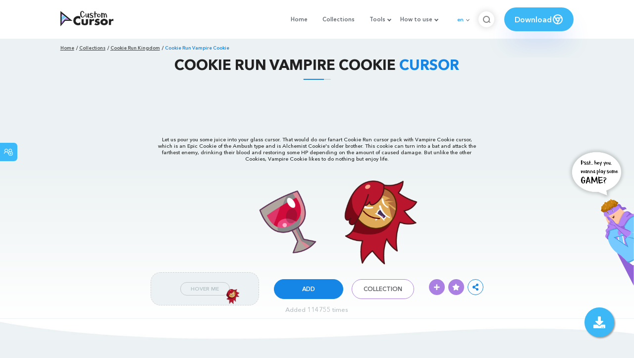

--- FILE ---
content_type: text/html; charset=utf-8
request_url: https://www.google.com/recaptcha/api2/aframe
body_size: 267
content:
<!DOCTYPE HTML><html><head><meta http-equiv="content-type" content="text/html; charset=UTF-8"></head><body><script nonce="LfHBJAcqNKMYM6EG6G6r9w">/** Anti-fraud and anti-abuse applications only. See google.com/recaptcha */ try{var clients={'sodar':'https://pagead2.googlesyndication.com/pagead/sodar?'};window.addEventListener("message",function(a){try{if(a.source===window.parent){var b=JSON.parse(a.data);var c=clients[b['id']];if(c){var d=document.createElement('img');d.src=c+b['params']+'&rc='+(localStorage.getItem("rc::a")?sessionStorage.getItem("rc::b"):"");window.document.body.appendChild(d);sessionStorage.setItem("rc::e",parseInt(sessionStorage.getItem("rc::e")||0)+1);localStorage.setItem("rc::h",'1769105707758');}}}catch(b){}});window.parent.postMessage("_grecaptcha_ready", "*");}catch(b){}</script></body></html>

--- FILE ---
content_type: text/css; charset=UTF-8
request_url: https://custom-cursor.com/static/css/cursor_creator2.css?t=1769035549262
body_size: 75711
content:
.border-shadow,.circle,.core-shadow,.display,.eight-ball,.fortune,.highlight,.num-eight,.shadow,.triangle{color:#fff;position:absolute}.border-shadow,.circle,.core-shadow,.display,.eight-ball,.highlight,.num-eight,.shadow{border-radius:50%}.randomizer__container{align-items:center;display:flex;justify-content:center;margin:0 auto;position:relative;width:500px!important}.randomizer__container .core-shadow{align-items:center;background:rgba(0,0,0,.4);bottom:35px;display:flex;-webkit-filter:blur(8px);filter:blur(8px);height:40px;justify-content:center;width:320px}.randomizer__container .core-shadow .shadow{background:rgba(0,0,0,.9);-webkit-filter:blur(8px);filter:blur(8px);height:15px;width:240px}.randomizer__container .eight-ball{align-items:center;background:radial-gradient(circle at 5% 5%,#666,#222 50%),#222;display:flex;height:400px;justify-content:center;overflow:hidden;position:relative;width:400px}.randomizer__container .eight-ball .circle{align-items:center;background:#111;display:flex;height:220px;justify-content:center;-webkit-transform:translateX(-400px) scaleX(0);transform:translateX(-400px) scaleX(0);width:220px}.randomizer__container .eight-ball .circle .display{background:#eee;border:1px solid #888;box-sizing:border-box;height:200px;width:200px}.randomizer__container .eight-ball .circle .display,.randomizer__container .eight-ball .circle .display .triangle{align-items:center;display:flex;justify-content:center}.randomizer__container .eight-ball .circle .display .t1 .fortune{align-content:center;align-items:center;display:flex;flex-wrap:nowrap;justify-content:center;max-height:180px;text-align:center}.randomizer__container .eight-ball .circle .display .t1 .fortune img{max-height:180px;max-width:180px;width:auto}.randomizer__container .eight-ball .num-eight{align-items:center;background:#f5efdf;color:#222;display:flex;font-family:Graduate,sans-serif;font-size:10rem;height:170px;justify-content:center;opacity:.7;width:170px;z-index:2}.randomizer__container .eight-ball .highlight{background:hsla(0,0%,100%,.2);-webkit-filter:blur(25px);filter:blur(25px);height:70px;left:55px;top:50px;-webkit-transform:rotate(-35deg);transform:rotate(-35deg);width:120px}.randomizer__container .eight-ball:hover{cursor:pointer}.randomizer__container .border-shadow{box-shadow:inset 0 0 10px #000;height:400px;width:400px;z-index:3}.randomizer__container .border-shadow:hover{cursor:pointer}.rs-tooltip a{color:#9370db;text-decoration:none}.rs-tooltip a:hover{color:#1586e6;cursor:pointer;text-decoration:none}.randomizer{margin-bottom:25px}.randomizer .columns{border-radius:.5rem;flex-direction:column;padding:50px;width:500px}.randomizer .columns,.randomizer .columns .single-b-c{align-content:center;align-items:center;display:flex;flex-wrap:nowrap;gap:20px;justify-content:center}.randomizer .columns .single-b-c{flex-direction:row;margin:0!important;width:100%}.randomizer .columns .single-b-c .btn-group a.active:first-child{border-right:1px solid #fff!important}.block-subtitle{-webkit-line-clamp:2;-webkit-box-orient:vertical;display:-webkit-box;height:3.5rem;line-height:1.7rem;margin:0 auto;overflow:hidden}.randomizer .columns .rs-loader-wrapper{margin-left:-9px;margin-top:-6px}.randomizer .items-btn .btn-group{height:40px;margin-bottom:0!important}.randomizer .btn__coll.active{border-color:transparent!important}.randomizer .randomizer_button{background:#fff;border:1px solid #9370db;border-radius:1.5625vw;cursor:pointer;height:3.125vw;min-width:3.125vw}.randomizer .randomizer_button svg{fill:#9370db;height:16px;width:16px}@media(max-width:1199px){.randomizer .randomizer_button{border-radius:25px;font-size:14px;height:50px;width:50px}}.randomizer .item .btn__white{height:2.0833333333vw}@media(max-width:1199px){.randomizer .item .btn__white{border-radius:30px;font-size:14px;height:40px;min-width:110px}}@media(min-width:2000px){.randomizer .item .btn__white{height:2.0833333333vw;min-width:5.7291666667vw}}.rpa{align-content:center;align-items:center;display:flex;flex-direction:row;flex-wrap:nowrap;height:auto!important;justify-content:flex-start;margin-bottom:0!important;margin-right:0!important}.rpa .btn_add.btn_mul{color:#fff!important}.rpa .btn_add.btn_mul:hover{color:#5a5a5a!important}.blife-popup .download-text .block-title{font-size:24px;line-height:1.2em;margin:10px;text-align:center}.blife-popup .download-text p{font-size:18px}.blife-popup .footer__dialog{align-items:center;display:flex;gap:20px;justify-content:space-between}.blife-popup .footer__dialog .close{background:#9370db;border:1px solid #fff;color:#fff}.blife-popup .footer__dialog .close:hover{background:#fff;border:1px solid #9370db;color:#9370db}.blife-popup .footer__dialog .pl{display:flex;gap:5px}.blife-popup.blife-popup-select-cursor-or-pointer-constructor .download-text{line-height:1.7rem;margin-top:20px}.blife-popup.blife-popup-select-cursor-or-pointer-constructor .footer__dialog .btn{border-radius:50px;text-decoration:none;width:100px}.blife-popup.blife-popup-select-cursor-or-pointer-constructor .footer__dialog .btn.btn__white{border-color:#fff!important}.blife-popup.blife-popup-select-cursor-or-pointer-constructor .footer__dialog .btn.btn__white:hover{border-color:#9370db!important}.blife-popup.blife-popup-select-cursor-or-pointer-constructor .footer__dialog .btn.btn__blue:hover{background:#fff!important;border-color:#fff!important}.blife-popup.blife-popup-select-cursor-or-pointer .footer__dialog .btn{border-radius:50px;text-decoration:none;width:100px}.blife-popup.blife-popup-select-cursor-or-pointer .footer__dialog .btn.btn__white{border-color:#fff!important}.blife-popup.blife-popup-select-cursor-or-pointer .footer__dialog .btn.btn__white:hover{border-color:#9370db!important}.blife-popup.blife-popup-select-cursor-or-pointer .footer__dialog .btn.btn__blue:hover{background:#fff;border-color:#fff!important}.blife-popup.blife-popup-install-custom-cursor-for-browser .download-text p{text-align:center}.blife-popup.blife-popup-install-custom-cursor-for-browser .footer__dialog .pl .blife-install-browser{gap:5px;padding:5px 15px;width:auto}.blife-popup.blife-popup-install-custom-cursor-for-browser .footer__dialog .pl .blife-install-browser:hover{background:#fff;border-color:#fff;color:#1586e6}.blife-popup.blife-popup-install-custom-cursor-for-windows .footer__dialog .pl .btn{width:110px}.blife-popup.blife-popup-install-custom-cursor-for-windows .footer__dialog .pl .btn .fab{margin-right:10px}.blife-popup.blife-popup-install-custom-cursor-for-windows .footer__dialog .pl .btn.btn__white{border-radius:50px;text-decoration:none}.blife-popup.blife-popup-install-custom-cursor-for-windows .footer__dialog .pl .btn.btn__blue:hover{background:#347799;border-color:#347799;color:#fff}.blife-popup.blife-popup-install-custom-cursor-for-windows .footer__dialog .pl .btn.btn-how-to-use{border-color:#fff!important}.blife-popup.blife-popup-install-custom-cursor-for-windows .footer__dialog .pl .btn.btn-how-to-use:hover{background:#0c71c4;border-color:#0c71c4!important}.blife-popup .close-ratting{background:transparent;color:#fff;height:auto;right:10px;top:10px;width:auto}.blife-popup .close-ratting:hover{background:transparent;color:#9370db}.blife-popup .btn.close{background:#9370db;border:1px solid #9370db;color:#fff;text-transform:uppercase;width:110px}.blife-popup .btn.close:hover{border:1px solid #fff}.rs-theme-light,:root{--rs-gray-50:#f7f7fa;--rs-gray-100:#f2f2f5;--rs-gray-200:#e5e5ea;--rs-gray-300:#d9d9d9;--rs-gray-400:#c5c6c7;--rs-gray-500:#a6a6a6;--rs-gray-600:#8e8e93;--rs-gray-700:#7a7a7a;--rs-gray-800:#575757;--rs-gray-900:#272c36;--rs-primary-50:#f2faff;--rs-primary-100:#cce9ff;--rs-primary-200:#a6d7ff;--rs-primary-300:#80c4ff;--rs-primary-400:#59afff;--rs-primary-500:#3498ff;--rs-primary-600:#2589f5;--rs-primary-700:#1675e0;--rs-primary-800:#0a5dc2;--rs-primary-900:#004299;--rs-red-50:#fff2f2;--rs-red-100:#fccfcf;--rs-red-200:#faa9a7;--rs-red-300:#fa8682;--rs-red-400:#f7635c;--rs-red-500:#f44336;--rs-red-600:#eb3626;--rs-red-700:#d62915;--rs-red-800:#b81c07;--rs-red-900:#8f1300;--rs-orange-50:#fff8f2;--rs-orange-100:#ffdfc2;--rs-orange-200:#fcc690;--rs-orange-300:#fcb160;--rs-orange-400:#fa9b2f;--rs-orange-500:#fa8900;--rs-orange-600:#f08800;--rs-orange-700:#db8000;--rs-orange-800:#bd7100;--rs-orange-900:#945b00;--rs-yellow-50:#fffaf2;--rs-yellow-100:#ffe9c2;--rs-yellow-200:#ffd991;--rs-yellow-300:#ffca61;--rs-yellow-400:#ffbe30;--rs-yellow-500:#ffb300;--rs-yellow-600:#f5af00;--rs-yellow-700:#e0a500;--rs-yellow-800:#c29100;--rs-yellow-900:#997500;--rs-green-50:#eeffed;--rs-green-100:#c8f0c7;--rs-green-200:#a5e0a4;--rs-green-300:#82cf82;--rs-green-400:#65bf67;--rs-green-500:#4caf50;--rs-green-600:#37ab3c;--rs-green-700:#22a12a;--rs-green-800:#0f9119;--rs-green-900:#007d0c;--rs-cyan-50:#f2ffff;--rs-cyan-100:#bcf4f7;--rs-cyan-200:#87e6ed;--rs-cyan-300:#57dae6;--rs-cyan-400:#2acadb;--rs-cyan-500:#00bcd4;--rs-cyan-600:#00b1cc;--rs-cyan-700:#00a0bd;--rs-cyan-800:#008aa6;--rs-cyan-900:#006e87;--rs-blue-50:#f0f9ff;--rs-blue-100:#c5e7fc;--rs-blue-200:#9bd4fa;--rs-blue-300:#72c0f7;--rs-blue-400:#49abf5;--rs-blue-500:#2196f3;--rs-blue-600:#1787e8;--rs-blue-700:#0d73d4;--rs-blue-800:#045cb5;--rs-blue-900:#00448c;--rs-violet-50:#f6f2ff;--rs-violet-100:#d5c9f0;--rs-violet-200:#b6a1e3;--rs-violet-300:#987bd4;--rs-violet-400:#805ac7;--rs-violet-500:#673ab7;--rs-violet-600:#5f2bb3;--rs-violet-700:#531ba8;--rs-violet-800:#470c99;--rs-violet-900:#390085;--rs-state-success:#4caf50;--rs-state-info:#2196f3;--rs-state-warning:#ffb300;--rs-state-error:#f44336;--rs-body:#fff;--rs-bg-success:#edfae1;--rs-bg-info:#e9f5fe;--rs-bg-warning:#fff9e6;--rs-bg-error:#fde9ef;--rs-text-link:#1675e0;--rs-text-link-hover:#0a5dc2;--rs-text-link-active:#004299;--rs-text-primary:#575757;--rs-text-secondary:#8e8e93;--rs-text-tertiary:#a6a6a6;--rs-text-heading:#272c36;--rs-text-inverse:#f7f7fa;--rs-text-heading-inverse:#fff;--rs-text-active:#1675e0;--rs-text-disabled:#c5c6c7;--rs-text-error:#f44336;--rs-border-primary:#e5e5ea;--rs-border-secondary:#f2f2f5;--rs-bg-card:#fff;--rs-bg-overlay:#fff;--rs-bg-well:#f7f7fa;--rs-bg-active:#3498ff;--rs-bg-backdrop:rgba(39,44,54,.3);--rs-state-hover-bg:#f2faff;--rs-color-focus-ring:rgba(52,152,255,.25);--rs-state-focus-shadow:0 0 0 3px rgba(52,152,255,.25);--rs-state-focus-outline:3px solid rgba(52,152,255,.25);--rs-shadow-overlay:0 4px 4px rgba(0,0,0,.12),0 0 10px rgba(0,0,0,.06);--rs-btn-default-bg:#f7f7fa;--rs-btn-default-text:#575757;--rs-btn-default-hover-bg:#e5e5ea;--rs-btn-default-active-bg:#d9d9d9;--rs-btn-default-active-text:#272c36;--rs-btn-default-disabled-bg:#f7f7fa;--rs-btn-default-disabled-text:#c5c6c7;--rs-btn-primary-bg:#3498ff;--rs-btn-primary-text:#fff;--rs-btn-primary-hover-bg:#2589f5;--rs-btn-primary-active-bg:#1675e0;--rs-btn-subtle-text:#8e8e93;--rs-btn-subtle-hover-bg:#e5e5ea;--rs-btn-subtle-hover-text:#575757;--rs-btn-subtle-active-bg:#e5e5ea;--rs-btn-subtle-active-text:#272c36;--rs-btn-subtle-disabled-text:#c5c6c7;--rs-btn-ghost-border:#1675e0;--rs-btn-ghost-text:#1675e0;--rs-btn-ghost-hover-border:#0a5dc2;--rs-btn-ghost-hover-text:#0a5dc2;--rs-btn-ghost-active-border:#004299;--rs-btn-ghost-active-text:#004299;--rs-btn-link-text:#1675e0;--rs-btn-link-hover-text:#0a5dc2;--rs-btn-link-active-text:#004299;--rs-iconbtn-addon:#f2f2f5;--rs-iconbtn-activated-addon:#d9d9d9;--rs-iconbtn-pressed-addon:#c5c6c7;--rs-iconbtn-primary-addon:#2589f5;--rs-iconbtn-primary-activated-addon:#1675e0;--rs-iconbtn-primary-pressed-addon:#0a5dc2;--rs-divider-border:#e5e5ea;--rs-loader-ring:rgba(247,247,250,.8);--rs-loader-rotor:#a6a6a6;--rs-loader-backdrop:hsla(0,0%,100%,.9);--rs-loader-ring-inverse:rgba(247,247,250,.3);--rs-loader-rotor-inverse:#fff;--rs-loader-backdrop-inverse:rgba(39,44,54,.83);--rs-message-success-header:var(--rs-text-heading);--rs-message-success-text:var(--rs-text-primary);--rs-message-success-icon:#4caf50;--rs-message-success-bg:#eeffed;--rs-message-info-header:var(--rs-text-heading);--rs-message-info-text:var(--rs-text-primary);--rs-message-info-icon:#2196f3;--rs-message-info-bg:#f0f9ff;--rs-message-warning-header:var(--rs-text-heading);--rs-message-warning-text:var(--rs-text-primary);--rs-message-warning-icon:#ffb300;--rs-message-warning-bg:#fffaf2;--rs-message-error-header:var(--rs-text-heading);--rs-message-error-text:var(--rs-text-primary);--rs-message-error-icon:#f44336;--rs-message-error-bg:#fff2f2;--rs-tooltip-bg:#272c36;--rs-tooltip-text:#fff;--rs-progress-bg:#e5e5ea;--rs-progress-bar:#3498ff;--rs-progress-bar-success:#4caf50;--rs-progress-bar-fail:#f44336;--rs-placeholder:#f2f2f5;--rs-placeholder-active:#e5e5ea;--rs-breadcrumb-item-active-text:#272c36;--rs-dropdown-divider:#e5e5ea;--rs-dropdown-item-bg-hover:rgba(204,233,255,.5);--rs-dropdown-item-bg-active:#f2faff;--rs-dropdown-item-text-active:#1675e0;--rs-dropdown-header-text:#a6a6a6;--rs-dropdown-shadow:0 0 10px rgba(0,0,0,.06),0 4px 4px rgba(0,0,0,.12);--rs-menuitem-active-bg:rgba(204,233,255,.5);--rs-menuitem-active-text:#1675e0;--rs-steps-border:#8e8e93;--rs-steps-state-finish:#3498ff;--rs-steps-border-state-finish:#3498ff;--rs-steps-state-wait:#8e8e93;--rs-steps-state-process:#3498ff;--rs-steps-state-error:#f44336;--rs-steps-border-state-error:#f44336;--rs-steps-icon-state-process:#3498ff;--rs-steps-icon-state-error:#f44336;--rs-navs-text:#8e8e93;--rs-navs-text-hover:#575757;--rs-navs-bg-hover:#e5e5ea;--rs-navs-text-active:#272c36;--rs-navs-bg-active:#e5e5ea;--rs-navs-tab-border:#d9d9d9;--rs-navs-subtle-border:#f7f7fa;--rs-navs-selected:#1675e0;--rs-navbar-default-bg:#f7f7fa;--rs-navbar-default-text:#575757;--rs-navbar-default-selected-text:#1675e0;--rs-navbar-default-hover-bg:#e5e5ea;--rs-navbar-default-hover-text:#575757;--rs-navbar-inverse-bg:#3498ff;--rs-navbar-inverse-text:#fff;--rs-navbar-inverse-selected-bg:#1675e0;--rs-navbar-inverse-hover-bg:#2589f5;--rs-navbar-inverse-hover-text:#fff;--rs-navbar-subtle-bg:#fff;--rs-navbar-subtle-text:#8e8e93;--rs-navbar-subtle-selected-text:#1675e0;--rs-navbar-subtle-hover-bg:#f7f7fa;--rs-navbar-subtle-hover-text:#575757;--rs-sidenav-default-bg:#f7f7fa;--rs-sidenav-default-text:#575757;--rs-sidenav-default-selected-text:#1675e0;--rs-sidenav-default-hover-bg:#e5e5ea;--rs-sidenav-default-hover-text:#575757;--rs-sidenav-default-footer-border:#e5e5ea;--rs-sidenav-inverse-bg:#3498ff;--rs-sidenav-inverse-text:#fff;--rs-sidenav-inverse-selected-bg:#1675e0;--rs-sidenav-inverse-hover-bg:#2589f5;--rs-sidenav-inverse-footer-border:#2589f5;--rs-sidenav-subtle-bg:#fff;--rs-sidenav-subtle-text:#8e8e93;--rs-sidenav-subtle-selected-text:#1675e0;--rs-sidenav-subtle-hover-bg:#f7f7fa;--rs-sidenav-subtle-hover-text:#575757;--rs-sidenav-subtle-footer-border:#e5e5ea;--rs-input-bg:#fff;--rs-input-focus-border:#3498ff;--rs-input-disabled-bg:#f7f7fa;--rs-listbox-option-hover-bg:rgba(204,233,255,.5);--rs-listbox-option-hover-text:#1675e0;--rs-listbox-option-selected-text:#1675e0;--rs-listbox-option-selected-bg:#f2faff;--rs-listbox-option-disabled-text:#c5c6c7;--rs-listbox-option-disabled-selected-text:#a6d7ff;--rs-checkbox-icon:#fff;--rs-checkbox-border:#d9d9d9;--rs-checkbox-checked-bg:#3498ff;--rs-checkbox-disabled-bg:#f7f7fa;--rs-radio-marker:#fff;--rs-radio-border:#d9d9d9;--rs-radio-checked-bg:#3498ff;--rs-radio-disabled-bg:#f7f7fa;--rs-rate-symbol:#8e8e93;--rs-rate-symbol-checked:#ffb300;--rs-toggle-bg:#d9d9d9;--rs-toggle-thumb:#fff;--rs-toggle-loader-ring:rgba(247,247,250,.3);--rs-toggle-loader-rotor:#fff;--rs-toggle-hover-bg:#c5c6c7;--rs-toggle-disabled-bg:#f7f7fa;--rs-toggle-disabled-thumb:#fff;--rs-toggle-checked-bg:#3498ff;--rs-toggle-checked-thumb:#fff;--rs-toggle-checked-hover-bg:#2589f5;--rs-toggle-checked-disabled-bg:#cce9ff;--rs-toggle-checked-disabled-thumb:#fff;--rs-slider-bar:#f2f2f5;--rs-slider-hover-bar:#e5e5ea;--rs-slider-thumb-border:#3498ff;--rs-slider-thumb-bg:#fff;--rs-slider-thumb-hover-shadow:0 0 0 8px rgba(52,152,255,.25);--rs-slider-progress:#3498ff;--rs-uploader-item-bg:#d9d9d9;--rs-uploader-item-hover-bg:#f7f7fa;--rs-uploader-overlay-bg:hsla(0,0%,100%,.8);--rs-uploader-dnd-bg:#fff;--rs-uploader-dnd-border:#e5e5ea;--rs-uploader-dnd-hover-border:#3498ff;--rs-avatar-bg:#d9d9d9;--rs-avatar-text:#fff;--rs-badge-bg:#f44336;--rs-badge-text:#fff;--rs-tag-bg:#f7f7fa;--rs-tag-close:#f44336;--rs-carousel-bg:#8e8e93;--rs-carousel-indicator:hsla(0,0%,100%,.4);--rs-carousel-indicator-hover:#fff;--rs-carousel-indicator-active:#3498ff;--rs-panel-shadow:0 4px 4px rgba(0,0,0,.12),0 0 10px rgba(0,0,0,.06);--rs-list-bg:#fff;--rs-list-border:#e5e5ea;--rs-list-hover-bg:#f2faff;--rs-list-placeholder-bg:rgba(242,250,255,.5);--rs-list-placeholder-border:#3498ff;--rs-timeline-indicator-bg:#d9d9d9;--rs-timeline-indicator-active-bg:#3498ff;--rs-table-shadow:rgba(9,9,9,.08);--rs-table-sort:#3498ff;--rs-table-resize:#3498ff;--rs-table-scrollbar-track:#e5e5ea;--rs-table-scrollbar-thumb:#575757;--rs-table-scrollbar-thumb-active:#272c36;--rs-table-scrollbar-vertical-track:rgba(229,229,234,.4);--rs-drawer-shadow:0 4px 4px rgba(0,0,0,.12),0 0 10px rgba(0,0,0,.06);--rs-modal-shadow:0 4px 4px rgba(0,0,0,.12),0 0 10px rgba(0,0,0,.06);--rs-form-errormessage-text:#f44336;--rs-form-errormessage-bg:#fff;--rs-form-errormessage-border:#e5e5ea;--rs-picker-value:#1675e0;--rs-picker-count-bg:#3498ff;--rs-picker-count-text:#fff;--rs-calendar-today-bg:#3498ff;--rs-calendar-today-text:#fff;--rs-calendar-range-bg:rgba(204,233,255,.5);--rs-calendar-time-unit-bg:#f7f7fa;--rs-calendar-date-selected-text:#fff;--rs-calendar-cell-selected-hover-bg:#1675e0;--rs-popover-shadow:0 1px 8px rgba(0,0,0,.12)}.rs-theme-dark{--rs-gray-50:#e9ebf0;--rs-gray-100:#cbced4;--rs-gray-200:#a4a9b3;--rs-gray-300:#858b94;--rs-gray-400:#6a6f76;--rs-gray-500:#5c6066;--rs-gray-600:#3c3f43;--rs-gray-700:#292d33;--rs-gray-800:#1a1d24;--rs-gray-900:#0f131a;--rs-primary-50:#f2fcff;--rs-primary-100:#ccf3ff;--rs-primary-200:#a6e9ff;--rs-primary-300:#80ddff;--rs-primary-400:#59d0ff;--rs-primary-500:#34c3ff;--rs-primary-600:#25b3f5;--rs-primary-700:#169de0;--rs-primary-800:#0a81c2;--rs-primary-900:#006199;--rs-red-50:#ffeded;--rs-red-100:#fccaca;--rs-red-200:#faa9a7;--rs-red-300:#f58884;--rs-red-400:#f26a63;--rs-red-500:#f04f43;--rs-red-600:#e63f30;--rs-red-700:#d12f1d;--rs-red-800:#b3200c;--rs-red-900:#8a1200;--rs-orange-50:#fff9f2;--rs-orange-100:#ffe2c2;--rs-orange-200:#ffce91;--rs-orange-300:#ffba61;--rs-orange-400:#ffa930;--rs-orange-500:#ff9800;--rs-orange-600:#f59700;--rs-orange-700:#e08e00;--rs-orange-800:#c27e00;--rs-orange-900:#960;--rs-yellow-50:#fff9f0;--rs-yellow-100:#ffedd1;--rs-yellow-200:#ffe2b3;--rs-yellow-300:#ffd894;--rs-yellow-400:#ffcf75;--rs-yellow-500:#ffc757;--rs-yellow-600:#f5bb3d;--rs-yellow-700:#e0a824;--rs-yellow-800:#c28f0e;--rs-yellow-900:#997000;--rs-green-50:#f3fff2;--rs-green-100:#cff0ce;--rs-green-200:#aee0ad;--rs-green-300:#8ccf8c;--rs-green-400:#71bf72;--rs-green-500:#58b15b;--rs-green-600:#3fab45;--rs-green-700:#27a12f;--rs-green-800:#10911b;--rs-green-900:#007d0c;--rs-cyan-50:#f2ffff;--rs-cyan-100:#bcf4f7;--rs-cyan-200:#87e6ed;--rs-cyan-300:#57dae6;--rs-cyan-400:#2acadb;--rs-cyan-500:#00bcd4;--rs-cyan-600:#00b1cc;--rs-cyan-700:#00a0bd;--rs-cyan-800:#008aa6;--rs-cyan-900:#006e87;--rs-blue-50:#edf9ff;--rs-blue-100:#c0e8fc;--rs-blue-200:#93d6fa;--rs-blue-300:#67c1f5;--rs-blue-400:#3dadf2;--rs-blue-500:#1499ef;--rs-blue-600:#0e8ce6;--rs-blue-700:#087ad1;--rs-blue-800:#0464b3;--rs-blue-900:#00498a;--rs-violet-50:#f6f2ff;--rs-violet-100:#d5c9f0;--rs-violet-200:#b6a1e3;--rs-violet-300:#987bd4;--rs-violet-400:#805ac7;--rs-violet-500:#673ab7;--rs-violet-600:#5f2bb3;--rs-violet-700:#531ba8;--rs-violet-800:#470c99;--rs-violet-900:#390085;--rs-state-success:#58b15b;--rs-state-info:#1499ef;--rs-state-warning:#ffc757;--rs-state-error:#f04f43;--rs-body:#0f131a;--rs-text-link:#34c3ff;--rs-text-link-hover:#59d0ff;--rs-text-link-active:#80ddff;--rs-text-primary:#e9ebf0;--rs-text-secondary:#a4a9b3;--rs-text-tertiary:#858b94;--rs-text-heading:#fff;--rs-text-inverse:#1a1d24;--rs-text-heading-inverse:#0f131a;--rs-text-active:#34c3ff;--rs-text-disabled:#5c6066;--rs-border-primary:#3c3f43;--rs-border-secondary:#292d33;--rs-bg-card:#1a1d24;--rs-bg-overlay:#292d33;--rs-bg-well:#0f131a;--rs-bg-active:#169de0;--rs-bg-backdrop:rgba(15,19,26,.8);--rs-state-hover-bg:#3c3f43;--rs-color-focus-ring:0 0 0 3px rgba(52,195,255,.25);--rs-state-focus-shadow:0 0 0 3px rgba(52,195,255,.25);--rs-state-focus-outline:3px solid rgba(52,195,255,.25);--rs-shadow-overlay:0 4px 4px rgba(0,0,0,.12),0 0 10px rgba(0,0,0,.06);--rs-btn-default-bg:#3c3f43;--rs-btn-default-text:#e9ebf0;--rs-btn-default-hover-bg:#5c6066;--rs-btn-default-active-bg:#858b94;--rs-btn-default-active-text:#fff;--rs-btn-default-disabled-bg:#3c3f43;--rs-btn-default-disabled-text:#6a6f76;--rs-btn-primary-bg:#169de0;--rs-btn-primary-text:#fff;--rs-btn-primary-hover-bg:#25b3f5;--rs-btn-primary-active-bg:#59d0ff;--rs-btn-subtle-text:#a4a9b3;--rs-btn-subtle-hover-bg:#5c6066;--rs-btn-subtle-hover-text:#e9ebf0;--rs-btn-subtle-active-bg:#6a6f76;--rs-btn-subtle-active-text:#fff;--rs-btn-subtle-disabled-text:#5c6066;--rs-btn-ghost-border:#34c3ff;--rs-btn-ghost-text:#34c3ff;--rs-btn-ghost-hover-border:#59d0ff;--rs-btn-ghost-hover-text:#59d0ff;--rs-btn-ghost-active-border:#a6e9ff;--rs-btn-ghost-active-text:#a6e9ff;--rs-btn-link-text:#34c3ff;--rs-btn-link-hover-text:#59d0ff;--rs-btn-link-active-text:#a6e9ff;--rs-iconbtn-addon:#5c6066;--rs-iconbtn-activated-addon:#6a6f76;--rs-iconbtn-pressed-addon:#a4a9b3;--rs-iconbtn-primary-addon:#25b3f5;--rs-iconbtn-primary-activated-addon:#34c3ff;--rs-iconbtn-primary-pressed-addon:#59d0ff;--rs-divider-border:#3c3f43;--rs-loader-ring:rgba(233,235,240,.3);--rs-loader-rotor:#fff;--rs-loader-backdrop:rgba(15,19,26,.83);--rs-loader-ring-inverse:rgba(233,235,240,.8);--rs-loader-rotor-inverse:#5c6066;--rs-loader-backdrop-inverse:hsla(0,0%,100%,.9);--rs-message-success-header:#fff;--rs-message-success-text:#fff;--rs-message-success-icon:#fff;--rs-message-success-bg:#4caf50;--rs-message-info-header:#fff;--rs-message-info-text:#fff;--rs-message-info-icon:#fff;--rs-message-info-bg:#2196f3;--rs-message-warning-header:#0f131a;--rs-message-warning-text:#0f131a;--rs-message-warning-icon:#0f131a;--rs-message-warning-bg:#ffb300;--rs-message-error-header:#fff;--rs-message-error-text:#fff;--rs-message-error-icon:#fff;--rs-message-error-bg:#f44336;--rs-tooltip-bg:#5c6066;--rs-tooltip-text:#fff;--rs-progress-bg:#292d33;--rs-progress-bar:#34c3ff;--rs-progress-bar-success:#4caf50;--rs-progress-bar-fail:#f44336;--rs-placeholder:#3c3f43;--rs-placeholder-active:#484c50;--rs-breadcrumb-item-active-text:#fff;--rs-dropdown-divider:#3c3f43;--rs-dropdown-item-bg-hover:#3c3f43;--rs-dropdown-item-bg-active:rgba(0,97,153,.2);--rs-dropdown-item-text-active:#34c3ff;--rs-dropdown-header-text:#5c6066;--rs-dropdown-shadow:0 0 10px 1px rgba(0,0,0,.2),0 4px 4px 3px rgba(0,0,0,.24);--rs-menuitem-active-bg:#3c3f43;--rs-menuitem-active-text:currentColor;--rs-steps-border:#a4a9b3;--rs-steps-state-finish:#34c3ff;--rs-steps-border-state-finish:#34c3ff;--rs-steps-state-wait:#a4a9b3;--rs-steps-state-process:#169de0;--rs-steps-state-error:#f44336;--rs-steps-border-state-error:#f44336;--rs-steps-icon-state-process:#34c3ff;--rs-steps-icon-state-error:#f44336;--rs-navs-text:#a4a9b3;--rs-navs-text-hover:#cbced4;--rs-navs-bg-hover:#6a6f76;--rs-navs-text-active:#fff;--rs-navs-bg-active:#6a6f76;--rs-navs-tab-border:#3c3f43;--rs-navs-subtle-border:#3c3f43;--rs-navs-selected:#34c3ff;--rs-navbar-default-bg:#1a1d24;--rs-navbar-default-text:#a4a9b3;--rs-navbar-default-selected-text:#34c3ff;--rs-navbar-default-hover-bg:#292d33;--rs-navbar-default-hover-text:#e9ebf0;--rs-navbar-inverse-bg:#169de0;--rs-navbar-inverse-text:#fff;--rs-navbar-inverse-selected-bg:#59d0ff;--rs-navbar-inverse-hover-bg:#25b3f5;--rs-navbar-inverse-hover-text:#fff;--rs-navbar-subtle-bg:transparent;--rs-navbar-subtle-text:#a4a9b3;--rs-navbar-subtle-selected-text:#34c3ff;--rs-navbar-subtle-hover-bg:#292d33;--rs-navbar-subtle-hover-text:#e9ebf0;--rs-sidenav-default-bg:#1a1d24;--rs-sidenav-default-text:#a4a9b3;--rs-sidenav-default-selected-text:#34c3ff;--rs-sidenav-default-hover-bg:#292d33;--rs-sidenav-default-hover-text:#e9ebf0;--rs-sidenav-default-footer-border:#3c3f43;--rs-sidenav-inverse-bg:#169de0;--rs-sidenav-inverse-text:#fff;--rs-sidenav-inverse-selected-bg:#59d0ff;--rs-sidenav-inverse-hover-bg:#25b3f5;--rs-sidenav-inverse-footer-border:#25b3f5;--rs-sidenav-subtle-bg:transparent;--rs-sidenav-subtle-text:#a4a9b3;--rs-sidenav-subtle-selected-text:#34c3ff;--rs-sidenav-subtle-hover-bg:#292d33;--rs-sidenav-subtle-hover-text:#e9ebf0;--rs-sidenav-subtle-footer-border:#3c3f43;--rs-input-bg:#1a1d24;--rs-input-focus-border:#34c3ff;--rs-input-disabled-bg:#292d33;--rs-listbox-option-hover-bg:#3c3f43;--rs-listbox-option-hover-text:currentColor;--rs-listbox-option-selected-text:#34c3ff;--rs-listbox-option-selected-bg:rgba(0,97,153,.2);--rs-listbox-option-disabled-text:#5c6066;--rs-listbox-option-disabled-selected-text:#a6e9ff;--rs-checkbox-icon:#1a1d24;--rs-checkbox-border:#6a6f76;--rs-checkbox-checked-bg:#34c3ff;--rs-checkbox-disabled-bg:#5c6066;--rs-radio-marker:#1a1d24;--rs-radio-border:#6a6f76;--rs-radio-checked-bg:#34c3ff;--rs-radio-disabled-bg:#5c6066;--rs-rate-symbol:#3c3f43;--rs-rate-symbol-checked:#ffb300;--rs-toggle-bg:#6a6f76;--rs-toggle-thumb:#fff;--rs-toggle-hover-bg:#858b94;--rs-toggle-disabled-bg:#3c3f43;--rs-toggle-disabled-thumb:#5c6066;--rs-toggle-checked-bg:#169de0;--rs-toggle-checked-thumb:#fff;--rs-toggle-checked-hover-bg:#25b3f5;--rs-toggle-checked-disabled-bg:#006199;--rs-toggle-checked-disabled-thumb:#858b94;--rs-slider-bar:#3c3f43;--rs-slider-hover-bar:#3c3f43;--rs-slider-thumb-border:#34c3ff;--rs-slider-thumb-bg:#292d33;--rs-slider-thumb-hover-shadow:0 0 0 8px rgba(52,195,255,.25);--rs-slider-progress:#34c3ff;--rs-uploader-item-bg:#858b94;--rs-uploader-item-hover-bg:#3c3f43;--rs-uploader-overlay-bg:rgba(60,63,67,.8);--rs-uploader-dnd-bg:#292d33;--rs-uploader-dnd-border:#a4a9b3;--rs-uploader-dnd-hover-border:#34c3ff;--rs-avatar-bg:#6a6f76;--rs-avatar-text:#fff;--rs-badge-bg:#f44336;--rs-badge-text:#fff;--rs-tag-bg:#3c3f43;--rs-tag-close:#f44336;--rs-carousel-bg:#3c3f43;--rs-carousel-indicator:hsla(0,0%,100%,.4);--rs-carousel-indicator-hover:#fff;--rs-carousel-indicator-active:#34c3ff;--rs-panel-shadow:0 4px 4px rgba(0,0,0,.12),0 0 10px rgba(0,0,0,.06);--rs-list-bg:#0f131a;--rs-list-border:#292d33;--rs-list-hover-bg:#3c3f43;--rs-list-placeholder-bg:rgba(0,97,153,.2);--rs-list-placeholder-border:#34c3ff;--rs-timeline-indicator-bg:#5c6066;--rs-timeline-indicator-active-bg:#34c3ff;--rs-table-shadow:rgba(9,9,9,.99);--rs-table-sort:#34c3ff;--rs-table-resize:#34c3ff;--rs-table-scrollbar-track:#292d33;--rs-table-scrollbar-thumb:#a4a9b3;--rs-table-scrollbar-thumb-active:#cbced4;--rs-table-scrollbar-vertical-track:#292d33;--rs-drawer-shadow:0 4px 4px rgba(0,0,0,.12),0 0 10px rgba(0,0,0,.06);--rs-modal-shadow:0 4px 4px rgba(0,0,0,.12),0 0 10px rgba(0,0,0,.06);--rs-form-errormessage-text:#fff;--rs-form-errormessage-bg:#f44336;--rs-form-errormessage-border:#f44336;--rs-picker-value:#34c3ff;--rs-picker-count-bg:#169de0;--rs-picker-count-text:#fff;--rs-calendar-today-bg:#169de0;--rs-calendar-today-text:#fff;--rs-calendar-range-bg:rgba(0,97,153,.5);--rs-calendar-time-unit-bg:#3c3f43;--rs-calendar-date-selected-text:#fff;--rs-calendar-cell-selected-hover-bg:#1675e0;--rs-popover-shadow:0 4px 6px rgba(0,0,0,.3)}.rs-theme-high-contrast{--rs-gray-50:#e9ebf0;--rs-gray-100:#cbced4;--rs-gray-200:#a4a9b3;--rs-gray-300:#858b94;--rs-gray-400:#6a6f76;--rs-gray-500:#5c6066;--rs-gray-600:#3c3f43;--rs-gray-700:#292d33;--rs-gray-800:#1a1d24;--rs-gray-900:#0f131a;--rs-primary-50:#fffef2;--rs-primary-100:#fffbc2;--rs-primary-200:#fffa91;--rs-primary-300:#fffa61;--rs-primary-400:#fffc30;--rs-primary-500:#ff0;--rs-primary-600:#f1f500;--rs-primary-700:#d9e000;--rs-primary-800:#b8c200;--rs-primary-900:#8f9900;--rs-red-50:#fff2f5;--rs-red-100:#f2c2cd;--rs-red-200:#e691a3;--rs-red-300:#d6637a;--rs-red-400:#c93a55;--rs-red-500:#bd1732;--rs-red-600:#b51029;--rs-red-700:#a60a1f;--rs-red-800:#8f0414;--rs-red-900:#70000b;--rs-orange-50:#fff9f2;--rs-orange-100:#ffe2c2;--rs-orange-200:#ffce91;--rs-orange-300:#ffba61;--rs-orange-400:#ffa930;--rs-orange-500:#ff9800;--rs-orange-600:#f59700;--rs-orange-700:#e08e00;--rs-orange-800:#c27e00;--rs-orange-900:#960;--rs-yellow-50:#fff9f0;--rs-yellow-100:#ffedd1;--rs-yellow-200:#ffe2b3;--rs-yellow-300:#ffd894;--rs-yellow-400:#ffcf75;--rs-yellow-500:#ffc757;--rs-yellow-600:#f5bb3d;--rs-yellow-700:#e0a824;--rs-yellow-800:#c28f0e;--rs-yellow-900:#997000;--rs-green-50:#f2fff5;--rs-green-100:#b3e6bd;--rs-green-200:#7ccc8e;--rs-green-300:#50b567;--rs-green-400:#2a9c46;--rs-green-500:#0d822c;--rs-green-600:#09802b;--rs-green-700:#057a28;--rs-green-800:#017325;--rs-green-900:#006923;--rs-cyan-50:#f2ffff;--rs-cyan-100:#bcf4f7;--rs-cyan-200:#87e6ed;--rs-cyan-300:#57dae6;--rs-cyan-400:#2acadb;--rs-cyan-500:#00bcd4;--rs-cyan-600:#00b1cc;--rs-cyan-700:#00a0bd;--rs-cyan-800:#008aa6;--rs-cyan-900:#006e87;--rs-blue-50:#edf9ff;--rs-blue-100:#c0e8fc;--rs-blue-200:#93d6fa;--rs-blue-300:#67c1f5;--rs-blue-400:#3dadf2;--rs-blue-500:#1499ef;--rs-blue-600:#0e8ce6;--rs-blue-700:#087ad1;--rs-blue-800:#0464b3;--rs-blue-900:#00498a;--rs-violet-50:#f6f2ff;--rs-violet-100:#d5c9f0;--rs-violet-200:#b6a1e3;--rs-violet-300:#987bd4;--rs-violet-400:#805ac7;--rs-violet-500:#673ab7;--rs-violet-600:#5f2bb3;--rs-violet-700:#531ba8;--rs-violet-800:#470c99;--rs-violet-900:#390085;--rs-state-success:#0d822c;--rs-state-info:#1499ef;--rs-state-warning:#ffc757;--rs-state-error:#bd1732;--rs-body:#0f131a;--rs-text-link:#ff0;--rs-text-link-hover:#fffc30;--rs-text-link-active:#fffa61;--rs-text-primary:#e9ebf0;--rs-text-secondary:#a4a9b3;--rs-text-tertiary:#858b94;--rs-text-heading:#fff;--rs-text-inverse:#1a1d24;--rs-text-heading-inverse:#0f131a;--rs-text-active:#ff0;--rs-text-disabled:#5c6066;--rs-border-primary:#cbced4;--rs-border-secondary:#292d33;--rs-bg-card:#1a1d24;--rs-bg-overlay:#1a1d24;--rs-bg-well:#0f131a;--rs-bg-active:#ff0;--rs-bg-backdrop:rgba(15,19,26,.8);--rs-state-hover-bg:#3c3f43;--rs-color-focus-ring:#fff;--rs-state-focus-shadow:0 0 0 3px #0f131a,0 0 0 5px #fff;--rs-state-focus-shadow-slim:0 0 0 2px #fff;--rs-state-focus-outline:3px solid rgba(255,255,0,.25);--rs-shadow-overlay:0 4px 4px rgba(0,0,0,.12),0 0 10px rgba(0,0,0,.06);--rs-btn-default-bg:transparent;--rs-btn-default-text:#ff0;--rs-btn-default-border:1px solid #ff0;--rs-btn-default-hover-bg:transparent;--rs-btn-default-hover-text:#fffc30;--rs-btn-default-active-bg:transparent;--rs-btn-default-active-text:#fffa91;--rs-btn-default-disabled-bg:transparent;--rs-btn-default-disabled-text:#ff0;--rs-btn-primary-bg:#ff0;--rs-btn-primary-text:#0f131a;--rs-btn-primary-hover-bg:#fffc30;--rs-btn-primary-active-bg:#fffa91;--rs-btn-subtle-text:#ff0;--rs-btn-subtle-hover-bg:transparent;--rs-btn-subtle-hover-text:#fffc30;--rs-btn-subtle-active-bg:transparent;--rs-btn-subtle-active-text:#fffa91;--rs-btn-subtle-disabled-text:#5c6066;--rs-btn-ghost-border:#ff0;--rs-btn-ghost-text:#ff0;--rs-btn-ghost-hover-border:#fffc30;--rs-btn-ghost-hover-text:#fffc30;--rs-btn-ghost-active-border:#fffa91;--rs-btn-ghost-active-text:#fffa91;--rs-btn-link-text:#ff0;--rs-btn-link-hover-text:#fffc30;--rs-btn-link-active-text:#fffa91;--rs-iconbtn-addon:transparent;--rs-iconbtn-activated-addon:transparent;--rs-iconbtn-pressed-addon:transparent;--rs-iconbtn-primary-addon:#fffc30;--rs-iconbtn-primary-activated-addon:#fffa61;--rs-iconbtn-primary-pressed-addon:#fffbc2;--rs-divider-border:#3c3f43;--rs-loader-ring:rgba(233,235,240,.3);--rs-loader-rotor:#fff;--rs-loader-backdrop:rgba(15,19,26,.83);--rs-loader-ring-inverse:rgba(233,235,240,.8);--rs-loader-rotor-inverse:#5c6066;--rs-loader-backdrop-inverse:hsla(0,0%,100%,.9);--rs-message-success-header:#fff;--rs-message-success-text:#fff;--rs-message-success-icon:#fff;--rs-message-success-bg:#007d0c;--rs-message-success-border:#82cf82;--rs-message-info-header:#fff;--rs-message-info-text:#fff;--rs-message-info-icon:#fff;--rs-message-info-bg:#00448c;--rs-message-info-border:#2196f3;--rs-message-warning-header:#fff;--rs-message-warning-text:#fff;--rs-message-warning-icon:#fff;--rs-message-warning-bg:#997500;--rs-message-warning-border:#ffb300;--rs-message-error-header:#fff;--rs-message-error-text:#fff;--rs-message-error-icon:#fff;--rs-message-error-bg:#8f1300;--rs-message-error-border:#fa8682;--rs-tooltip-bg:#1a1d24;--rs-tooltip-text:#fff;--rs-progress-bg:#292d33;--rs-progress-bar:#ff0;--rs-progress-bar-success:#4caf50;--rs-progress-bar-fail:#f44336;--rs-placeholder:#3c3f43;--rs-placeholder-active:#484c50;--rs-breadcrumb-item-active-text:#fff;--rs-dropdown-divider:#3c3f43;--rs-dropdown-item-bg-hover:#3c3f43;--rs-dropdown-item-bg-active:rgba(143,153,0,.2);--rs-dropdown-item-text-active:#ff0;--rs-dropdown-header-text:#5c6066;--rs-dropdown-shadow:0 0 10px 1px rgba(0,0,0,.2),0 4px 4px 3px rgba(0,0,0,.24);--rs-menuitem-active-bg:transparent;--rs-menuitem-active-text:#ff0;--rs-steps-border:#a4a9b3;--rs-steps-state-finish:#ff0;--rs-steps-border-state-finish:#ff0;--rs-steps-state-wait:#a4a9b3;--rs-steps-state-process:#d9e000;--rs-steps-state-error:#f44336;--rs-steps-border-state-error:#f44336;--rs-steps-icon-state-process:#ff0;--rs-steps-icon-state-error:#f44336;--rs-navs-text:#a4a9b3;--rs-navs-text-hover:#ff0;--rs-navs-bg-hover:transparent;--rs-navs-text-active:#ff0;--rs-navs-bg-active:#6a6f76;--rs-navs-tab-border:#3c3f43;--rs-navs-subtle-border:#3c3f43;--rs-navs-selected:#ff0;--rs-navbar-default-bg:#1a1d24;--rs-navbar-default-text:#e9ebf0;--rs-navbar-default-selected-text:#ff0;--rs-navbar-default-hover-bg:transparent;--rs-navbar-default-hover-text:#ff0;--rs-navbar-inverse-bg:#1a1d24;--rs-navbar-inverse-text:#e9ebf0;--rs-navbar-inverse-selected-bg:transparent;--rs-navbar-inverse-selected-text:#ff0;--rs-navbar-inverse-hover-bg:transparent;--rs-navbar-inverse-hover-text:#ff0;--rs-navbar-subtle-bg:#1a1d24;--rs-navbar-subtle-text:#e9ebf0;--rs-navbar-subtle-selected-text:#ff0;--rs-navbar-subtle-hover-bg:transparent;--rs-navbar-subtle-hover-text:#ff0;--rs-sidenav-default-bg:#1a1d24;--rs-sidenav-default-text:#e9ebf0;--rs-sidenav-default-selected-text:#ff0;--rs-sidenav-default-hover-bg:transparent;--rs-sidenav-default-hover-text:#ff0;--rs-sidenav-default-footer-border:#e9ebf0;--rs-sidenav-inverse-bg:#1a1d24;--rs-sidenav-inverse-text:#e9ebf0;--rs-sidenav-inverse-selected-bg:transparent;--rs-sidenav-inverse-selected-text:#ff0;--rs-sidenav-inverse-hover-bg:transparent;--rs-sidenav-inverse-footer-border:#e9ebf0;--rs-sidenav-subtle-bg:#1a1d24;--rs-sidenav-subtle-text:#e9ebf0;--rs-sidenav-subtle-selected-text:#ff0;--rs-sidenav-subtle-hover-bg:transparent;--rs-sidenav-subtle-hover-text:#ff0;--rs-sidenav-subtle-footer-border:#e9ebf0;--rs-input-bg:#1a1d24;--rs-input-focus-border:#ff0;--rs-input-disabled-bg:#292d33;--rs-listbox-option-hover-bg:transparent;--rs-listbox-option-hover-text:#ff0;--rs-listbox-option-selected-text:#ff0;--rs-listbox-option-selected-bg:transparent;--rs-listbox-option-disabled-text:#5c6066;--rs-listbox-option-disabled-selected-text:#fffa91;--rs-checkbox-icon:#1a1d24;--rs-checkbox-border:#cbced4;--rs-checkbox-checked-bg:#ff0;--rs-checkbox-disabled-bg:#5c6066;--rs-radio-marker:#1a1d24;--rs-radio-border:#cbced4;--rs-radio-checked-bg:#ff0;--rs-radio-disabled-bg:#5c6066;--rs-rate-symbol:#cbced4;--rs-rate-symbol-checked:#ff0;--rs-toggle-bg:#1a1d24;--rs-toggle-thumb:#cbced4;--rs-toggle-hover-bg:#1a1d24;--rs-toggle-disabled-bg:#1a1d24;--rs-toggle-disabled-thumb:#858b94;--rs-toggle-checked-bg:#ff0;--rs-toggle-checked-thumb:#1a1d24;--rs-toggle-checked-hover-bg:#fffc30;--rs-toggle-checked-disabled-bg:#8f9900;--rs-toggle-checked-disabled-thumb:#1a1d24;--rs-slider-bar:#3c3f43;--rs-slider-hover-bar:#3c3f43;--rs-slider-thumb-border:#ff0;--rs-slider-thumb-bg:#292d33;--rs-slider-thumb-hover-shadow:0 0 0 8px rgba(255,255,0,.25);--rs-slider-progress:#ff0;--rs-uploader-item-bg:#858b94;--rs-uploader-item-hover-bg:#1a1d24;--rs-uploader-item-hover-text:#ff0;--rs-uploader-overlay-bg:rgba(60,63,67,.8);--rs-uploader-dnd-bg:#292d33;--rs-uploader-dnd-border:#a4a9b3;--rs-uploader-dnd-hover-border:#ff0;--rs-avatar-bg:#6a6f76;--rs-avatar-text:#fff;--rs-badge-bg:#f44336;--rs-badge-text:#fff;--rs-tag-bg:#3c3f43;--rs-tag-close:#f44336;--rs-carousel-bg:#3c3f43;--rs-carousel-indicator:hsla(0,0%,100%,.4);--rs-carousel-indicator-hover:#fff;--rs-carousel-indicator-active:#ff0;--rs-panel-shadow:0 4px 4px rgba(0,0,0,.12),0 0 10px rgba(0,0,0,.06);--rs-pagination-item-text:#e9ebf0;--rs-pagination-item-current-text:#ff0;--rs-list-bg:transparent;--rs-list-border:#292d33;--rs-list-hover-bg:#3c3f43;--rs-list-placeholder-bg:rgba(143,153,0,.2);--rs-list-placeholder-border:#ff0;--rs-timeline-indicator-bg:#5c6066;--rs-timeline-indicator-active-bg:#ff0;--rs-table-shadow:rgba(9,9,9,.99);--rs-table-sort:#ff0;--rs-table-resize:#ff0;--rs-table-scrollbar-track:#292d33;--rs-table-scrollbar-thumb:#a4a9b3;--rs-table-scrollbar-thumb-active:#cbced4;--rs-table-scrollbar-vertical-track:#292d33;--rs-drawer-bg:#292d33;--rs-drawer-shadow:0 4px 4px rgba(0,0,0,.12),0 0 10px rgba(0,0,0,.06);--rs-modal-shadow:0 4px 4px rgba(0,0,0,.12),0 0 10px rgba(0,0,0,.06);--rs-modal-border:1px solid #cbced4;--rs-form-errormessage-text:#fff;--rs-form-errormessage-bg:#f44336;--rs-form-errormessage-border:#f44336;--rs-picker-value:#ff0;--rs-picker-count-bg:#ff0;--rs-picker-count-text:#0f131a;--rs-calendar-today-bg:#ff0;--rs-calendar-today-text:#0f131a;--rs-calendar-range-bg:rgba(143,153,0,.5);--rs-calendar-time-unit-bg:#0f131a;--rs-calendar-date-selected-text:#0f131a;--rs-calendar-cell-selected-hover-bg:#e9ebf0;--rs-popover-shadow:0 4px 6px rgba(0,0,0,.3)}@font-face{font-family:Apple-System;src:local(-apple-system),local(BlinkMacSystemFont),local(system-ui)}@-webkit-keyframes slideInLeft{0%{opacity:0;-webkit-transform:translate3d(-100%,0,0);transform:translate3d(-100%,0,0)}to{opacity:1;-webkit-transform:none;transform:none}}@keyframes slideInLeft{0%{opacity:0;-webkit-transform:translate3d(-100%,0,0);transform:translate3d(-100%,0,0)}to{opacity:1;-webkit-transform:none;transform:none}}@-webkit-keyframes slideOutLeft{0%{opacity:1;-webkit-transform:none;transform:none}to{opacity:0;-webkit-transform:translate3d(-100%,0,0);transform:translate3d(-100%,0,0)}}@keyframes slideOutLeft{0%{opacity:1;-webkit-transform:none;transform:none}to{opacity:0;-webkit-transform:translate3d(-100%,0,0);transform:translate3d(-100%,0,0)}}@-webkit-keyframes slideInRight{0%{opacity:0;-webkit-transform:translate3d(100%,0,0);transform:translate3d(100%,0,0)}to{opacity:1;-webkit-transform:none;transform:none}}@keyframes slideInRight{0%{opacity:0;-webkit-transform:translate3d(100%,0,0);transform:translate3d(100%,0,0)}to{opacity:1;-webkit-transform:none;transform:none}}@-webkit-keyframes slideOutRight{0%{opacity:1;-webkit-transform:none;transform:none}to{opacity:0;-webkit-transform:translate3d(100%,0,0);transform:translate3d(100%,0,0)}}@keyframes slideOutRight{0%{opacity:1;-webkit-transform:none;transform:none}to{opacity:0;-webkit-transform:translate3d(100%,0,0);transform:translate3d(100%,0,0)}}@-webkit-keyframes slideInTop{0%{opacity:0;-webkit-transform:translate3d(0,-100%,0);transform:translate3d(0,-100%,0)}to{opacity:1;-webkit-transform:none;transform:none}}@keyframes slideInTop{0%{opacity:0;-webkit-transform:translate3d(0,-100%,0);transform:translate3d(0,-100%,0)}to{opacity:1;-webkit-transform:none;transform:none}}@-webkit-keyframes slideOutTop{0%{opacity:1;-webkit-transform:none;transform:none}to{opacity:0;-webkit-transform:translate3d(0,-100%,0);transform:translate3d(0,-100%,0)}}@keyframes slideOutTop{0%{opacity:1;-webkit-transform:none;transform:none}to{opacity:0;-webkit-transform:translate3d(0,-100%,0);transform:translate3d(0,-100%,0)}}@-webkit-keyframes slideInBottom{0%{opacity:0;-webkit-transform:translate3d(0,100%,0);transform:translate3d(0,100%,0)}to{opacity:1;-webkit-transform:none;transform:none}}@keyframes slideInBottom{0%{opacity:0;-webkit-transform:translate3d(0,100%,0);transform:translate3d(0,100%,0)}to{opacity:1;-webkit-transform:none;transform:none}}@-webkit-keyframes slideOutBottom{0%{opacity:1;-webkit-transform:none;transform:none}to{opacity:0;-webkit-transform:translate3d(0,100%,0);transform:translate3d(0,100%,0)}}@keyframes slideOutBottom{0%{opacity:1;-webkit-transform:none;transform:none}to{opacity:0;-webkit-transform:translate3d(0,100%,0);transform:translate3d(0,100%,0)}}.rs-anim-slide-out{-webkit-animation-duration:.3s;animation-duration:.3s;-webkit-animation-fill-mode:forwards;animation-fill-mode:forwards;-webkit-animation-timing-function:cubic-bezier(.4,0,1,1);animation-timing-function:cubic-bezier(.4,0,1,1)}.rs-anim-slide-in{-webkit-animation-duration:.3s;animation-duration:.3s;-webkit-animation-fill-mode:forwards;animation-fill-mode:forwards;-webkit-animation-timing-function:ease-in-out;animation-timing-function:ease-in-out}.rs-anim-right.rs-anim-slide-in{-webkit-animation-name:slideInRight;animation-name:slideInRight}.rs-anim-right.rs-anim-slide-out{-webkit-animation-name:slideOutRight;animation-name:slideOutRight}.rs-anim-left.rs-anim-slide-in{-webkit-animation-name:slideInLeft;animation-name:slideInLeft}.rs-anim-left.rs-anim-slide-out{-webkit-animation-name:slideOutLeft;animation-name:slideOutLeft}.rs-anim-top.rs-anim-slide-in{-webkit-animation-name:slideInTop;animation-name:slideInTop}.rs-anim-top.rs-anim-slide-out{-webkit-animation-name:slideOutTop;animation-name:slideOutTop}.rs-anim-bottom.rs-anim-slide-in{-webkit-animation-name:slideInBottom;animation-name:slideInBottom}.rs-anim-bottom.rs-anim-slide-out{-webkit-animation-name:slideOutBottom;animation-name:slideOutBottom}.rs-anim-bounce-in{-webkit-animation-duration:.3s;animation-duration:.3s;-webkit-animation-fill-mode:forwards;animation-fill-mode:forwards;-webkit-animation-name:bounceIn;animation-name:bounceIn;-webkit-animation-timing-function:cubic-bezier(.68,-.55,.27,1.55);animation-timing-function:cubic-bezier(.68,-.55,.27,1.55)}@-webkit-keyframes bounceIn{0%{opacity:0;-webkit-transform:scale(.8);transform:scale(.8)}to{opacity:1;-webkit-transform:scale(1);transform:scale(1)}}@keyframes bounceIn{0%{opacity:0;-webkit-transform:scale(.8);transform:scale(.8)}to{opacity:1;-webkit-transform:scale(1);transform:scale(1)}}.rs-anim-bounce-out{-webkit-animation-duration:.3s;animation-duration:.3s;-webkit-animation-fill-mode:forwards;animation-fill-mode:forwards;-webkit-animation-name:bounceOut;animation-name:bounceOut;-webkit-animation-timing-function:cubic-bezier(.4,0,1,1);animation-timing-function:cubic-bezier(.4,0,1,1)}@-webkit-keyframes bounceOut{0%{opacity:1;-webkit-transform:scale(1);transform:scale(1)}to{opacity:0;-webkit-transform:scale(.8);transform:scale(.8)}}@keyframes bounceOut{0%{opacity:1;-webkit-transform:scale(1);transform:scale(1)}to{opacity:0;-webkit-transform:scale(.8);transform:scale(.8)}}.rs-anim-fade{opacity:0;pointer-events:none;-webkit-transition:opacity .15s linear;transition:opacity .15s linear}.rs-anim-fade.rs-anim-in{opacity:1;pointer-events:inherit}.rs-anim-collapse{display:none}.rs-anim-collapse.rs-anim-in{display:block}tr.rs-anim-collapse.rs-anim-in{display:table-row}tbody.rs-anim-collapse.rs-anim-in{display:table-row-group}.rs-anim-collapsing{height:0;overflow:hidden;position:relative;-webkit-transition:height .35s ease,width .35s ease,visibility .35s ease;transition:height .35s ease,width .35s ease,visibility .35s ease}.rs-auto-complete-menu{margin-bottom:6px;margin-top:6px;overflow-y:auto}.rs-auto-complete-menu ul{list-style:none;margin:0;padding:0}.rs-auto-complete-item{clear:both;color:#575757;color:var(--rs-text-primary);cursor:pointer;display:block;font-weight:400;line-height:1.42857143;padding:8px 12px;text-decoration:none;width:100%}.rs-auto-complete-item-focus,.rs-auto-complete-item:focus,.rs-auto-complete-item:hover{background-color:rgba(204,233,255,.5);background-color:var(--rs-listbox-option-hover-bg);color:#1675e0;color:var(--rs-listbox-option-hover-text)}.rs-theme-high-contrast .rs-auto-complete-item-focus,.rs-theme-high-contrast .rs-auto-complete-item:focus,.rs-theme-high-contrast .rs-auto-complete-item:hover{color:#1675e0;color:var(--rs-listbox-option-hover-text);outline:3px solid rgba(52,152,255,.25);outline:3px solid var(--rs-color-focus-ring);outline-offset:-3px;outline-width:2px;text-decoration:underline}.rs-theme-high-contrast .rs-theme-high-contrast .rs-auto-complete-item-focus,.rs-theme-high-contrast .rs-theme-high-contrast .rs-auto-complete-item:focus,.rs-theme-high-contrast .rs-theme-high-contrast .rs-auto-complete-item:hover{outline-offset:2px}.rs-auto-complete .rs-input:focus::-webkit-textfield-decoration-container{pointer-events:none;visibility:hidden}.rs-avatar{-ms-flex-pack:center;-ms-flex-align:center;align-items:center;background-color:#d9d9d9;background-color:var(--rs-avatar-bg);border-radius:4px;color:#fff;color:var(--rs-avatar-text);display:-ms-inline-flexbox;display:inline-flex;font-size:18px;height:40px;justify-content:center;overflow:hidden;position:relative;width:40px}.rs-avatar>.rs-icon{font-size:29px;height:29px}.rs-avatar>.rs-avatar-image{height:40px;line-height:40px;width:40px}.rs-avatar>.rs-icon{vertical-align:middle}.rs-avatar-image:before{background:#d9d9d9;background:var(--rs-avatar-bg);content:attr(alt);height:inherit;left:0;overflow:hidden;padding:0 2px;position:absolute;text-align:center;text-overflow:ellipsis;top:0;white-space:nowrap;width:100%}.rs-avatar-circle{border-radius:50%}.rs-avatar-lg{font-size:26px;height:60px;width:60px}.rs-avatar-lg>.rs-icon{font-size:43px;height:43px}.rs-avatar-lg>.rs-avatar-image{height:60px;line-height:60px;width:60px}.rs-avatar-sm{font-size:14px;height:30px;width:30px}.rs-avatar-sm>.rs-icon{font-size:22px;height:22px}.rs-avatar-sm>.rs-avatar-image{height:30px;line-height:30px;width:30px}.rs-avatar-xs{font-size:12px;height:20px;width:20px}.rs-avatar-xs>.rs-icon{font-size:16px;height:16px}.rs-avatar-xs>.rs-avatar-image{height:20px;line-height:20px;width:20px}.rs-avatar-group{-ms-flex-align:end;align-items:flex-end;display:-ms-flexbox;display:flex}.rs-avatar-group-stack .rs-avatar{-webkit-box-sizing:content-box;box-sizing:initial;margin-right:-10px;-webkit-transition:margin .15s;transition:margin .15s}.rs-avatar-group-stack .rs-avatar:hover,.rs-avatar-group-stack .rs-avatar:last-child{margin-right:0}.rs-badge-wrapper{position:relative}.rs-badge{display:inline-block}.rs-badge-content,.rs-badge-independent{background-color:#f44336;background-color:var(--rs-badge-bg);border-radius:8px;color:#fff;color:var(--rs-badge-text);font-size:12px;line-height:16px;padding:0 5px}.rs-badge-independent.rs-badge-dot,.rs-badge-wrapper .rs-badge-content:empty{border-radius:4px;height:8px;padding:0;width:8px}.rs-badge-wrapper .rs-badge-content{position:absolute;right:0;top:0;-webkit-transform:translate(50%,-50%);transform:translate(50%,-50%);z-index:1}.rs-badge-red .rs-badge-content,.rs-badge-red.rs-badge-independent{background-color:#f44336;background-color:var(--rs-red-500)}.rs-badge-orange .rs-badge-content,.rs-badge-orange.rs-badge-independent{background-color:#fa8900;background-color:var(--rs-orange-500)}.rs-badge-yellow .rs-badge-content,.rs-badge-yellow.rs-badge-independent{background-color:#ffb300;background-color:var(--rs-yellow-500)}.rs-badge-green .rs-badge-content,.rs-badge-green.rs-badge-independent{background-color:#4caf50;background-color:var(--rs-green-500)}.rs-badge-cyan .rs-badge-content,.rs-badge-cyan.rs-badge-independent{background-color:#00bcd4;background-color:var(--rs-cyan-500)}.rs-badge-blue .rs-badge-content,.rs-badge-blue.rs-badge-independent{background-color:#2196f3;background-color:var(--rs-blue-500)}.rs-badge-violet .rs-badge-content,.rs-badge-violet.rs-badge-independent{background-color:#673ab7;background-color:var(--rs-violet-500)}.rs-breadcrumb{color:#8e8e93;color:var(--rs-text-secondary);font-size:12px;margin-bottom:20px}.rs-breadcrumb-item{-webkit-transition:color .3s linear;transition:color .3s linear}.rs-breadcrumb-item:focus{outline:0}.rs-breadcrumb-item-active{color:#272c36;color:var(--rs-breadcrumb-item-active-text)}.rs-breadcrumb-separator{margin:0 4px}.rs-btn{-ms-flex-align:center;background-color:#f7f7fa;background-color:var(--rs-btn-default-bg);border:none;border:var(--rs-btn-default-border,none);border-radius:6px;color:#575757;color:var(--rs-btn-default-text);cursor:pointer;display:-ms-inline-flexbox;display:inline-flex;font-size:14px;font-weight:400;line-height:20px;margin-bottom:0;overflow:hidden;padding:8px 12px;position:relative;text-decoration:none;-webkit-transition:color .15s ease-out,background-color .15s ease-out;transition:color .15s ease-out,background-color .15s ease-out;-webkit-user-select:none;-moz-user-select:none;-ms-user-select:none;user-select:none;vertical-align:middle;white-space:nowrap}.rs-theme-high-contrast .rs-btn{-webkit-transition:none;transition:none}.rs-btn-ghost.rs-btn{padding:7px 11px}.rs-btn-icon.rs-btn{line-height:16px;padding:10px}.rs-btn-icon.rs-btn>.rs-icon{font-size:16px}.rs-btn-icon-with-text.rs-btn{line-height:20px}.rs-btn-icon-with-text.rs-btn>.rs-icon{height:36px;padding:10px;width:36px}.rs-btn-icon-with-text.rs-btn.rs-btn-icon-placement-left{padding:8px 12px 8px 48px}.rs-btn-icon-with-text.rs-btn.rs-btn-icon-placement-left>.rs-icon{border-right:none;border-right:var(--rs-btn-default-border,none);left:0}.rs-btn-icon-with-text.rs-btn.rs-btn-icon-placement-right{padding:8px 48px 8px 12px}.rs-btn-icon-with-text.rs-btn.rs-btn-icon-placement-right>.rs-icon{border-left:none;border-left:var(--rs-btn-default-border,none);right:0}.rs-btn:focus-visible{outline:3px solid rgba(52,152,255,.25);outline:3px solid var(--rs-color-focus-ring)}.rs-theme-high-contrast .rs-btn:focus-visible{outline-offset:2px}.rs-btn:focus,.rs-btn:hover{background-color:#e5e5ea;background-color:var(--rs-btn-default-hover-bg);color:var(--rs-btn-default-hover-text);text-decoration:none}.rs-btn.rs-btn-active,.rs-btn:active{background-color:#d9d9d9;background-color:var(--rs-btn-default-active-bg);color:#272c36;color:var(--rs-btn-default-active-text)}.rs-btn.rs-btn-disabled,.rs-btn:disabled{background-color:#f7f7fa;background-color:var(--rs-btn-default-disabled-bg);color:#c5c6c7;color:var(--rs-btn-default-disabled-text);cursor:not-allowed}.rs-theme-high-contrast .rs-btn.rs-btn-disabled,.rs-theme-high-contrast .rs-btn:disabled{opacity:.5}@media not all and (-webkit-min-device-pixel-ratio:0),not all and (min-resolution:0.001dpcm){.rs-btn{-webkit-mask-image:-webkit-radial-gradient(#fff,#000)}}.rs-btn-start-icon{line-height:0;margin-right:5px}.rs-btn-end-icon{line-height:0;margin-left:5px}.rs-btn-primary{background-color:#3498ff;background-color:var(--rs-btn-primary-bg);border:none;color:#fff;color:var(--rs-btn-primary-text)}.rs-btn-primary:focus,.rs-btn-primary:hover{background-color:#2589f5;background-color:var(--rs-btn-primary-hover-bg);color:#fff;color:var(--rs-btn-primary-text)}.rs-btn-primary.rs-btn-active,.rs-btn-primary:active{background-color:#1675e0;background-color:var(--rs-btn-primary-active-bg);color:#fff;color:var(--rs-btn-primary-text)}.rs-btn-primary.rs-btn-disabled,.rs-btn-primary:disabled{background-color:#3498ff;background-color:var(--rs-btn-primary-bg);color:#fff;color:var(--rs-btn-primary-text);opacity:.3}.rs-theme-high-contrast .rs-btn-primary.rs-btn-disabled,.rs-theme-high-contrast .rs-btn-primary:disabled{opacity:.5}.rs-btn-subtle{background-color:initial;border:none;color:#8e8e93;color:var(--rs-btn-subtle-text)}.rs-btn-subtle:focus,.rs-btn-subtle:hover{background-color:#e5e5ea;background-color:var(--rs-btn-subtle-hover-bg);color:#575757;color:var(--rs-btn-subtle-hover-text)}.rs-btn-subtle.rs-btn-active,.rs-btn-subtle:active{background-color:#e5e5ea;background-color:var(--rs-btn-subtle-active-bg);color:#272c36;color:var(--rs-btn-subtle-active-text)}.rs-btn-subtle.rs-btn-disabled,.rs-btn-subtle:disabled{background:none;color:#c5c6c7;color:var(--rs-btn-subtle-disabled-text)}.rs-theme-high-contrast .rs-btn-subtle.rs-btn-disabled,.rs-theme-high-contrast .rs-btn-subtle:disabled{opacity:.5}.rs-btn-link{background-color:initial;border:none;color:#1675e0;color:var(--rs-btn-link-text)}.rs-btn-link:focus,.rs-btn-link:hover{background-color:initial;color:#0a5dc2;color:var(--rs-btn-link-hover-text);text-decoration:underline}.rs-btn-link.rs-btn-active,.rs-btn-link:active{background-color:initial;color:#004299;color:var(--rs-btn-link-active-text)}.rs-btn-link.rs-btn-disabled,.rs-btn-link:disabled{background-color:initial;color:#0a5dc2;color:var(--rs-btn-link-hover-text);opacity:.3;text-decoration:none}.rs-theme-high-contrast .rs-btn-link.rs-btn-disabled,.rs-theme-high-contrast .rs-btn-link:disabled{opacity:.5}.rs-btn-ghost{background-color:initial;border:1px solid #1675e0;border:1px solid var(--rs-btn-ghost-border);color:#1675e0;color:var(--rs-btn-ghost-text)}.rs-btn-ghost:focus,.rs-btn-ghost:hover{background-color:initial;border-color:#0a5dc2;border-color:var(--rs-btn-ghost-hover-border);-webkit-box-shadow:0 0 0 1px #0a5dc2;-webkit-box-shadow:0 0 0 1px var(--rs-btn-ghost-hover-border);box-shadow:0 0 0 1px #0a5dc2;box-shadow:0 0 0 1px var(--rs-btn-ghost-hover-border);color:#0a5dc2;color:var(--rs-btn-ghost-hover-text)}.rs-btn-ghost.rs-btn-active,.rs-btn-ghost:active{background-color:initial;border-color:#004299;border-color:var(--rs-btn-ghost-active-border);color:#004299;color:var(--rs-btn-ghost-active-text)}.rs-btn-ghost.rs-btn-disabled,.rs-btn-ghost:disabled{background-color:initial;border-color:#1675e0;border-color:var(--rs-btn-ghost-border);-webkit-box-shadow:none;box-shadow:none;color:#1675e0;color:var(--rs-btn-ghost-text);opacity:.3}.rs-theme-high-contrast .rs-btn-ghost.rs-btn-disabled,.rs-theme-high-contrast .rs-btn-ghost:disabled{opacity:.5}.rs-btn-red{--rs-btn-primary-bg:var(--rs-red-500);--rs-btn-primary-hover-bg:var(--rs-red-700);--rs-btn-primary-active-bg:var(--rs-red-800);--rs-btn-subtle-hover-bg:var(--rs-red-500);--rs-btn-subtle-hover-text:#e5e5ea;--rs-btn-subtle-active-bg:var(--rs-red-600);--rs-btn-subtle-active-text:#575757;--rs-btn-ghost-border:var(--rs-red-700);--rs-btn-ghost-text:var(--rs-red-700);--rs-btn-ghost-hover-border:var(--rs-red-900);--rs-btn-ghost-hover-text:var(--rs-red-800);--rs-btn-ghost-active-border:var(--rs-red-900);--rs-btn-ghost-active-text:var(--rs-red-900);--rs-btn-link-text:var(--rs-red-700);--rs-btn-link-hover-text:var(--rs-red-800);--rs-btn-link-active-text:var(--rs-red-900);--rs-iconbtn-primary-addon:var(--rs-red-600);--rs-iconbtn-primary-activated-addon:var(--rs-red-800);--rs-iconbtn-primary-pressed-addon:var(--rs-red-900)}.rs-theme-dark .rs-btn-red{--rs-btn-primary-bg:var(--rs-red-700);--rs-btn-primary-hover-bg:var(--rs-red-500);--rs-btn-primary-active-bg:var(--rs-red-400);--rs-btn-subtle-hover-bg:var(--rs-red-600);--rs-btn-subtle-hover-text:#fff;--rs-btn-subtle-active-bg:var(--rs-red-400);--rs-btn-subtle-active-text:#fff;--rs-btn-ghost-border:var(--rs-red-500);--rs-btn-ghost-text:var(--rs-red-500);--rs-btn-ghost-hover-border:var(--rs-red-400);--rs-btn-ghost-hover-text:var(--rs-red-400);--rs-btn-ghost-active-border:var(--rs-red-200);--rs-btn-ghost-active-text:var(--rs-red-200);--rs-btn-link-text:var(--rs-red-500);--rs-btn-link-hover-text:var(--rs-red-400);--rs-btn-link-active-text:var(--rs-red-200);--rs-iconbtn-primary-addon:var(--rs-red-600);--rs-iconbtn-primary-activated-addon:var(--rs-red-400);--rs-iconbtn-primary-pressed-addon:var(--rs-red-300)}.rs-theme-high-contrast .rs-btn-red{--rs-btn-primary-bg:var(--rs-red-700);--rs-btn-primary-hover-bg:var(--rs-red-600);--rs-btn-primary-active-bg:var(--rs-red-400);--rs-btn-subtle-hover-bg:var(--rs-red-600);--rs-btn-subtle-hover-text:var(--rs-gray-900);--rs-btn-subtle-active-bg:var(--rs-red-400);--rs-btn-subtle-active-text:var(--rs-gray-900);--rs-btn-ghost-border:var(--rs-red-500);--rs-btn-ghost-text:var(--rs-red-500);--rs-btn-ghost-hover-border:var(--rs-red-400);--rs-btn-ghost-hover-text:var(--rs-red-400);--rs-btn-ghost-active-border:var(--rs-red-200);--rs-btn-ghost-active-text:var(--rs-red-200);--rs-btn-link-text:var(--rs-red-500);--rs-btn-link-hover-text:var(--rs-red-400);--rs-btn-link-active-text:var(--rs-red-200)}.rs-btn-orange{--rs-btn-primary-bg:var(--rs-orange-500);--rs-btn-primary-hover-bg:var(--rs-orange-700);--rs-btn-primary-active-bg:var(--rs-orange-800);--rs-btn-subtle-hover-bg:var(--rs-orange-500);--rs-btn-subtle-hover-text:#e5e5ea;--rs-btn-subtle-active-bg:var(--rs-orange-600);--rs-btn-subtle-active-text:#575757;--rs-btn-ghost-border:var(--rs-orange-700);--rs-btn-ghost-text:var(--rs-orange-700);--rs-btn-ghost-hover-border:var(--rs-orange-900);--rs-btn-ghost-hover-text:var(--rs-orange-800);--rs-btn-ghost-active-border:var(--rs-orange-900);--rs-btn-ghost-active-text:var(--rs-orange-900);--rs-btn-link-text:var(--rs-orange-700);--rs-btn-link-hover-text:var(--rs-orange-800);--rs-btn-link-active-text:var(--rs-orange-900);--rs-iconbtn-primary-addon:var(--rs-orange-600);--rs-iconbtn-primary-activated-addon:var(--rs-orange-800);--rs-iconbtn-primary-pressed-addon:var(--rs-orange-900)}.rs-theme-dark .rs-btn-orange{--rs-btn-primary-bg:var(--rs-orange-700);--rs-btn-primary-hover-bg:var(--rs-orange-500);--rs-btn-primary-active-bg:var(--rs-orange-400);--rs-btn-subtle-hover-bg:var(--rs-orange-600);--rs-btn-subtle-hover-text:#fff;--rs-btn-subtle-active-bg:var(--rs-orange-400);--rs-btn-subtle-active-text:#fff;--rs-btn-ghost-border:var(--rs-orange-500);--rs-btn-ghost-text:var(--rs-orange-500);--rs-btn-ghost-hover-border:var(--rs-orange-400);--rs-btn-ghost-hover-text:var(--rs-orange-400);--rs-btn-ghost-active-border:var(--rs-orange-200);--rs-btn-ghost-active-text:var(--rs-orange-200);--rs-btn-link-text:var(--rs-orange-500);--rs-btn-link-hover-text:var(--rs-orange-400);--rs-btn-link-active-text:var(--rs-orange-200);--rs-iconbtn-primary-addon:var(--rs-orange-600);--rs-iconbtn-primary-activated-addon:var(--rs-orange-400);--rs-iconbtn-primary-pressed-addon:var(--rs-orange-300)}.rs-theme-high-contrast .rs-btn-orange{--rs-btn-primary-bg:var(--rs-orange-700);--rs-btn-primary-hover-bg:var(--rs-orange-600);--rs-btn-primary-active-bg:var(--rs-orange-400);--rs-btn-subtle-hover-bg:var(--rs-orange-600);--rs-btn-subtle-hover-text:var(--rs-gray-900);--rs-btn-subtle-active-bg:var(--rs-orange-400);--rs-btn-subtle-active-text:var(--rs-gray-900);--rs-btn-ghost-border:var(--rs-orange-500);--rs-btn-ghost-text:var(--rs-orange-500);--rs-btn-ghost-hover-border:var(--rs-orange-400);--rs-btn-ghost-hover-text:var(--rs-orange-400);--rs-btn-ghost-active-border:var(--rs-orange-200);--rs-btn-ghost-active-text:var(--rs-orange-200);--rs-btn-link-text:var(--rs-orange-500);--rs-btn-link-hover-text:var(--rs-orange-400);--rs-btn-link-active-text:var(--rs-orange-200)}.rs-btn-yellow{--rs-btn-primary-bg:var(--rs-yellow-500);--rs-btn-primary-hover-bg:var(--rs-yellow-700);--rs-btn-primary-active-bg:var(--rs-yellow-800);--rs-btn-subtle-hover-bg:var(--rs-yellow-500);--rs-btn-subtle-hover-text:#e5e5ea;--rs-btn-subtle-active-bg:var(--rs-yellow-600);--rs-btn-subtle-active-text:#575757;--rs-btn-ghost-border:var(--rs-yellow-700);--rs-btn-ghost-text:var(--rs-yellow-700);--rs-btn-ghost-hover-border:var(--rs-yellow-900);--rs-btn-ghost-hover-text:var(--rs-yellow-800);--rs-btn-ghost-active-border:var(--rs-yellow-900);--rs-btn-ghost-active-text:var(--rs-yellow-900);--rs-btn-link-text:var(--rs-yellow-700);--rs-btn-link-hover-text:var(--rs-yellow-800);--rs-btn-link-active-text:var(--rs-yellow-900);--rs-iconbtn-primary-addon:var(--rs-yellow-600);--rs-iconbtn-primary-activated-addon:var(--rs-yellow-800);--rs-iconbtn-primary-pressed-addon:var(--rs-yellow-900)}.rs-theme-dark .rs-btn-yellow{--rs-btn-primary-bg:var(--rs-yellow-700);--rs-btn-primary-hover-bg:var(--rs-yellow-500);--rs-btn-primary-active-bg:var(--rs-yellow-400);--rs-btn-subtle-hover-bg:var(--rs-yellow-600);--rs-btn-subtle-hover-text:#fff;--rs-btn-subtle-active-bg:var(--rs-yellow-400);--rs-btn-subtle-active-text:#fff;--rs-btn-ghost-border:var(--rs-yellow-500);--rs-btn-ghost-text:var(--rs-yellow-500);--rs-btn-ghost-hover-border:var(--rs-yellow-400);--rs-btn-ghost-hover-text:var(--rs-yellow-400);--rs-btn-ghost-active-border:var(--rs-yellow-200);--rs-btn-ghost-active-text:var(--rs-yellow-200);--rs-btn-link-text:var(--rs-yellow-500);--rs-btn-link-hover-text:var(--rs-yellow-400);--rs-btn-link-active-text:var(--rs-yellow-200);--rs-iconbtn-primary-addon:var(--rs-yellow-600);--rs-iconbtn-primary-activated-addon:var(--rs-yellow-400);--rs-iconbtn-primary-pressed-addon:var(--rs-yellow-300)}.rs-theme-high-contrast .rs-btn-yellow{--rs-btn-primary-bg:var(--rs-yellow-700);--rs-btn-primary-hover-bg:var(--rs-yellow-600);--rs-btn-primary-active-bg:var(--rs-yellow-400);--rs-btn-subtle-hover-bg:var(--rs-yellow-600);--rs-btn-subtle-hover-text:var(--rs-gray-900);--rs-btn-subtle-active-bg:var(--rs-yellow-400);--rs-btn-subtle-active-text:var(--rs-gray-900);--rs-btn-ghost-border:var(--rs-yellow-500);--rs-btn-ghost-text:var(--rs-yellow-500);--rs-btn-ghost-hover-border:var(--rs-yellow-400);--rs-btn-ghost-hover-text:var(--rs-yellow-400);--rs-btn-ghost-active-border:var(--rs-yellow-200);--rs-btn-ghost-active-text:var(--rs-yellow-200);--rs-btn-link-text:var(--rs-yellow-500);--rs-btn-link-hover-text:var(--rs-yellow-400);--rs-btn-link-active-text:var(--rs-yellow-200)}.rs-btn-green{--rs-btn-primary-bg:var(--rs-green-500);--rs-btn-primary-hover-bg:var(--rs-green-700);--rs-btn-primary-active-bg:var(--rs-green-800);--rs-btn-subtle-hover-bg:var(--rs-green-500);--rs-btn-subtle-hover-text:#e5e5ea;--rs-btn-subtle-active-bg:var(--rs-green-600);--rs-btn-subtle-active-text:#575757;--rs-btn-ghost-border:var(--rs-green-700);--rs-btn-ghost-text:var(--rs-green-700);--rs-btn-ghost-hover-border:var(--rs-green-900);--rs-btn-ghost-hover-text:var(--rs-green-800);--rs-btn-ghost-active-border:var(--rs-green-900);--rs-btn-ghost-active-text:var(--rs-green-900);--rs-btn-link-text:var(--rs-green-700);--rs-btn-link-hover-text:var(--rs-green-800);--rs-btn-link-active-text:var(--rs-green-900);--rs-iconbtn-primary-addon:var(--rs-green-600);--rs-iconbtn-primary-activated-addon:var(--rs-green-800);--rs-iconbtn-primary-pressed-addon:var(--rs-green-900)}.rs-theme-dark .rs-btn-green{--rs-btn-primary-bg:var(--rs-green-700);--rs-btn-primary-hover-bg:var(--rs-green-500);--rs-btn-primary-active-bg:var(--rs-green-400);--rs-btn-subtle-hover-bg:var(--rs-green-600);--rs-btn-subtle-hover-text:#fff;--rs-btn-subtle-active-bg:var(--rs-green-400);--rs-btn-subtle-active-text:#fff;--rs-btn-ghost-border:var(--rs-green-500);--rs-btn-ghost-text:var(--rs-green-500);--rs-btn-ghost-hover-border:var(--rs-green-400);--rs-btn-ghost-hover-text:var(--rs-green-400);--rs-btn-ghost-active-border:var(--rs-green-200);--rs-btn-ghost-active-text:var(--rs-green-200);--rs-btn-link-text:var(--rs-green-500);--rs-btn-link-hover-text:var(--rs-green-400);--rs-btn-link-active-text:var(--rs-green-200);--rs-iconbtn-primary-addon:var(--rs-green-600);--rs-iconbtn-primary-activated-addon:var(--rs-green-400);--rs-iconbtn-primary-pressed-addon:var(--rs-green-300)}.rs-theme-high-contrast .rs-btn-green{--rs-btn-primary-bg:var(--rs-green-700);--rs-btn-primary-hover-bg:var(--rs-green-600);--rs-btn-primary-active-bg:var(--rs-green-400);--rs-btn-subtle-hover-bg:var(--rs-green-600);--rs-btn-subtle-hover-text:var(--rs-gray-900);--rs-btn-subtle-active-bg:var(--rs-green-400);--rs-btn-subtle-active-text:var(--rs-gray-900);--rs-btn-ghost-border:var(--rs-green-500);--rs-btn-ghost-text:var(--rs-green-500);--rs-btn-ghost-hover-border:var(--rs-green-400);--rs-btn-ghost-hover-text:var(--rs-green-400);--rs-btn-ghost-active-border:var(--rs-green-200);--rs-btn-ghost-active-text:var(--rs-green-200);--rs-btn-link-text:var(--rs-green-500);--rs-btn-link-hover-text:var(--rs-green-400);--rs-btn-link-active-text:var(--rs-green-200)}.rs-btn-cyan{--rs-btn-primary-bg:var(--rs-cyan-500);--rs-btn-primary-hover-bg:var(--rs-cyan-700);--rs-btn-primary-active-bg:var(--rs-cyan-800);--rs-btn-subtle-hover-bg:var(--rs-cyan-500);--rs-btn-subtle-hover-text:#e5e5ea;--rs-btn-subtle-active-bg:var(--rs-cyan-600);--rs-btn-subtle-active-text:#575757;--rs-btn-ghost-border:var(--rs-cyan-700);--rs-btn-ghost-text:var(--rs-cyan-700);--rs-btn-ghost-hover-border:var(--rs-cyan-900);--rs-btn-ghost-hover-text:var(--rs-cyan-800);--rs-btn-ghost-active-border:var(--rs-cyan-900);--rs-btn-ghost-active-text:var(--rs-cyan-900);--rs-btn-link-text:var(--rs-cyan-700);--rs-btn-link-hover-text:var(--rs-cyan-800);--rs-btn-link-active-text:var(--rs-cyan-900);--rs-iconbtn-primary-addon:var(--rs-cyan-600);--rs-iconbtn-primary-activated-addon:var(--rs-cyan-800);--rs-iconbtn-primary-pressed-addon:var(--rs-cyan-900)}.rs-theme-dark .rs-btn-cyan{--rs-btn-primary-bg:var(--rs-cyan-700);--rs-btn-primary-hover-bg:var(--rs-cyan-500);--rs-btn-primary-active-bg:var(--rs-cyan-400);--rs-btn-subtle-hover-bg:var(--rs-cyan-600);--rs-btn-subtle-hover-text:#fff;--rs-btn-subtle-active-bg:var(--rs-cyan-400);--rs-btn-subtle-active-text:#fff;--rs-btn-ghost-border:var(--rs-cyan-500);--rs-btn-ghost-text:var(--rs-cyan-500);--rs-btn-ghost-hover-border:var(--rs-cyan-400);--rs-btn-ghost-hover-text:var(--rs-cyan-400);--rs-btn-ghost-active-border:var(--rs-cyan-200);--rs-btn-ghost-active-text:var(--rs-cyan-200);--rs-btn-link-text:var(--rs-cyan-500);--rs-btn-link-hover-text:var(--rs-cyan-400);--rs-btn-link-active-text:var(--rs-cyan-200);--rs-iconbtn-primary-addon:var(--rs-cyan-600);--rs-iconbtn-primary-activated-addon:var(--rs-cyan-400);--rs-iconbtn-primary-pressed-addon:var(--rs-cyan-300)}.rs-theme-high-contrast .rs-btn-cyan{--rs-btn-primary-bg:var(--rs-cyan-700);--rs-btn-primary-hover-bg:var(--rs-cyan-600);--rs-btn-primary-active-bg:var(--rs-cyan-400);--rs-btn-subtle-hover-bg:var(--rs-cyan-600);--rs-btn-subtle-hover-text:var(--rs-gray-900);--rs-btn-subtle-active-bg:var(--rs-cyan-400);--rs-btn-subtle-active-text:var(--rs-gray-900);--rs-btn-ghost-border:var(--rs-cyan-500);--rs-btn-ghost-text:var(--rs-cyan-500);--rs-btn-ghost-hover-border:var(--rs-cyan-400);--rs-btn-ghost-hover-text:var(--rs-cyan-400);--rs-btn-ghost-active-border:var(--rs-cyan-200);--rs-btn-ghost-active-text:var(--rs-cyan-200);--rs-btn-link-text:var(--rs-cyan-500);--rs-btn-link-hover-text:var(--rs-cyan-400);--rs-btn-link-active-text:var(--rs-cyan-200)}.rs-btn-blue{--rs-btn-primary-bg:var(--rs-blue-500);--rs-btn-primary-hover-bg:var(--rs-blue-700);--rs-btn-primary-active-bg:var(--rs-blue-800);--rs-btn-subtle-hover-bg:var(--rs-blue-500);--rs-btn-subtle-hover-text:#e5e5ea;--rs-btn-subtle-active-bg:var(--rs-blue-600);--rs-btn-subtle-active-text:#575757;--rs-btn-ghost-border:var(--rs-blue-700);--rs-btn-ghost-text:var(--rs-blue-700);--rs-btn-ghost-hover-border:var(--rs-blue-900);--rs-btn-ghost-hover-text:var(--rs-blue-800);--rs-btn-ghost-active-border:var(--rs-blue-900);--rs-btn-ghost-active-text:var(--rs-blue-900);--rs-btn-link-text:var(--rs-blue-700);--rs-btn-link-hover-text:var(--rs-blue-800);--rs-btn-link-active-text:var(--rs-blue-900);--rs-iconbtn-primary-addon:var(--rs-blue-600);--rs-iconbtn-primary-activated-addon:var(--rs-blue-800);--rs-iconbtn-primary-pressed-addon:var(--rs-blue-900)}.rs-theme-dark .rs-btn-blue{--rs-btn-primary-bg:var(--rs-blue-700);--rs-btn-primary-hover-bg:var(--rs-blue-500);--rs-btn-primary-active-bg:var(--rs-blue-400);--rs-btn-subtle-hover-bg:var(--rs-blue-600);--rs-btn-subtle-hover-text:#fff;--rs-btn-subtle-active-bg:var(--rs-blue-400);--rs-btn-subtle-active-text:#fff;--rs-btn-ghost-border:var(--rs-blue-500);--rs-btn-ghost-text:var(--rs-blue-500);--rs-btn-ghost-hover-border:var(--rs-blue-400);--rs-btn-ghost-hover-text:var(--rs-blue-400);--rs-btn-ghost-active-border:var(--rs-blue-200);--rs-btn-ghost-active-text:var(--rs-blue-200);--rs-btn-link-text:var(--rs-blue-500);--rs-btn-link-hover-text:var(--rs-blue-400);--rs-btn-link-active-text:var(--rs-blue-200);--rs-iconbtn-primary-addon:var(--rs-blue-600);--rs-iconbtn-primary-activated-addon:var(--rs-blue-400);--rs-iconbtn-primary-pressed-addon:var(--rs-blue-300)}.rs-theme-high-contrast .rs-btn-blue{--rs-btn-primary-bg:var(--rs-blue-700);--rs-btn-primary-hover-bg:var(--rs-blue-600);--rs-btn-primary-active-bg:var(--rs-blue-400);--rs-btn-subtle-hover-bg:var(--rs-blue-600);--rs-btn-subtle-hover-text:var(--rs-gray-900);--rs-btn-subtle-active-bg:var(--rs-blue-400);--rs-btn-subtle-active-text:var(--rs-gray-900);--rs-btn-ghost-border:var(--rs-blue-500);--rs-btn-ghost-text:var(--rs-blue-500);--rs-btn-ghost-hover-border:var(--rs-blue-400);--rs-btn-ghost-hover-text:var(--rs-blue-400);--rs-btn-ghost-active-border:var(--rs-blue-200);--rs-btn-ghost-active-text:var(--rs-blue-200);--rs-btn-link-text:var(--rs-blue-500);--rs-btn-link-hover-text:var(--rs-blue-400);--rs-btn-link-active-text:var(--rs-blue-200)}.rs-btn-violet{--rs-btn-primary-bg:var(--rs-violet-500);--rs-btn-primary-hover-bg:var(--rs-violet-700);--rs-btn-primary-active-bg:var(--rs-violet-800);--rs-btn-subtle-hover-bg:var(--rs-violet-500);--rs-btn-subtle-hover-text:#e5e5ea;--rs-btn-subtle-active-bg:var(--rs-violet-600);--rs-btn-subtle-active-text:#575757;--rs-btn-ghost-border:var(--rs-violet-700);--rs-btn-ghost-text:var(--rs-violet-700);--rs-btn-ghost-hover-border:var(--rs-violet-900);--rs-btn-ghost-hover-text:var(--rs-violet-800);--rs-btn-ghost-active-border:var(--rs-violet-900);--rs-btn-ghost-active-text:var(--rs-violet-900);--rs-btn-link-text:var(--rs-violet-700);--rs-btn-link-hover-text:var(--rs-violet-800);--rs-btn-link-active-text:var(--rs-violet-900);--rs-iconbtn-primary-addon:var(--rs-violet-600);--rs-iconbtn-primary-activated-addon:var(--rs-violet-800);--rs-iconbtn-primary-pressed-addon:var(--rs-violet-900)}.rs-theme-dark .rs-btn-violet{--rs-btn-primary-bg:var(--rs-violet-700);--rs-btn-primary-hover-bg:var(--rs-violet-500);--rs-btn-primary-active-bg:var(--rs-violet-400);--rs-btn-subtle-hover-bg:var(--rs-violet-600);--rs-btn-subtle-hover-text:#fff;--rs-btn-subtle-active-bg:var(--rs-violet-400);--rs-btn-subtle-active-text:#fff;--rs-btn-ghost-border:var(--rs-violet-500);--rs-btn-ghost-text:var(--rs-violet-500);--rs-btn-ghost-hover-border:var(--rs-violet-400);--rs-btn-ghost-hover-text:var(--rs-violet-400);--rs-btn-ghost-active-border:var(--rs-violet-200);--rs-btn-ghost-active-text:var(--rs-violet-200);--rs-btn-link-text:var(--rs-violet-500);--rs-btn-link-hover-text:var(--rs-violet-400);--rs-btn-link-active-text:var(--rs-violet-200);--rs-iconbtn-primary-addon:var(--rs-violet-600);--rs-iconbtn-primary-activated-addon:var(--rs-violet-400);--rs-iconbtn-primary-pressed-addon:var(--rs-violet-300)}.rs-theme-high-contrast .rs-btn-violet{--rs-btn-primary-bg:var(--rs-violet-700);--rs-btn-primary-hover-bg:var(--rs-violet-600);--rs-btn-primary-active-bg:var(--rs-violet-400);--rs-btn-subtle-hover-bg:var(--rs-violet-600);--rs-btn-subtle-hover-text:var(--rs-gray-900);--rs-btn-subtle-active-bg:var(--rs-violet-400);--rs-btn-subtle-active-text:var(--rs-gray-900);--rs-btn-ghost-border:var(--rs-violet-500);--rs-btn-ghost-text:var(--rs-violet-500);--rs-btn-ghost-hover-border:var(--rs-violet-400);--rs-btn-ghost-hover-text:var(--rs-violet-400);--rs-btn-ghost-active-border:var(--rs-violet-200);--rs-btn-ghost-active-text:var(--rs-violet-200);--rs-btn-link-text:var(--rs-violet-500);--rs-btn-link-hover-text:var(--rs-violet-400);--rs-btn-link-active-text:var(--rs-violet-200)}.rs-btn-lg{font-size:16px;line-height:22px;padding:10px 16px}.rs-btn-ghost.rs-btn-lg{padding:9px 15px}.rs-btn-icon.rs-btn-lg{line-height:20px;padding:11px}.rs-btn-icon.rs-btn-lg>.rs-icon{font-size:20px}.rs-btn-icon-with-text.rs-btn-lg{line-height:22px}.rs-btn-icon-with-text.rs-btn-lg>.rs-icon{height:42px;padding:11px;width:42px}.rs-btn-icon-with-text.rs-btn-lg.rs-btn-icon-placement-left{padding:10px 16px 10px 58px}.rs-btn-icon-with-text.rs-btn-lg.rs-btn-icon-placement-left>.rs-icon{border-right:none;border-right:var(--rs-btn-default-border,none);left:0}.rs-btn-icon-with-text.rs-btn-lg.rs-btn-icon-placement-right{padding:10px 58px 10px 16px}.rs-btn-icon-with-text.rs-btn-lg.rs-btn-icon-placement-right>.rs-icon{border-left:none;border-left:var(--rs-btn-default-border,none);right:0}.rs-btn-md{font-size:14px;line-height:20px;padding:8px 12px}.rs-btn-ghost.rs-btn-md{padding:7px 11px}.rs-btn-icon.rs-btn-md{line-height:16px;padding:10px}.rs-btn-icon.rs-btn-md>.rs-icon{font-size:16px}.rs-btn-icon-with-text.rs-btn-md{line-height:20px}.rs-btn-icon-with-text.rs-btn-md>.rs-icon{height:36px;padding:10px;width:36px}.rs-btn-icon-with-text.rs-btn-md.rs-btn-icon-placement-left{padding:8px 12px 8px 48px}.rs-btn-icon-with-text.rs-btn-md.rs-btn-icon-placement-left>.rs-icon{border-right:none;border-right:var(--rs-btn-default-border,none);left:0}.rs-btn-icon-with-text.rs-btn-md.rs-btn-icon-placement-right{padding:8px 48px 8px 12px}.rs-btn-icon-with-text.rs-btn-md.rs-btn-icon-placement-right>.rs-icon{border-left:none;border-left:var(--rs-btn-default-border,none);right:0}.rs-btn-sm{font-size:14px;line-height:20px;padding:5px 10px}.rs-btn-ghost.rs-btn-sm{padding:4px 9px}.rs-btn-icon.rs-btn-sm{line-height:16px;padding:7px}.rs-btn-icon.rs-btn-sm>.rs-icon{font-size:16px}.rs-btn-icon-with-text.rs-btn-sm{line-height:20px}.rs-btn-icon-with-text.rs-btn-sm>.rs-icon{height:30px;padding:7px;width:30px}.rs-btn-icon-with-text.rs-btn-sm.rs-btn-icon-placement-left{padding:5px 10px 5px 40px}.rs-btn-icon-with-text.rs-btn-sm.rs-btn-icon-placement-left>.rs-icon{border-right:none;border-right:var(--rs-btn-default-border,none);left:0}.rs-btn-icon-with-text.rs-btn-sm.rs-btn-icon-placement-right{padding:5px 40px 5px 10px}.rs-btn-icon-with-text.rs-btn-sm.rs-btn-icon-placement-right>.rs-icon{border-left:none;border-left:var(--rs-btn-default-border,none);right:0}.rs-btn-xs{font-size:12px;line-height:20px;padding:2px 8px}.rs-btn-ghost.rs-btn-xs{padding:1px 7px}.rs-btn-icon.rs-btn-xs{line-height:12px;padding:6px}.rs-btn-icon.rs-btn-xs>.rs-icon{font-size:12px}.rs-btn-icon-with-text.rs-btn-xs{line-height:20px}.rs-btn-icon-with-text.rs-btn-xs>.rs-icon{height:24px;padding:6px;width:24px}.rs-btn-icon-with-text.rs-btn-xs.rs-btn-icon-placement-left{padding:2px 8px 2px 32px}.rs-btn-icon-with-text.rs-btn-xs.rs-btn-icon-placement-left>.rs-icon{border-right:none;border-right:var(--rs-btn-default-border,none);left:0}.rs-btn-icon-with-text.rs-btn-xs.rs-btn-icon-placement-right{padding:2px 32px 2px 8px}.rs-btn-icon-with-text.rs-btn-xs.rs-btn-icon-placement-right>.rs-icon{border-left:none;border-left:var(--rs-btn-default-border,none);right:0}.rs-btn-block{display:block;width:100%}.rs-btn-block+.rs-btn-block{margin-top:5px}.rs-btn-loading{color:transparent!important;cursor:default;pointer-events:none;position:relative}.rs-btn-loading>.rs-btn-spin:after,.rs-btn-loading>.rs-btn-spin:before{border-radius:50%;bottom:0;content:"";height:18px;left:0;margin:auto;position:absolute;right:0;top:0;width:18px;z-index:1}.rs-btn-xs.rs-btn-loading>.rs-btn-spin:after,.rs-btn-xs.rs-btn-loading>.rs-btn-spin:before{height:16px;width:16px}.rs-btn-loading>.rs-btn-spin:before{border:3px solid rgba(247,247,250,.8);border:3px solid var(--rs-loader-ring)}.rs-btn-primary.rs-btn-loading>.rs-btn-spin:before{border-color:rgba(248,247,250,.3)}.rs-theme-high-contrast .rs-btn-primary.rs-btn-loading>.rs-btn-spin:before{border-color:rgba(247,247,250,.3);border-color:var(--rs-loader-ring-inverse)}.rs-btn-loading>.rs-btn-spin:after{-webkit-animation:buttonSpin .6s linear infinite;animation:buttonSpin .6s linear infinite;border-color:#a6a6a6 transparent transparent;border-color:var(--rs-loader-rotor) transparent transparent;border-style:solid;border-width:3px}.rs-btn-primary.rs-btn-loading>.rs-btn-spin:after{border-top-color:#fff}.rs-theme-high-contrast .rs-btn-primary.rs-btn-loading>.rs-btn-spin:after{border-top-color:#fff;border-top-color:var(--rs-loader-rotor-inverse)}@-webkit-keyframes buttonSpin{0%{-webkit-transform:rotate(0);transform:rotate(0)}to{-webkit-transform:rotate(1turn);transform:rotate(1turn)}}@keyframes buttonSpin{0%{-webkit-transform:rotate(0);transform:rotate(0)}to{-webkit-transform:rotate(1turn);transform:rotate(1turn)}}.rs-btn-group{display:inline-block;vertical-align:middle}.rs-btn-group,.rs-btn-group>.rs-btn{position:relative}.rs-btn-group>.rs-btn:active,.rs-btn-group>.rs-btn:focus{z-index:2}.rs-btn-group:not(.rs-btn-group-vertical)>.rs-btn{float:left}.rs-btn-group:not(.rs-btn-group-vertical)>.rs-btn:not(:last-child){border-bottom-right-radius:0;border-top-right-radius:0}.rs-btn-group:not(.rs-btn-group-vertical)>.rs-btn:not(:first-child){border-bottom-left-radius:0;border-top-left-radius:0}.rs-btn-group:not(.rs-btn-group-vertical)>.rs-btn-ghost+.rs-btn-ghost{margin-left:-1px}.rs-btn-group-vertical>.rs-btn{display:block;max-width:100%;width:100%}.rs-btn-group-vertical>.rs-btn:not(:last-child){border-bottom-left-radius:0;border-bottom-right-radius:0}.rs-btn-group-vertical>.rs-btn:not(:first-child){border-top-left-radius:0;border-top-right-radius:0}.rs-btn-group-vertical>.rs-btn-ghost+.rs-btn-ghost{margin-top:-1px}.rs-btn-group-justified{display:-ms-flexbox;display:flex;width:100%}.rs-btn-group-justified>.rs-btn{-ms-flex:1 1 1%;flex:1 1 1%;overflow:hidden;text-overflow:ellipsis;white-space:nowrap}.rs-btn-toolbar{line-height:0}.rs-picker-subtle .picker-subtle-toggle{cursor:pointer;display:inline-block;padding-right:32px;position:relative;z-index:5}.rs-picker-subtle.rs-picker-disabled .picker-subtle-toggle{cursor:not-allowed}.rs-picker-subtle.rs-picker-disabled .picker-subtle-toggle:active,.rs-picker-subtle.rs-picker-disabled .picker-subtle-toggle:focus,.rs-picker-subtle.rs-picker-disabled .picker-subtle-toggle:hover{background:none}.rs-picker-subtle.rs-picker-disabled .picker-subtle-toggle:active:after,.rs-picker-subtle.rs-picker-disabled .picker-subtle-toggle:focus:after,.rs-picker-subtle.rs-picker-disabled .picker-subtle-toggle:hover:after{display:none}.rs-calendar{min-height:266px;overflow:hidden;padding-top:12px;position:relative}.rs-calendar-bordered .rs-calendar-table{border:1px solid #e5e5ea;border:1px solid var(--rs-border-primary);border-radius:6px}.rs-calendar-bordered .rs-calendar-table-header-row .rs-calendar-table-cell,.rs-calendar-bordered .rs-calendar-table-row:not(:last-child) .rs-calendar-table-cell{border-bottom:1px solid #f2f2f5;border-bottom:1px solid var(--rs-border-secondary)}.rs-calendar-bordered .rs-calendar-month-dropdown{border:1px solid #e5e5ea;border:1px solid var(--rs-border-primary);border-radius:6px}.rs-calendar-panel .rs-calendar-header{padding-bottom:6px;width:100%}.rs-calendar-panel .rs-calendar-header:after,.rs-calendar-panel .rs-calendar-header:before{content:" ";display:table}.rs-calendar-panel .rs-calendar-header:after{clear:both}.rs-calendar-panel .rs-calendar-header .rs-calendar-btn-today{float:right}.rs-calendar-panel .rs-calendar-header-backward,.rs-calendar-panel .rs-calendar-header-forward{float:none!important}.rs-calendar-panel.rs-calendar-month-view .rs-calendar-header-backward,.rs-calendar-panel.rs-calendar-month-view .rs-calendar-header-forward{display:inline-block;pointer-events:none;visibility:hidden}.rs-calendar-panel .rs-calendar-header-month-toolbar{width:auto!important}.rs-calendar-panel .rs-calendar-month-view,.rs-calendar-panel.rs-calendar-month-view .rs-calendar-header-month-toolbar{padding-left:0;padding-right:0}.rs-calendar-panel .rs-calendar-table-header-row .rs-calendar-table-cell-content{padding-bottom:8px;padding-top:8px}.rs-calendar-panel .rs-calendar-table-cell-is-today .rs-calendar-table-cell-day{background-color:#3498ff;background-color:var(--rs-calendar-today-bg);border-radius:50%;color:#fff;color:var(--rs-calendar-today-text);height:20px;margin-left:auto;margin-right:auto;width:20px}.rs-calendar-panel .rs-calendar-table-cell-is-today .rs-calendar-table-cell-content{-webkit-box-shadow:none;box-shadow:none}.rs-calendar-panel .rs-calendar-table-cell-selected .rs-calendar-table-cell-content{background-color:inherit;-webkit-box-shadow:inset 0 0 0 1px #3498ff;-webkit-box-shadow:inset 0 0 0 1px var(--rs-input-focus-border);box-shadow:inset 0 0 0 1px #3498ff;box-shadow:inset 0 0 0 1px var(--rs-input-focus-border);color:inherit}.rs-calendar-panel .rs-calendar-table-cell-day{display:block;margin-top:3px;text-align:center}.rs-calendar-panel .rs-calendar-month-dropdown{margin-left:12px;margin-right:12px;margin-top:-2px;top:54px;width:calc(100% - 24px)}.rs-calendar-panel:not(.rs-calendar-compact) .rs-calendar-month-dropdown-scroll{height:644px}.rs-calendar-panel.rs-calendar-compact .rs-calendar-month-dropdown-scroll{height:344px}.rs-calendar-panel:not(.rs-calendar-compact) .rs-calendar-table-row:not(.rs-calendar-table-header-row) .rs-calendar-table-cell-content{height:100px;overflow:hidden;width:100%}.rs-calendar-panel:not(.rs-calendar-compact) .rs-calendar-table-cell{vertical-align:top}.rs-calendar-panel .rs-calendar-table-cell{line-height:0;padding:0 1px}.rs-calendar-panel .rs-calendar-table-cell-content{border-radius:0;width:100%}.rs-calendar-panel .rs-calendar-table-row:last-child :first-child .rs-calendar-table-cell-content{border-bottom-left-radius:6px}.rs-calendar-panel .rs-calendar-table-row:last-child :last-child .rs-calendar-table-cell-content{border-bottom-right-radius:6px}.rs-calendar-panel.rs-calendar-compact .rs-calendar-table-row:not(.rs-calendar-table-header-row) .rs-calendar-table-cell-content{height:50px}.rs-calendar-btn-close{-ms-flex-pack:center;background:#fff;background:var(--rs-bg-overlay);border:0;bottom:0;display:-ms-flexbox;display:flex;height:14px;justify-content:center;left:0;padding:0;position:absolute;right:0;z-index:1}.rs-calendar-panel .rs-calendar-btn-close{bottom:11px;margin:0 20px}.rs-calendar-month-view .rs-calendar-header-month-toolbar{padding-left:24px;padding-right:24px}.rs-calendar-month-view .rs-calendar-header-backward,.rs-calendar-month-view .rs-calendar-header-forward{display:none}.rs-calendar-month-view .rs-calendar-header-title-date{background:transparent;color:#1675e0;color:var(--rs-text-active)}.rs-calendar-month-view .rs-calendar-header-title-date.rs-calendar-header-error{color:#f44336;color:var(--rs-text-error)}.rs-calendar-month-view .rs-calendar-header-title-date.rs-calendar-header-error:focus,.rs-calendar-month-view .rs-calendar-header-title-date.rs-calendar-header-error:hover:active{color:#fff!important}.rs-calendar-time-view .rs-calendar-header-title-time{background:transparent;color:#1675e0;color:var(--rs-text-active)}.rs-calendar-time-view .rs-calendar-header-title-time.rs-calendar-header-error{color:#f44336;color:var(--rs-text-error)}.rs-calendar-time-view .rs-calendar-header-title-time.rs-calendar-header-error:hover:active{color:#fff}.rs-calendar-table-cell-in-range,.rs-calendar-table-cell-selected{position:relative}.rs-calendar-table-cell-in-range:before,.rs-calendar-table-cell-selected:before{content:"";display:block;height:24px;margin-top:4px;position:absolute;top:0;width:100%;z-index:0}.rs-calendar-table-cell-in-range .rs-calendar-table-cell-content,.rs-calendar-table-cell-selected .rs-calendar-table-cell-content{position:relative;z-index:1}.rs-calendar-table-cell-in-range:before{background-color:rgba(204,233,255,.5);background-color:var(--rs-calendar-range-bg)}.rs-calendar-table-cell-in-range:hover:before{display:none}.rs-calendar-month-dropdown-scroll div:focus{outline:none}.rs-calendar-header{padding-left:12px;padding-right:12px;width:280px}.rs-calendar-header:after,.rs-calendar-header:before{content:" ";display:table}.rs-calendar-header:after{clear:both}.rs-calendar-header-month-toolbar,.rs-calendar-header-time-toolbar{display:inline-block}.rs-calendar-header-month-toolbar{float:left}.rs-calendar-header-time-toolbar{float:right}.rs-calendar-header-title{margin:0 4px}.rs-calendar-header-meridian{font-size:12px;margin-left:4px}.rs-calendar-header-error{--rs-btn-subtle-text:var(--rs-red-500);--rs-btn-subtle-hover-bg:var(--rs-red-500);--rs-btn-subtle-hover-text:#fff;--rs-btn-subtle-active-bg:var(--rs-red-600);--rs-btn-subtle-active-text:#fff;background-color:initial;border:none;color:#8e8e93;color:var(--rs-btn-subtle-text)}.rs-calendar-header-error:focus,.rs-calendar-header-error:hover{background-color:#e5e5ea;background-color:var(--rs-btn-subtle-hover-bg);color:#575757;color:var(--rs-btn-subtle-hover-text)}.rs-calendar-header-error.rs-btn-active,.rs-calendar-header-error:active{background-color:#e5e5ea;background-color:var(--rs-btn-subtle-active-bg);color:#272c36;color:var(--rs-btn-subtle-active-text)}.rs-calendar-header-error.rs-btn-disabled,.rs-calendar-header-error:disabled{background:none;color:#c5c6c7;color:var(--rs-btn-subtle-disabled-text)}.rs-theme-high-contrast .rs-calendar-header-error.rs-btn-disabled,.rs-theme-high-contrast .rs-calendar-header-error:disabled{opacity:.5}.rs-theme-dark .rs-calendar-header-error{--rs-btn-subtle-hover-bg:var(--rs-red-600);--rs-btn-subtle-active-bg:var(--rs-red-400)}.rs-calendar-header-btn-disabled,.rs-calendar-header-btn-disabled:hover,.rs-calendar-header-btn-disabled:hover:focus{background:none;cursor:not-allowed;opacity:.3}.rs-calendar-header-btn-disabled:after{display:none!important}.rs-calendar-header-has-month:not(.rs-calendar-header-has-time){margin:0 auto;padding-left:12px;padding-right:12px}.rs-calendar-header-has-month:not(.rs-calendar-header-has-time) .rs-calendar-header-month-toolbar{display:block;text-align:center;width:100%}.rs-calendar-header-has-month:not(.rs-calendar-header-has-time) .rs-calendar-header-month-toolbar:after,.rs-calendar-header-has-month:not(.rs-calendar-header-has-time) .rs-calendar-header-month-toolbar:before{content:" ";display:table}.rs-calendar-header-has-month:not(.rs-calendar-header-has-time) .rs-calendar-header-month-toolbar:after{clear:both}.rs-calendar-header-has-month:not(.rs-calendar-header-has-time) .rs-calendar-header-backward{float:left}.rs-calendar-header-has-month:not(.rs-calendar-header-has-time) .rs-calendar-header-forward{float:right}.rs-calendar-header-has-time:not(.rs-calendar-header-has-month){margin:0 auto;text-align:center}.rs-calendar-header-has-time:not(.rs-calendar-header-has-month) .rs-calendar-header-time-toolbar{display:inline-block;float:none}.rs-calendar-header-has-month.rs-calendar-header-has-time{margin:0 auto}[dir=rtl] .rs-calendar-header-backward .rs-icon,[dir=rtl] .rs-calendar-header-forward .rs-icon{-webkit-transform:rotate(180deg);transform:rotate(180deg)}.rs-calendar-body{padding:4px 12px 12px}.rs-calendar-table{display:table;table-layout:fixed;width:100%}.rs-calendar-table-row{display:table-row}.rs-calendar-table-row:nth-child(2) .rs-calendar-table-cell-week-number{border-top-left-radius:6px;border-top-right-radius:6px}.rs-calendar-table-row:last-child .rs-calendar-table-cell-week-number{border-bottom-left-radius:6px;border-bottom-right-radius:6px}.rs-calendar-table-cell,.rs-calendar-table-header-cell{display:table-cell;padding:1px 0;text-align:center;vertical-align:middle;width:1%}.rs-calendar-table-cell-disabled .rs-calendar-table-cell-content,.rs-calendar-table-cell-disabled .rs-calendar-table-cell-content:hover,.rs-calendar-table-cell-disabled .rs-calendar-table-header-cell-content,.rs-calendar-table-cell-disabled .rs-calendar-table-header-cell-content:hover,.rs-calendar-table-cell-un-same-month .rs-calendar-table-cell-content,.rs-calendar-table-cell-un-same-month .rs-calendar-table-cell-content:hover,.rs-calendar-table-cell-un-same-month .rs-calendar-table-header-cell-content,.rs-calendar-table-cell-un-same-month .rs-calendar-table-header-cell-content:hover,.rs-calendar-table-header-cell-disabled .rs-calendar-table-cell-content,.rs-calendar-table-header-cell-disabled .rs-calendar-table-cell-content:hover,.rs-calendar-table-header-cell-disabled .rs-calendar-table-header-cell-content,.rs-calendar-table-header-cell-disabled .rs-calendar-table-header-cell-content:hover,.rs-calendar-table-header-cell-un-same-month .rs-calendar-table-cell-content,.rs-calendar-table-header-cell-un-same-month .rs-calendar-table-cell-content:hover,.rs-calendar-table-header-cell-un-same-month .rs-calendar-table-header-cell-content,.rs-calendar-table-header-cell-un-same-month .rs-calendar-table-header-cell-content:hover{color:#c5c6c7;color:var(--rs-text-disabled)}.rs-calendar-table-cell-disabled .rs-calendar-table-cell-content,.rs-calendar-table-cell-disabled .rs-calendar-table-cell-content:hover,.rs-calendar-table-cell-disabled .rs-calendar-table-header-cell-content,.rs-calendar-table-cell-disabled .rs-calendar-table-header-cell-content:hover,.rs-calendar-table-header-cell-disabled .rs-calendar-table-cell-content,.rs-calendar-table-header-cell-disabled .rs-calendar-table-cell-content:hover,.rs-calendar-table-header-cell-disabled .rs-calendar-table-header-cell-content,.rs-calendar-table-header-cell-disabled .rs-calendar-table-header-cell-content:hover{background:none;cursor:not-allowed;text-decoration:line-through}.rs-calendar-table-cell-disabled.rs-calendar-table-cell-is-today.rs-calendar-table-cell-selected .rs-calendar-table-cell-content:hover,.rs-calendar-table-cell-disabled.rs-calendar-table-cell-is-today.rs-calendar-table-cell-selected .rs-calendar-table-header-cell-content:hover,.rs-calendar-table-cell-disabled.rs-calendar-table-cell-is-today.rs-calendar-table-header-cell-selected .rs-calendar-table-cell-content:hover,.rs-calendar-table-cell-disabled.rs-calendar-table-cell-is-today.rs-calendar-table-header-cell-selected .rs-calendar-table-header-cell-content:hover,.rs-calendar-table-cell-disabled.rs-calendar-table-header-cell-is-today.rs-calendar-table-cell-selected .rs-calendar-table-cell-content:hover,.rs-calendar-table-cell-disabled.rs-calendar-table-header-cell-is-today.rs-calendar-table-cell-selected .rs-calendar-table-header-cell-content:hover,.rs-calendar-table-cell-disabled.rs-calendar-table-header-cell-is-today.rs-calendar-table-header-cell-selected .rs-calendar-table-cell-content:hover,.rs-calendar-table-cell-disabled.rs-calendar-table-header-cell-is-today.rs-calendar-table-header-cell-selected .rs-calendar-table-header-cell-content:hover,.rs-calendar-table-header-cell-disabled.rs-calendar-table-cell-is-today.rs-calendar-table-cell-selected .rs-calendar-table-cell-content:hover,.rs-calendar-table-header-cell-disabled.rs-calendar-table-cell-is-today.rs-calendar-table-cell-selected .rs-calendar-table-header-cell-content:hover,.rs-calendar-table-header-cell-disabled.rs-calendar-table-cell-is-today.rs-calendar-table-header-cell-selected .rs-calendar-table-cell-content:hover,.rs-calendar-table-header-cell-disabled.rs-calendar-table-cell-is-today.rs-calendar-table-header-cell-selected .rs-calendar-table-header-cell-content:hover,.rs-calendar-table-header-cell-disabled.rs-calendar-table-header-cell-is-today.rs-calendar-table-cell-selected .rs-calendar-table-cell-content:hover,.rs-calendar-table-header-cell-disabled.rs-calendar-table-header-cell-is-today.rs-calendar-table-cell-selected .rs-calendar-table-header-cell-content:hover,.rs-calendar-table-header-cell-disabled.rs-calendar-table-header-cell-is-today.rs-calendar-table-header-cell-selected .rs-calendar-table-cell-content:hover,.rs-calendar-table-header-cell-disabled.rs-calendar-table-header-cell-is-today.rs-calendar-table-header-cell-selected .rs-calendar-table-header-cell-content:hover{background-color:#3498ff;background-color:var(--rs-bg-active);-webkit-box-shadow:none;box-shadow:none;color:#fff;color:var(--rs-calendar-date-selected-text)}.rs-theme-high-contrast .rs-calendar-table-cell-disabled.rs-calendar-table-cell-is-today.rs-calendar-table-cell-selected .rs-calendar-table-cell-content:hover,.rs-theme-high-contrast .rs-calendar-table-cell-disabled.rs-calendar-table-cell-is-today.rs-calendar-table-cell-selected .rs-calendar-table-header-cell-content:hover,.rs-theme-high-contrast .rs-calendar-table-cell-disabled.rs-calendar-table-cell-is-today.rs-calendar-table-header-cell-selected .rs-calendar-table-cell-content:hover,.rs-theme-high-contrast .rs-calendar-table-cell-disabled.rs-calendar-table-cell-is-today.rs-calendar-table-header-cell-selected .rs-calendar-table-header-cell-content:hover,.rs-theme-high-contrast .rs-calendar-table-cell-disabled.rs-calendar-table-header-cell-is-today.rs-calendar-table-cell-selected .rs-calendar-table-cell-content:hover,.rs-theme-high-contrast .rs-calendar-table-cell-disabled.rs-calendar-table-header-cell-is-today.rs-calendar-table-cell-selected .rs-calendar-table-header-cell-content:hover,.rs-theme-high-contrast .rs-calendar-table-cell-disabled.rs-calendar-table-header-cell-is-today.rs-calendar-table-header-cell-selected .rs-calendar-table-cell-content:hover,.rs-theme-high-contrast .rs-calendar-table-cell-disabled.rs-calendar-table-header-cell-is-today.rs-calendar-table-header-cell-selected .rs-calendar-table-header-cell-content:hover,.rs-theme-high-contrast .rs-calendar-table-header-cell-disabled.rs-calendar-table-cell-is-today.rs-calendar-table-cell-selected .rs-calendar-table-cell-content:hover,.rs-theme-high-contrast .rs-calendar-table-header-cell-disabled.rs-calendar-table-cell-is-today.rs-calendar-table-cell-selected .rs-calendar-table-header-cell-content:hover,.rs-theme-high-contrast .rs-calendar-table-header-cell-disabled.rs-calendar-table-cell-is-today.rs-calendar-table-header-cell-selected .rs-calendar-table-cell-content:hover,.rs-theme-high-contrast .rs-calendar-table-header-cell-disabled.rs-calendar-table-cell-is-today.rs-calendar-table-header-cell-selected .rs-calendar-table-header-cell-content:hover,.rs-theme-high-contrast .rs-calendar-table-header-cell-disabled.rs-calendar-table-header-cell-is-today.rs-calendar-table-cell-selected .rs-calendar-table-cell-content:hover,.rs-theme-high-contrast .rs-calendar-table-header-cell-disabled.rs-calendar-table-header-cell-is-today.rs-calendar-table-cell-selected .rs-calendar-table-header-cell-content:hover,.rs-theme-high-contrast .rs-calendar-table-header-cell-disabled.rs-calendar-table-header-cell-is-today.rs-calendar-table-header-cell-selected .rs-calendar-table-cell-content:hover,.rs-theme-high-contrast .rs-calendar-table-header-cell-disabled.rs-calendar-table-header-cell-is-today.rs-calendar-table-header-cell-selected .rs-calendar-table-header-cell-content:hover{text-decoration:underline}.rs-calendar-table-cell-disabled.rs-calendar-table-cell-selected .rs-calendar-table-cell-content,.rs-calendar-table-cell-disabled.rs-calendar-table-cell-selected .rs-calendar-table-header-cell-content,.rs-calendar-table-cell-disabled.rs-calendar-table-header-cell-selected .rs-calendar-table-cell-content,.rs-calendar-table-cell-disabled.rs-calendar-table-header-cell-selected .rs-calendar-table-header-cell-content,.rs-calendar-table-header-cell-disabled.rs-calendar-table-cell-selected .rs-calendar-table-cell-content,.rs-calendar-table-header-cell-disabled.rs-calendar-table-cell-selected .rs-calendar-table-header-cell-content,.rs-calendar-table-header-cell-disabled.rs-calendar-table-header-cell-selected .rs-calendar-table-cell-content,.rs-calendar-table-header-cell-disabled.rs-calendar-table-header-cell-selected .rs-calendar-table-header-cell-content{opacity:.3}.rs-calendar-table-cell-content{border-radius:6px;cursor:pointer;display:inline-block;font-size:14px;line-height:1.42857143;padding:5px}.rs-calendar-table-cell-content:hover{background-color:#f2faff;background-color:var(--rs-state-hover-bg)}.rs-calendar-table-cell-is-today .rs-calendar-table-cell-content{-webkit-box-shadow:inset 0 0 0 1px #3498ff;-webkit-box-shadow:inset 0 0 0 1px var(--rs-input-focus-border);box-shadow:inset 0 0 0 1px #3498ff;box-shadow:inset 0 0 0 1px var(--rs-input-focus-border)}.rs-calendar-table-cell-selected .rs-calendar-table-cell-content{background-color:#3498ff;background-color:var(--rs-bg-active);-webkit-box-shadow:none;box-shadow:none;color:#fff;color:var(--rs-calendar-date-selected-text)}.rs-theme-high-contrast .rs-calendar-table-cell-selected .rs-calendar-table-cell-content{text-decoration:underline}.rs-calendar-table-header-cell-content{color:#8e8e93;color:var(--rs-text-secondary);font-size:12px;line-height:1.66666667;padding-bottom:2px;padding-top:2px}.rs-calendar-table-header-cell-content,.rs-calendar-table-header-cell-content:focus,.rs-calendar-table-header-cell-content:hover,.rs-calendar-table-header-cell-content:hover:focus{background:none;cursor:auto}.rs-calendar-table-cell-week-number{background-color:#f7f7fa;background-color:var(--rs-bg-well);color:#8e8e93;color:var(--rs-text-secondary);display:table-cell;font-size:12px;padding:1px;text-align:center;vertical-align:middle;width:1%}.rs-calendar-month-dropdown{background-color:#fff;background-color:var(--rs-bg-overlay);border-top:1px solid #e5e5ea;border-top:1px solid var(--rs-border-primary);display:none;margin-top:0;overflow:hidden;position:absolute;top:44px;width:100%;z-index:1}.rs-calendar-month-view .rs-calendar-month-dropdown{display:block}.rs-calendar-month-view .rs-calendar-month-dropdown-content{-webkit-animation:slideDown .3s linear;animation:slideDown .3s linear}.rs-calendar-month-dropdown-scroll{height:230px}.rs-calendar-month-dropdown-row{padding:5px 12px 5px 52px;position:relative}.rs-calendar-month-dropdown-row:not(:last-child){border-bottom:1px dotted #e5e5ea;border-bottom:1px dotted var(--rs-border-primary)}.rs-calendar-month-dropdown-year{left:12px;position:absolute;top:calc(50% - .5em)}.rs-calendar-month-dropdown-year-active{color:#1675e0;color:var(--rs-text-active)}.rs-calendar-month-dropdown-list{display:block}.rs-calendar-month-dropdown-list:after,.rs-calendar-month-dropdown-list:before{content:" ";display:table}.rs-calendar-month-dropdown-list:after{clear:both}.rs-calendar-month-dropdown-cell{display:inline-block;float:left;margin:1px;text-align:center;vertical-align:middle;width:calc(16.66667% - 2px)}@media (-ms-high-contrast:none),screen and (-ms-high-contrast:active){.rs-calendar-month-dropdown-cell{width:calc(16.66667% - 2.16667px)}}@supports (-ms-ime-align:auto){.rs-calendar-month-dropdown-cell{width:calc(16.66667% - 2.16667px)}}.rs-calendar-month-dropdown-cell-content{border-radius:6px;cursor:pointer;display:inline-block;font-size:14px;line-height:1.42857143;padding:5px}.rs-calendar-month-dropdown-cell-content:hover{background-color:#f2faff;background-color:var(--rs-state-hover-bg)}.rs-calendar-month-dropdown-cell:not(.rs-calendar-month-dropdown-cell-active).disabled .rs-calendar-month-dropdown-cell-content{background:none;color:#c5c6c7;color:var(--rs-text-disabled);cursor:not-allowed;text-decoration:line-through}.rs-calendar-month-dropdown-cell-active.disabled .rs-calendar-month-dropdown-cell-content{cursor:not-allowed;opacity:.3}.rs-calendar-month-dropdown-cell-active .rs-calendar-month-dropdown-cell-content{background-color:#3498ff;background-color:var(--rs-bg-active);-webkit-box-shadow:none;box-shadow:none;color:#fff;color:var(--rs-calendar-date-selected-text)}.rs-theme-high-contrast .rs-calendar-month-dropdown-cell-active .rs-calendar-month-dropdown-cell-content{text-decoration:underline}.rs-calendar-time-dropdown{background-color:#fff;background-color:var(--rs-bg-overlay);color:#575757;color:var(--rs-text-primary);display:none;overflow:hidden;padding-left:12px;padding-right:12px;position:absolute;top:44px;width:100%;z-index:1}.rs-calendar-time-view .rs-calendar-time-dropdown{display:block}.rs-calendar-time-view .rs-calendar-time-dropdown-content{-webkit-animation:slideDown .3s linear;animation:slideDown .3s linear}.rs-calendar-time-dropdown-row{display:table;width:100%}.rs-calendar-time-dropdown-column{display:table-cell;width:1%}.rs-calendar-time-dropdown-column>ul,.rs-calendar-time-dropdown-column>ul>li{list-style:none;margin:0;padding:0}.rs-calendar-time-dropdown-column>ul{height:230px;overflow-y:auto;padding-bottom:200px}.rs-calendar-time-dropdown-column-title{background-color:#f7f7fa;background-color:var(--rs-calendar-time-unit-bg);color:#8e8e93;color:var(--rs-text-secondary);font-size:12px;line-height:1.66666667;padding-bottom:2px;padding-top:2px;text-align:center;width:100%}.rs-calendar-time-dropdown-cell{color:inherit;cursor:pointer;display:block;font-size:14px;line-height:20px;padding:5px;text-align:center}.rs-calendar-time-dropdown-cell,.rs-calendar-time-dropdown-cell:focus,.rs-calendar-time-dropdown-cell:hover{text-decoration:none}.rs-calendar-time-dropdown-cell:hover{background-color:rgba(204,233,255,.5);background-color:var(--rs-listbox-option-hover-bg);color:#1675e0;color:var(--rs-listbox-option-hover-text)}.rs-theme-high-contrast .rs-calendar-time-dropdown-cell:hover{color:#1675e0;color:var(--rs-listbox-option-hover-text);outline:3px solid rgba(52,152,255,.25);outline:3px solid var(--rs-color-focus-ring);outline-offset:-3px;outline-width:2px;text-decoration:underline}.rs-theme-high-contrast .rs-theme-high-contrast .rs-calendar-time-dropdown-cell:hover{outline-offset:2px}.rs-calendar-time-dropdown-cell.rs-calendar-time-dropdown-cell-active{background-color:#3498ff;background-color:var(--rs-bg-active);color:#fff;color:var(--rs-calendar-date-selected-text)}.rs-theme-high-contrast .rs-calendar-time-dropdown-cell.rs-calendar-time-dropdown-cell-active:hover{background-color:rgba(204,233,255,.5);background-color:var(--rs-listbox-option-hover-bg);color:#1675e0;color:var(--rs-listbox-option-hover-text)}.rs-theme-high-contrast .rs-theme-high-contrast .rs-calendar-time-dropdown-cell.rs-calendar-time-dropdown-cell-active:hover{color:#1675e0;color:var(--rs-listbox-option-hover-text);outline:3px solid rgba(52,152,255,.25);outline:3px solid var(--rs-color-focus-ring);outline-offset:-3px;outline-width:2px;text-decoration:underline}.rs-theme-high-contrast .rs-theme-high-contrast .rs-theme-high-contrast .rs-calendar-time-dropdown-cell.rs-calendar-time-dropdown-cell-active:hover{outline-offset:2px}.rs-calendar-time-dropdown-cell.rs-calendar-time-dropdown-cell-disabled{background:none;color:#c5c6c7;color:var(--rs-text-disabled);cursor:not-allowed;text-decoration:line-through}.rs-calendar-time-dropdown-cell-active.rs-calendar-time-dropdown-cell-disabled.rs-calendar-time-dropdown-cell{cursor:not-allowed;opacity:.3}@-webkit-keyframes slideDown{0%{-webkit-transform:translateY(-100%);transform:translateY(-100%)}to{-webkit-transform:translateY(0);transform:translateY(0)}}@keyframes slideDown{0%{-webkit-transform:translateY(-100%);transform:translateY(-100%)}to{-webkit-transform:translateY(0);transform:translateY(0)}}.rs-carousel{background-color:#8e8e93;background-color:var(--rs-carousel-bg);height:400px;overflow:hidden;position:relative}.rs-carousel-content{height:100%;overflow:hidden;position:relative;width:100%}.rs-carousel-slider{height:100%;left:0;position:relative;-webkit-transition:-webkit-transform .3s ease;transition:-webkit-transform .3s ease;transition:transform .3s ease;transition:transform .3s ease,-webkit-transform .3s ease;will-change:transform}.rs-carousel-slider-item{float:left}.rs-carousel-slider-after,.rs-carousel-slider-item{background-color:#8e8e93;background-color:var(--rs-carousel-bg);height:100%;width:100%}.rs-carousel-slider-after{-webkit-animation:moveLeftHalf .3s ease forwards;animation:moveLeftHalf .3s ease forwards;left:0;position:absolute;top:0}.rs-carousel-slider-after-vertical{-webkit-animation:moveLeftHalf-vertical .3s ease forwards;animation:moveLeftHalf-vertical .3s ease forwards}.rs-carousel-toolbar{-ms-flex-align:center;-ms-flex-pack:center;align-items:center;display:-ms-flexbox;display:flex;justify-content:center;position:absolute}.rs-carousel-toolbar>ul{display:-ms-flexbox;display:flex;-ms-flex-wrap:wrap;flex-wrap:wrap;list-style:none;margin:0;padding:0}.rs-carousel-label-wrapper{margin:3px}.rs-carousel-label-wrapper input{height:0;opacity:0;position:absolute;width:0}.rs-carousel-label-wrapper input:checked~label{background-color:#3498ff;background-color:var(--rs-carousel-indicator-active)}.rs-carousel-label{background-color:hsla(0,0%,100%,.4);background-color:var(--rs-carousel-indicator);cursor:pointer;display:block;position:relative;-webkit-transition:background .3s linear;transition:background .3s linear;-webkit-transition-property:background,width,height;transition-property:background,width,height}.rs-carousel-label:after{bottom:-3px;content:"";left:-3px;position:absolute;right:-3px;top:-3px}.rs-carousel-label:hover{background-color:#fff;background-color:var(--rs-carousel-indicator-hover)}.rs-carousel-shape-dot .rs-carousel-label{border-radius:50%;height:10px;width:10px}.rs-carousel-shape-bar .rs-carousel-label{border-radius:2px}.rs-carousel-placement-bottom.rs-carousel-shape-bar .rs-carousel-label,.rs-carousel-placement-top.rs-carousel-shape-bar .rs-carousel-label{height:4px;width:18px}.rs-carousel-placement-bottom.rs-carousel-shape-bar .rs-carousel-label-wrapper input:checked~label,.rs-carousel-placement-top.rs-carousel-shape-bar .rs-carousel-label-wrapper input:checked~label{width:28px}.rs-carousel-placement-left.rs-carousel-shape-bar .rs-carousel-label,.rs-carousel-placement-right.rs-carousel-shape-bar .rs-carousel-label{height:18px;width:4px}.rs-carousel-placement-left.rs-carousel-shape-bar .rs-carousel-label-wrapper input:checked~label,.rs-carousel-placement-right.rs-carousel-shape-bar .rs-carousel-label-wrapper input:checked~label{height:28px}.rs-carousel-placement-bottom .rs-carousel-toolbar,.rs-carousel-placement-top .rs-carousel-toolbar{left:0;width:100%}.rs-carousel-placement-bottom .rs-carousel-toolbar>ul,.rs-carousel-placement-top .rs-carousel-toolbar>ul{-ms-flex-align:center;-ms-flex-pack:center;align-items:center;justify-content:center}.rs-carousel-placement-top .rs-carousel-toolbar{top:17px}.rs-carousel-placement-bottom .rs-carousel-toolbar{bottom:17px}.rs-carousel-placement-left .rs-carousel-toolbar,.rs-carousel-placement-right .rs-carousel-toolbar{height:100%;top:0;width:1.2vw}.rs-carousel-placement-left .rs-carousel-toolbar>ul,.rs-carousel-placement-right .rs-carousel-toolbar>ul{-ms-flex-align:center;-ms-flex-pack:center;align-items:center;-ms-flex-direction:column;flex-direction:column;justify-content:center}.rs-carousel-placement-left .rs-carousel-toolbar{left:17px}.rs-carousel-placement-right .rs-carousel-toolbar{right:17px}@-webkit-keyframes moveLeftHalf{0%{-webkit-transform:none;transform:none}to{-webkit-transform:translateX(-50%);transform:translateX(-50%)}}@keyframes moveLeftHalf{0%{-webkit-transform:none;transform:none}to{-webkit-transform:translateX(-50%);transform:translateX(-50%)}}@-webkit-keyframes moveLeftHalf-vertical{0%{-webkit-transform:none;transform:none}to{-webkit-transform:translateY(-50%);transform:translateY(-50%)}}@keyframes moveLeftHalf-vertical{0%{-webkit-transform:none;transform:none}to{-webkit-transform:translateY(-50%);transform:translateY(-50%)}}.rs-picker-cascader-menu-items>div:after,.rs-picker-cascader-menu-items>div:before{content:" ";display:table}.rs-picker-cascader-menu-items>div:after{clear:both}.rs-picker-cascader-search-panel{max-height:300px;overflow:auto}.rs-picker-cascader-row{clear:both;color:#575757;color:var(--rs-text-primary);cursor:pointer;display:block;font-weight:400;line-height:1.42857143;padding:8px 12px;text-decoration:none;width:100%}.rs-picker-cascader-row:hover{background-color:rgba(204,233,255,.5);background-color:var(--rs-listbox-option-hover-bg);color:#1675e0;color:var(--rs-listbox-option-hover-text)}.rs-theme-high-contrast .rs-picker-cascader-row:hover{color:#1675e0;color:var(--rs-listbox-option-hover-text);outline:3px solid rgba(52,152,255,.25);outline:3px solid var(--rs-color-focus-ring);outline-offset:-3px;outline-width:2px;text-decoration:underline}.rs-theme-high-contrast .rs-theme-high-contrast .rs-picker-cascader-row:hover{outline-offset:2px}.rs-picker-cascader-row.rs-picker-cascader-row-focus{background-color:rgba(204,233,255,.5);background-color:var(--rs-listbox-option-hover-bg);color:#1675e0;color:var(--rs-listbox-option-hover-text)}.rs-theme-high-contrast .rs-picker-cascader-row.rs-picker-cascader-row-focus{color:#1675e0;color:var(--rs-listbox-option-hover-text);outline:3px solid rgba(52,152,255,.25);outline:3px solid var(--rs-color-focus-ring);outline-offset:-3px;outline-width:2px;text-decoration:underline}.rs-theme-high-contrast .rs-theme-high-contrast .rs-picker-cascader-row.rs-picker-cascader-row-focus{outline-offset:2px}.rs-picker-cascader-row.rs-picker-cascader-row-disabled,.rs-picker-cascader-row:disabled{background:none;color:#c5c6c7;color:var(--rs-listbox-option-disabled-text);cursor:not-allowed}.rs-picker-cascader-row.rs-picker-cascader-row-disabled .rs-picker-cascader-search-match,.rs-picker-cascader-row:disabled .rs-picker-cascader-search-match{font-weight:400;opacity:.7}.rs-picker-cascader-col{display:inline-block}.rs-picker-cascader-col:after{content:"\00a0/\00a0"}.rs-picker-cascader-col:last-child:after{display:none}.rs-picker-cascader-search-match{color:#3498ff;color:var(--rs-primary-500);font-weight:700}.rs-picker-cascader-menu-column{float:left;overflow-y:auto}.rs-picker-cascader-menu-column-loading{-ms-flex-align:center;-ms-flex-pack:center;align-items:center;display:-ms-flexbox;display:flex;justify-content:center;padding:4px}.rs-picker-cascader-menu-column-loading .rs-icon{margin:4px}.rs-picker-cascader-menu-items{padding:6px 0}.rs-picker-cascader-menu-items li,.rs-picker-cascader-menu-items ul{list-style:none;margin:0;padding:0}.rs-picker-cascader-menu-item{clear:both;color:#575757;color:var(--rs-text-primary);cursor:pointer;display:block;font-weight:400;line-height:1.42857143;padding:8px 28px 8px 12px;position:relative;text-decoration:none;width:100%;word-break:break-word}.rs-picker-cascader-menu-items-has-children .rs-picker-cascader-menu-item{padding-right:32px}.rs-picker-cascader-menu-item.rs-picker-cascader-menu-item-focus,.rs-picker-cascader-menu-item.rs-picker-select-menu-item-focus,.rs-picker-cascader-menu-item:focus,.rs-picker-cascader-menu-item:hover{background-color:rgba(204,233,255,.5);background-color:var(--rs-listbox-option-hover-bg);color:#1675e0;color:var(--rs-listbox-option-hover-text)}.rs-theme-high-contrast .rs-picker-cascader-menu-item.rs-picker-cascader-menu-item-focus,.rs-theme-high-contrast .rs-picker-cascader-menu-item.rs-picker-select-menu-item-focus,.rs-theme-high-contrast .rs-picker-cascader-menu-item:focus,.rs-theme-high-contrast .rs-picker-cascader-menu-item:hover{color:#1675e0;color:var(--rs-listbox-option-hover-text);outline:3px solid rgba(52,152,255,.25);outline:3px solid var(--rs-color-focus-ring);outline-offset:-3px;outline-width:2px;text-decoration:underline}.rs-theme-high-contrast .rs-theme-high-contrast .rs-picker-cascader-menu-item.rs-picker-cascader-menu-item-focus,.rs-theme-high-contrast .rs-theme-high-contrast .rs-picker-cascader-menu-item.rs-picker-select-menu-item-focus,.rs-theme-high-contrast .rs-theme-high-contrast .rs-picker-cascader-menu-item:focus,.rs-theme-high-contrast .rs-theme-high-contrast .rs-picker-cascader-menu-item:hover{outline-offset:2px}.rs-picker-cascader-menu-item.rs-picker-cascader-menu-item-active{background-color:#f2faff;background-color:var(--rs-listbox-option-selected-bg);color:#1675e0;color:var(--rs-listbox-option-selected-text);font-weight:700}.rs-theme-high-contrast .rs-picker-cascader-menu-item.rs-picker-cascader-menu-item-active{text-decoration:underline}.rs-picker-cascader-menu-item.rs-picker-cascader-menu-item-active .rs-picker-cascader-menu-caret{color:#575757;color:var(--rs-text-primary)}.rs-picker-cascader-menu-item.rs-picker-cascader-menu-item-disabled,.rs-picker-cascader-menu-item:disabled{background:none;color:#c5c6c7;color:var(--rs-listbox-option-disabled-text);cursor:not-allowed}.rs-picker-cascader-menu-caret{-ms-flex-align:center;align-items:center;display:-ms-flexbox;display:flex;font-size:12px;height:20px;margin-left:2px;position:absolute;right:12px;top:8px}.rs-checkbox{display:inline-block;position:relative;vertical-align:middle}.rs-checkbox-disabled label{cursor:not-allowed}.rs-checkbox label{cursor:pointer;font-weight:400;line-height:1.14285714;margin-bottom:0}.rs-checkbox-inner:before{border-color:#3498ff;border-color:var(--rs-checkbox-checked-bg)}.rs-checkbox.rs-checkbox-disabled label{cursor:not-allowed}.rs-checkbox-disabled>.rs-checkbox-checker>label{color:#c5c6c7;color:var(--rs-text-disabled)}.rs-checkbox-inline{display:inline-block;font-weight:400;margin-bottom:0;margin-left:10px;margin-top:0;position:relative;vertical-align:middle}.rs-plaintext .rs-checkbox-inline:first-child{margin-left:0}.rs-checkbox [type=checkbox]:focus-visible~.rs-checkbox-inner:before{-webkit-box-shadow:0 0 0 3px rgba(52,152,255,.25);-webkit-box-shadow:var(--rs-state-focus-shadow);box-shadow:0 0 0 3px rgba(52,152,255,.25);box-shadow:var(--rs-state-focus-shadow)}.rs-checkbox-checker{line-height:1;min-height:36px;padding-bottom:10px;padding-left:36px;padding-top:10px;position:relative}.rs-checkbox-wrapper .rs-checkbox-inner:after,.rs-checkbox-wrapper .rs-checkbox-inner:before,.rs-checkbox-wrapper:after,.rs-checkbox-wrapper:before{content:"";display:block;left:0;position:absolute;top:0}.rs-checkbox-wrapper .rs-checkbox-inner:after{opacity:0;-webkit-transform:rotate(45deg) scale(0);transform:rotate(45deg) scale(0);-webkit-transition:opacity .2s ease-in,-webkit-transform .2s cubic-bezier(.12,.4,.29,1.46);transition:opacity .2s ease-in,-webkit-transform .2s cubic-bezier(.12,.4,.29,1.46);transition:opacity .2s ease-in,transform .2s cubic-bezier(.12,.4,.29,1.46);transition:opacity .2s ease-in,transform .2s cubic-bezier(.12,.4,.29,1.46),-webkit-transform .2s cubic-bezier(.12,.4,.29,1.46)}.rs-theme-high-contrast .rs-checkbox-wrapper .rs-checkbox-inner:after{-webkit-transition:none;transition:none}.rs-checkbox-checked .rs-checkbox-wrapper .rs-checkbox-inner:after,.rs-checkbox-indeterminate .rs-checkbox-wrapper .rs-checkbox-inner:after{border:solid #fff;border:solid var(--rs-checkbox-icon);height:9px;margin-left:5px;margin-top:2px;opacity:1;width:6px}.rs-checkbox-checked .rs-checkbox-wrapper .rs-checkbox-inner:after{border-width:0 2px 2px 0;-webkit-transform:rotate(45deg) scale(1);transform:rotate(45deg) scale(1)}.rs-checkbox-indeterminate .rs-checkbox-wrapper .rs-checkbox-inner:after{border-width:0 0 2px;margin-left:3px;margin-top:0;-webkit-transform:rotate(0deg) scale(1);transform:rotate(0deg) scale(1);width:10px}.rs-checkbox-wrapper{display:inline-block;height:16px;left:10px;position:absolute;top:10px;width:16px}.rs-checkbox-wrapper [type=checkbox]{height:0;opacity:0;width:0}.rs-checkbox-wrapper .rs-checkbox-inner:after,.rs-checkbox-wrapper .rs-checkbox-inner:before,.rs-checkbox-wrapper:before{height:16px;width:16px}.rs-checkbox-wrapper:before{background-color:initial;border:1px solid #3498ff;border:1px solid var(--rs-checkbox-checked-bg);border-radius:3px;opacity:.7;-webkit-transform:scale(1);transform:scale(1);-webkit-transition:opacity .2s linear,-webkit-transform .2s linear;transition:opacity .2s linear,-webkit-transform .2s linear;transition:transform .2s linear,opacity .2s linear;transition:transform .2s linear,opacity .2s linear,-webkit-transform .2s linear;visibility:hidden}.rs-theme-high-contrast .rs-checkbox-wrapper:before{-webkit-transition:none;transition:none}.rs-checkbox-checked .rs-checkbox-wrapper:before{opacity:0;-webkit-transform:scale(1.5);transform:scale(1.5);visibility:visible}.rs-checkbox-wrapper:after{bottom:-10px;left:-10px;right:-10px;top:-10px}.rs-checkbox-wrapper .rs-checkbox-inner:before{background-color:initial;border:1px solid #d9d9d9;border:1px solid var(--rs-checkbox-border);border-radius:3px;-webkit-transition:background .2s linear,border .2s linear,-webkit-box-shadow .2s linear;transition:background .2s linear,border .2s linear,-webkit-box-shadow .2s linear;transition:background .2s linear,border .2s linear,box-shadow .2s linear;transition:background .2s linear,border .2s linear,box-shadow .2s linear,-webkit-box-shadow .2s linear}.rs-theme-high-contrast .rs-checkbox-wrapper .rs-checkbox-inner:before{-webkit-transition:none;transition:none}label:hover .rs-checkbox-wrapper .rs-checkbox-inner:before{border-color:#3498ff;border-color:var(--rs-checkbox-checked-bg)}.rs-checkbox-disabled:not(.rs-checkbox-checked):not(.rs-checkbox-indeterminate) .rs-checkbox-wrapper .rs-checkbox-inner:before{background-color:#f7f7fa;background-color:var(--rs-checkbox-disabled-bg);border-color:#f7f7fa;border-color:var(--rs-checkbox-disabled-bg)}.rs-checkbox-checked .rs-checkbox-wrapper .rs-checkbox-inner:before,.rs-checkbox-indeterminate .rs-checkbox-wrapper .rs-checkbox-inner:before{background-color:#3498ff;background-color:var(--rs-checkbox-checked-bg);border-color:#3498ff;border-color:var(--rs-checkbox-checked-bg)}.rs-checkbox-disabled.rs-checkbox-checked .rs-checkbox-wrapper .rs-checkbox-inner:before,.rs-checkbox-disabled.rs-checkbox-indeterminate .rs-checkbox-wrapper .rs-checkbox-inner:before{opacity:.3}.rs-theme-high-contrast .rs-checkbox-disabled.rs-checkbox-checked .rs-checkbox-wrapper .rs-checkbox-inner:before,.rs-theme-high-contrast .rs-checkbox-disabled.rs-checkbox-indeterminate .rs-checkbox-wrapper .rs-checkbox-inner:before{opacity:.5}.rs-checkbox-group{display:-ms-flexbox;display:flex;-ms-flex-direction:column;flex-direction:column}.rs-checkbox-group-inline{-ms-flex-direction:row;flex-direction:row;margin-left:-10px}.rs-picker-check-menu-items{margin-bottom:6px;overflow-y:auto}.rs-picker-check-menu-items ul{list-style:none;margin:0;padding:0}.rs-picker-check-menu-items .rs-picker-menu-group:not(:first-child){border-top:1px solid #e5e5ea;border-top:1px solid var(--rs-border-primary);margin-top:6px;padding-top:6px}.rs-picker-check-menu-items .rs-picker-menu-group-title{color:#272c36;color:var(--rs-text-heading);cursor:pointer;padding:8px 32px 8px 12px;position:relative}.rs-picker-check-menu-items .rs-picker-menu-group-title .rs-picker-menu-group-caret{display:inline-block;margin-left:2px;padding:3px;position:absolute;right:12px;top:8px}.rs-picker-check-menu-items .rs-picker-menu-group.folded .rs-picker-menu-group-caret{-webkit-transform:rotate(90deg);transform:rotate(90deg)}.rs-picker-check-menu-items .rs-check-item.rs-checkbox-checked .rs-checkbox-checker>label{font-weight:700}.rs-check-tree{-ms-flex:1 1 auto;flex:1 1 auto;height:100%;max-height:360px;overflow-y:auto}.rs-check-tree.rs-check-tree-virtualized{overflow:hidden}.rs-check-tree .rs-check-item .rs-checkbox-checker>label{margin:0;padding:8px 12px 8px 50px;position:relative;text-align:left}.rs-check-tree .rs-check-item .rs-checkbox-checker>label:before{content:"";height:100%;margin-left:-52px;position:absolute;top:0;width:46px}.rs-check-tree .rs-check-item .rs-checkbox-checker .rs-checkbox-wrapper{left:20px}.rs-check-tree-without-children .rs-check-item .rs-checkbox-checker>label{padding-left:32px}.rs-check-tree-without-children .rs-check-item .rs-checkbox-checker>label:before{margin-left:-34px;width:28px}.rs-check-tree-without-children .rs-check-item .rs-checkbox-checker .rs-checkbox-wrapper{left:0}.rs-check-tree-node{font-size:14px;line-height:22px;position:relative}.rs-check-tree-node .rs-check-item{display:inline-block}.rs-picker-menu .rs-check-tree-node .rs-check-item{display:block}.rs-check-tree-node:focus .rs-check-item .rs-checkbox-checker>label{background-color:#f2faff;background-color:var(--rs-state-hover-bg);color:#575757;color:var(--rs-text-primary)}.rs-check-tree-node .rs-check-item.rs-checkbox-checked .rs-checkbox-checker>label{font-weight:700}.rs-check-tree-node-all-uncheckable .rs-check-item .rs-checkbox-checker>label{padding-left:22px}.rs-check-tree-node-all-uncheckable .rs-check-item .rs-checkbox-checker>label:before{left:0;margin-left:0;width:14px}.rs-check-tree-node-expand-icon-wrapper{cursor:pointer;display:inline-block;position:absolute;z-index:1}.rs-check-tree-node-expand-icon-wrapper>.rs-check-tree-node-expand-icon{display:inline-block;font-size:16px;height:36px;line-height:22px;margin-top:6px;padding:8px 8px 8px 0;-webkit-transform:rotate(-90deg);transform:rotate(-90deg);-webkit-transform-origin:1.5px 14px;transform-origin:1.5px 14px;-webkit-user-select:none;-moz-user-select:none;-ms-user-select:none;user-select:none}.rs-check-tree-node-expand-icon-wrapper>.rs-check-tree-node-expanded,.rs-check-tree-open>.rs-check-tree-node .rs-check-tree-node-expand-icon-wrapper>.rs-check-tree-node-expand-icon{margin-left:0;margin-top:0;-webkit-transform:rotate(0deg);transform:rotate(0deg)}.rs-check-tree-node-expand-icon-wrapper>.rs-check-tree-node-custom-icon,.rs-check-tree-node-expand-icon-wrapper>.rs-check-tree-node-loading-icon{-ms-flex-align:center;align-items:center;display:-ms-flexbox;display:flex;font-size:14px;height:36px;width:14px}.rs-check-tree-node-children>.rs-check-tree-children{display:none;position:relative}.rs-check-tree-open.rs-check-tree-node-children>.rs-check-tree-children{display:block}.rs-check-tree-indent-line{border-left:1px solid rgba(0,0,0,.1);height:100%;margin-left:-13px;position:absolute;top:0;width:1px}.rs-picker-menu.rs-check-tree-menu{padding-top:12px}.rs-picker-menu.rs-check-tree-menu .rs-picker-search-bar{padding-top:0}.rs-picker-menu .rs-check-tree{padding:0 12px 12px 0}.rs-picker-menu .rs-check-tree-node>.rs-check-tree-node-label .rs-check-tree-node-text-wrapper{display:inline-block;overflow:hidden;text-overflow:ellipsis;vertical-align:top;white-space:nowrap;width:100%}[dir=rtl] .rs-check-tree-node-expand-icon-wrapper{padding-right:inherit;right:0}.rs-container{display:-ms-flexbox;display:flex;-ms-flex:auto;flex:auto;-ms-flex-direction:column;flex-direction:column}.rs-container-has-sidebar{-ms-flex-direction:row;flex-direction:row}.rs-content{-ms-flex:1 1 auto;flex:1 1 auto}.rs-form-control-label{margin-bottom:4px}.rs-form-plaintext .rs-form-control-label{color:#8e8e93;color:var(--rs-text-secondary)}.rs-picker-date.rs-picker-default .rs-picker-toggle-caret,.rs-picker-date.rs-picker-default .rs-picker-toggle-clean,.rs-picker-daterange.rs-picker-default .rs-picker-toggle-caret,.rs-picker-daterange.rs-picker-default .rs-picker-toggle-clean{top:7px}.rs-picker-toolbar{border-top:1px solid #e5e5ea;border-top:1px solid var(--rs-border-primary);padding:12px}.rs-picker-date-inline{height:299px}.rs-picker-date-inline .rs-calendar{height:286px}.rs-picker-date-predefined{border-right:1px solid #e5e5ea;border-right:1px solid var(--rs-border-primary);height:325px;padding:4px 0}.rs-picker-date-predefined .rs-btn{display:block}.rs-picker-menu .rs-picker-toolbar{max-width:100%}.rs-picker-menu .rs-picker-toolbar-ranges{max-width:400px}.rs-picker-menu .rs-calendar{display:block;margin:0 auto;min-width:246px}.rs-picker-menu .rs-calendar-show-week-numbers{min-width:278px}.rs-picker-menu .rs-calendar-header{width:100%}.rs-picker-menu .rs-calendar-table{width:auto}.rs-picker-menu .rs-calendar .rs-calendar-month-dropdown-cell-content,.rs-picker-menu .rs-calendar .rs-calendar-table-cell-content{height:30px;width:30px}.rs-picker-menu .rs-calendar .rs-calendar-month-dropdown-cell-content:hover{background-color:rgba(204,233,255,.5);background-color:var(--rs-listbox-option-hover-bg);color:#1675e0;color:var(--rs-listbox-option-hover-text)}.rs-theme-high-contrast .rs-picker-menu .rs-calendar .rs-calendar-month-dropdown-cell-content:hover{color:#1675e0;color:var(--rs-listbox-option-hover-text);outline:3px solid rgba(52,152,255,.25);outline:3px solid var(--rs-color-focus-ring);outline-offset:-3px;outline-width:2px;text-decoration:underline}.rs-theme-high-contrast .rs-theme-high-contrast .rs-picker-menu .rs-calendar .rs-calendar-month-dropdown-cell-content:hover{outline-offset:2px}.rs-picker-menu .rs-calendar .rs-calendar-month-dropdown-cell-active .rs-calendar-month-dropdown-cell-content:hover{background-color:#1675e0;background-color:var(--rs-calendar-cell-selected-hover-bg);color:#fff;color:var(--rs-calendar-date-selected-text)}.rs-theme-high-contrast .rs-picker-menu .rs-calendar .rs-calendar-month-dropdown-cell-active .rs-calendar-month-dropdown-cell-content:hover{color:#fff;color:var(--rs-calendar-date-selected-text)}.rs-picker-menu .rs-calendar .rs-calendar-table-header-row .rs-calendar-table-cell-content{height:24px;padding-top:0}.rs-picker-menu .rs-calendar .rs-calendar-table-cell-content{display:inline-block;padding-left:0;padding-right:0}.rs-picker-menu .rs-calendar .rs-calendar-table-cell:hover .rs-calendar-table-cell-content{background-color:rgba(204,233,255,.5);background-color:var(--rs-listbox-option-hover-bg);color:#1675e0;color:var(--rs-listbox-option-hover-text)}.rs-theme-high-contrast .rs-picker-menu .rs-calendar .rs-calendar-table-cell:hover .rs-calendar-table-cell-content{color:#1675e0;color:var(--rs-listbox-option-hover-text);outline:3px solid rgba(52,152,255,.25);outline:3px solid var(--rs-color-focus-ring);outline-offset:-3px;outline-width:2px;text-decoration:underline}.rs-theme-high-contrast .rs-theme-high-contrast .rs-picker-menu .rs-calendar .rs-calendar-table-cell:hover .rs-calendar-table-cell-content{outline-offset:2px}.rs-picker-menu .rs-calendar .rs-calendar-table-cell-selected:hover .rs-calendar-table-cell-content{background-color:#1675e0;background-color:var(--rs-calendar-cell-selected-hover-bg);color:#fff;color:var(--rs-calendar-date-selected-text)}.rs-theme-high-contrast .rs-picker-menu .rs-calendar .rs-calendar-table-cell-selected:hover .rs-calendar-table-cell-content{color:#fff;color:var(--rs-calendar-date-selected-text)}.rs-picker-menu .rs-calendar .rs-calendar-month-dropdown-scroll{height:227px}.rs-picker-menu .rs-calendar .rs-calendar-time-dropdown-column>ul{height:214px;padding-bottom:184px}.rs-picker-daterange-menu .rs-calendar{display:inline-block;height:274px;padding-bottom:12px}.rs-picker-daterange-menu .rs-calendar:first-child{border-right:1px solid #e5e5ea;border-right:1px solid var(--rs-border-primary)}.rs-picker-daterange-menu .rs-calendar-header{text-align:center;width:100%}.rs-picker-daterange-menu .rs-calendar-header-month-toolbar{float:none}.rs-picker-daterange-menu .rs-calendar-month-dropdown{z-index:1}.rs-picker-daterange-menu .rs-calendar-month-dropdown-list{width:185px}.rs-picker-daterange-menu .rs-picker-daterange-panel-show-one-calendar .rs-picker-toolbar{max-width:255px}.rs-picker-daterange-menu .rs-picker-daterange-panel-show-one-calendar .rs-picker-toolbar-ranges{width:190px}.rs-picker-daterange-menu .rs-picker-daterange-calendar-single .rs-calendar{border:0;display:block;margin:auto}.rs-picker-daterange-header{border-bottom:1px solid #e5e5ea;border-bottom:1px solid var(--rs-border-primary);font-size:14px;line-height:1.42857143;padding:8px 12px}.rs-picker-daterange-calendar-group{height:274px;min-width:492px}.rs-picker-daterange-predefined{border-right:1px solid #e5e5ea;border-right:1px solid var(--rs-border-primary);height:366px;padding:4px 0}.rs-picker-daterange-predefined .rs-btn{display:block}.rs-divider{background-color:#e5e5ea;background-color:var(--rs-divider-border)}.rs-divider-vertical{display:inline-block;height:1em;margin:0 12px;vertical-align:middle;width:1px}.rs-divider-horizontal{height:1px;margin:24px 0}.rs-divider-horizontal.rs-divider-with-text{-ms-flex-align:center;align-items:center;background:transparent;display:-ms-flexbox;display:flex;-ms-flex-direction:row;flex-direction:row;margin:30px 0}.rs-divider-horizontal.rs-divider-with-text:after,.rs-divider-horizontal.rs-divider-with-text:before{border-top:1px solid #e5e5ea;border-top:1px solid var(--rs-divider-border);content:"";-ms-flex:1 1 auto;flex:1 1 auto}.rs-divider-inner-text{-ms-flex:0 0 auto;flex:0 0 auto;padding:0 12px}@-webkit-keyframes shakeHead{0%,to{-webkit-transform:translateZ(0);transform:translateZ(0)}25%,75%{-webkit-transform:translate3d(-10px,0,0);transform:translate3d(-10px,0,0)}50%{-webkit-transform:translate3d(10px,0,0);transform:translate3d(10px,0,0)}}@keyframes shakeHead{0%,to{-webkit-transform:translateZ(0);transform:translateZ(0)}25%,75%{-webkit-transform:translate3d(-10px,0,0);transform:translate3d(-10px,0,0)}50%{-webkit-transform:translate3d(10px,0,0);transform:translate3d(10px,0,0)}}.rs-drawer-wrapper{height:100%;left:0;position:fixed;top:0;width:100%;z-index:1050}.rs-drawer{-webkit-box-shadow:0 4px 4px rgba(0,0,0,.12),0 0 10px rgba(0,0,0,.06);-webkit-box-shadow:var(--rs-drawer-shadow);box-shadow:0 4px 4px rgba(0,0,0,.12),0 0 10px rgba(0,0,0,.06);box-shadow:var(--rs-drawer-shadow);display:none;outline:0;position:fixed;z-index:1050}.rs-drawer,.rs-drawer-open.rs-drawer-has-backdrop{overflow:hidden}.rs-drawer-left,.rs-drawer-right{height:100%;top:0}.rs-drawer-left.rs-drawer-lg,.rs-drawer-right.rs-drawer-lg{width:968px}.rs-drawer-left.rs-drawer-md,.rs-drawer-right.rs-drawer-md{width:800px}.rs-drawer-left.rs-drawer-sm,.rs-drawer-right.rs-drawer-sm{width:600px}.rs-drawer-left.rs-drawer-xs,.rs-drawer-right.rs-drawer-xs{width:400px}.rs-drawer-bottom,.rs-drawer-top{width:100%}.rs-drawer-bottom.rs-drawer-lg,.rs-drawer-top.rs-drawer-lg{height:568px}.rs-drawer-bottom.rs-drawer-md,.rs-drawer-top.rs-drawer-md{height:480px}.rs-drawer-bottom.rs-drawer-sm,.rs-drawer-top.rs-drawer-sm{height:400px}.rs-drawer-bottom.rs-drawer-xs,.rs-drawer-top.rs-drawer-xs{height:290px}.rs-drawer-full.rs-drawer-bottom,.rs-drawer-full.rs-drawer-top{height:calc(100% - 60px)}.rs-drawer-full.rs-drawer-bottom .rs-drawer-content,.rs-drawer-full.rs-drawer-top .rs-drawer-content{height:100%}.rs-drawer-full.rs-drawer-left,.rs-drawer-full.rs-drawer-right{width:calc(100% - 60px)}.rs-drawer-right{right:0}.rs-drawer-left{left:0}.rs-drawer-top{top:0}.rs-drawer-bottom{bottom:0}.rs-drawer-open .rs-drawer{overflow:visible}.rs-drawer-dialog{height:100%;position:relative;width:100%}.rs-drawer-shake .rs-drawer-dialog{-webkit-animation:shakeHead .3s linear;animation:shakeHead .3s linear}.rs-drawer-content{background-color:#fff;background-color:var(--rs-bg-overlay);height:100%;outline:0;position:absolute;width:100%}.rs-theme-high-contrast .rs-drawer-content{background-color:var(--rs-drawer-bg)}.rs-drawer-backdrop{background-color:rgba(39,44,54,.3);background-color:var(--rs-bg-backdrop);bottom:0;left:0;position:fixed;right:0;top:0;z-index:1050}.rs-drawer-backdrop.rs-anim-fade{opacity:0;-webkit-transition:opacity .3s ease-in;transition:opacity .3s ease-in}.rs-drawer-backdrop.rs-anim-in{opacity:1}.rs-drawer-header{border-bottom:1px solid #e5e5ea;border-bottom:1px solid var(--rs-border-primary);display:-ms-flexbox;display:flex;padding:20px 40px 20px 60px;position:relative}.rs-drawer-header:after,.rs-drawer-header:before{content:" ";display:table}.rs-drawer-header:after{clear:both}.rs-drawer-header .rs-drawer-header-close{left:15px;position:absolute;top:23px}.rs-drawer-title{-ms-flex-positive:1;-ms-flex-negative:1;color:#272c36;color:var(--rs-text-heading);flex-grow:1;flex-shrink:1;font-size:16px;font-weight:400;line-height:36px;margin:0;overflow:hidden;text-overflow:ellipsis;white-space:nowrap}.rs-drawer-actions{-ms-flex-negative:0;border-top:none;flex-shrink:0;margin-left:auto;text-align:right}.rs-drawer-actions:after,.rs-drawer-actions:before{content:" ";display:table}.rs-drawer-actions:after{clear:both}.rs-drawer-title~.rs-drawer-actions{margin-left:10px}.rs-drawer-actions .rs-btn+.rs-btn{margin-bottom:0;margin-left:10px}.rs-drawer-actions .rs-btn-group .rs-btn+.rs-btn{margin-left:-1px}.rs-drawer-actions .rs-btn-block+.rs-btn-block{margin-left:0}.rs-drawer-body{height:100%;overflow:auto;padding:30px 60px;position:relative}.rs-drawer-header+.rs-drawer-body{height:calc(100% - 76px)}.rs-drawer-body-close{left:15px;position:absolute;top:25px}.rs-drawer-header~.rs-drawer-body .rs-drawer-body-close{display:none}.rs-drawer-scrollbar-measure{height:50px;overflow:scroll;position:absolute;top:-9999px;width:50px}.rs-drawer-footer{border-top:none;margin:0 20px 20px;text-align:right}.rs-drawer-footer:after,.rs-drawer-footer:before{content:" ";display:table}.rs-drawer-footer:after{clear:both}.rs-drawer-footer .rs-btn+.rs-btn{margin-bottom:0;margin-left:10px}.rs-drawer-footer .rs-btn-group .rs-btn+.rs-btn{margin-left:-1px}.rs-drawer-footer .rs-btn-block+.rs-btn-block{margin-left:0}.rs-dropdown-toggle-caret{-ms-flex-align:center;align-items:center;display:-ms-flexbox;display:flex;font-size:12px;height:20px;margin-left:2px;position:absolute;right:12px;top:8px}.rs-dropdown{display:inline-block;position:relative;vertical-align:middle}.rs-dropdown .rs-btn>.rs-dropdown-toggle-icon{margin-right:6px}.rs-dropdown .rs-btn>.rs-dropdown-toggle-caret{margin-left:4px}.rs-dropdown-disabled .rs-dropdown-toggle.rs-btn{-webkit-box-shadow:none;box-shadow:none;cursor:not-allowed!important}.rs-dropdown-disabled .rs-dropdown-toggle.rs-btn.rs-btn-subtle,.rs-dropdown-disabled .rs-dropdown-toggle.rs-btn.rs-btn-subtle:active,.rs-dropdown-disabled .rs-dropdown-toggle.rs-btn.rs-btn-subtle:focus{background:none;color:#c5c6c7;color:var(--rs-btn-subtle-disabled-text)}.rs-dropdown-disabled .rs-dropdown-toggle.rs-btn.rs-btn-primary,.rs-dropdown-disabled .rs-dropdown-toggle.rs-btn.rs-btn-primary:active,.rs-dropdown-disabled .rs-dropdown-toggle.rs-btn.rs-btn-primary:focus{background-color:#3498ff;background-color:var(--rs-btn-primary-bg);opacity:.3}.rs-dropdown-disabled .rs-dropdown-toggle.rs-btn.rs-btn-link,.rs-dropdown-disabled .rs-dropdown-toggle.rs-btn.rs-btn-link:active,.rs-dropdown-disabled .rs-dropdown-toggle.rs-btn.rs-btn-link:focus{opacity:.3;text-decoration:none}.rs-dropdown-disabled .rs-dropdown-toggle.rs-btn.rs-btn-ghost,.rs-dropdown-disabled .rs-dropdown-toggle.rs-btn.rs-btn-ghost:active,.rs-dropdown-disabled .rs-dropdown-toggle.rs-btn.rs-btn-ghost:focus{opacity:.3}.rs-dropdown-disabled .rs-dropdown-toggle.rs-btn .rs-ripple-pond{display:none!important}.rs-dropdown-toggle.rs-btn-lg{padding-right:36px!important}.rs-dropdown-toggle.rs-btn-lg .rs-dropdown-toggle-caret{font-size:14px;right:16px;top:10px}.rs-dropdown-toggle.rs-btn-sm{padding-right:30px!important}.rs-dropdown-toggle.rs-btn-sm .rs-dropdown-toggle-caret{font-size:10px;right:10px;top:5px}.rs-dropdown-toggle.rs-btn-xs{padding-right:28px!important}.rs-dropdown-toggle.rs-btn-xs .rs-dropdown-toggle-caret{font-size:8px;right:8px;top:2px}.rs-dropdown-toggle,.rs-dropdown-toggle.rs-btn{cursor:pointer;display:inline-block;padding-right:32px;position:relative;z-index:5}.rs-dropdown-toggle.rs-dropdown-toggle-no-caret{padding-right:12px}.rs-dropdown-menu{background-color:#fff;background-color:var(--rs-bg-overlay);border-radius:6px;font-size:14px;list-style:none;margin:0;outline:0;padding:6px 0;text-align:left}.rs-dropdown-menu:focus-visible{outline:3px solid rgba(52,152,255,.25);outline:3px solid var(--rs-color-focus-ring)}.rs-theme-high-contrast .rs-dropdown-menu:focus-visible{outline-offset:2px}.rs-dropdown .rs-dropdown-menu{-webkit-box-shadow:0 0 10px rgba(0,0,0,.06),0 4px 4px rgba(0,0,0,.12);-webkit-box-shadow:var(--rs-dropdown-shadow);box-shadow:0 0 10px rgba(0,0,0,.06),0 4px 4px rgba(0,0,0,.12);box-shadow:var(--rs-dropdown-shadow);float:left;outline:none;position:absolute;z-index:6}.rs-theme-high-contrast .rs-dropdown .rs-dropdown-menu{border:1px solid #e5e5ea;border:1px solid var(--rs-border-primary)}.rs-dropdown-menu[hidden]{display:none}.rs-dropdown-item{clear:both;color:#575757;color:var(--rs-text-primary);cursor:pointer;display:block;font-weight:400;line-height:1.42857143;padding:8px 12px;white-space:nowrap}.rs-dropdown-item,.rs-dropdown-item:active,.rs-dropdown-item:focus,.rs-dropdown-item:hover{text-decoration:none}.rs-dropdown-item>.rs-icon{margin-right:6px;text-align:center;width:14px}.rs-dropdown-item.rs-dropdown-item-active{font-weight:700;outline:0}.rs-dropdown-item.rs-dropdown-item-active,.rs-dropdown-item.rs-dropdown-item-active:focus,.rs-dropdown-item.rs-dropdown-item-active:hover{background-color:#f2faff;background-color:var(--rs-dropdown-item-bg-active);color:#1675e0;color:var(--rs-dropdown-item-text-active)}.rs-dropdown-item.rs-dropdown-item-focus,.rs-dropdown-item:focus-visible{background-color:rgba(204,233,255,.5);background-color:var(--rs-menuitem-active-bg);color:#1675e0;color:var(--rs-menuitem-active-text)}.rs-theme-high-contrast .rs-dropdown-item.rs-dropdown-item-focus,.rs-theme-high-contrast .rs-dropdown-item:focus-visible{-webkit-box-shadow:inset 0 0 0 2px #fff;box-shadow:inset 0 0 0 2px #fff;text-decoration:underline}.rs-dropdown-item:focus{outline:0}.rs-dropdown-item-disabled{color:#c5c6c7;color:var(--rs-text-disabled);cursor:not-allowed;pointer-events:none}.rs-dropdown-item-disabled:focus,.rs-dropdown-item-disabled:hover{background-color:initial;background-image:none;text-decoration:none}.rs-dropdown-item-divider{background-color:#e5e5ea;background-color:var(--rs-dropdown-divider);height:1px;margin:6px 0;overflow:hidden}.rs-dropdown-item-submenu{position:relative}.rs-dropdown-item-submenu:hover>.rs-dropdown-item-toggle{background-color:rgba(204,233,255,.5);background-color:var(--rs-menuitem-active-bg);color:#1675e0;color:var(--rs-menuitem-active-text)}.rs-theme-high-contrast .rs-dropdown-item-submenu:hover>.rs-dropdown-item-toggle{-webkit-box-shadow:inset 0 0 0 2px #fff;box-shadow:inset 0 0 0 2px #fff;text-decoration:underline}.rs-dropdown-item-submenu.rs-dropdown-item{position:relative}.rs-dropdown-item-submenu.rs-dropdown-item>.rs-dropdown-item-toggle .rs-dropdown-menu-toggle-icon{margin:0;position:absolute;top:11px}.rs-dropdown-item-submenu.rs-dropdown-item>.rs-dropdown-menu{position:absolute;top:-6px}.rs-dropdown-item.rs-dropdown-item-submenu{padding:0}.rs-dropdown-item.rs-dropdown-item-submenu .rs-dropdown-item-toggle{padding:8px 27px 8px 12px}.rs-dropdown-item.rs-dropdown-item-submenu .rs-dropdown-menu-toggle-icon{right:9px}.rs-dropdown-item-submenu .rs-dropdown-menu{left:100%}.rs-dropdown-item-submenu .rs-dropdown-menu[data-direction=start]{left:auto;right:100%}.rs-dropdown-item-submenu.rs-dropdown-item-open>.rs-dropdown-menu{-webkit-animation-name:slideUpIn;animation-name:slideUpIn;-webkit-animation-play-state:running;animation-play-state:running;display:table}.rs-dropdown-menu>.rs-dropdown-menu-item-focus{background-color:#f2faff;background-color:var(--rs-dropdown-item-bg-active);outline:0}.rs-dropdown-menu>.rs-dropdown-menu-item-focus:focus,.rs-dropdown-menu>.rs-dropdown-menu-item-focus:hover{background-color:rgba(204,233,255,.5);background-color:var(--rs-menuitem-active-bg);color:#1675e0;color:var(--rs-menuitem-active-text)}.rs-theme-high-contrast .rs-dropdown-menu>.rs-dropdown-menu-item-focus:focus,.rs-theme-high-contrast .rs-dropdown-menu>.rs-dropdown-menu-item-focus:hover{-webkit-box-shadow:inset 0 0 0 2px #fff;box-shadow:inset 0 0 0 2px #fff;text-decoration:underline}.rs-dropdown-open>.rs-dropdown-menu{-webkit-animation-play-state:running;animation-play-state:running}.rs-dropdown-open.rs-dropdown-placement-top-end>.rs-dropdown-menu,.rs-dropdown-open.rs-dropdown-placement-top-start>.rs-dropdown-menu{bottom:100%}.rs-dropdown-open.rs-dropdown-placement-left-end>.rs-dropdown-menu,.rs-dropdown-open.rs-dropdown-placement-left-start>.rs-dropdown-menu{right:100%}.rs-dropdown-open.rs-dropdown-placement-right-end>.rs-dropdown-menu,.rs-dropdown-open.rs-dropdown-placement-right-start>.rs-dropdown-menu{left:100%}.rs-dropdown-open.rs-dropdown-placement-bottom-end>.rs-dropdown-menu,.rs-dropdown-open.rs-dropdown-placement-bottom-start>.rs-dropdown-menu{top:100%}.rs-dropdown-open.rs-dropdown-placement-bottom-start>.rs-dropdown-menu,.rs-dropdown-open.rs-dropdown-placement-top-start>.rs-dropdown-menu{left:0}.rs-dropdown-open.rs-dropdown-placement-bottom-end>.rs-dropdown-menu,.rs-dropdown-open.rs-dropdown-placement-top-end>.rs-dropdown-menu{right:0}.rs-dropdown-open.rs-dropdown-placement-left-start>.rs-dropdown-menu,.rs-dropdown-open.rs-dropdown-placement-right-start>.rs-dropdown-menu{top:0}.rs-dropdown-open.rs-dropdown-placement-left-end>.rs-dropdown-menu,.rs-dropdown-open.rs-dropdown-placement-right-end>.rs-dropdown-menu{bottom:0}.rs-dropdown-open>a{outline:0}.rs-dropdown-header{border-bottom:1px solid #e5e5ea;border-bottom:1px solid var(--rs-border-primary);color:#a6a6a6;color:var(--rs-dropdown-header-text);display:block;line-height:1.42857143;padding:8px 12px;white-space:nowrap}@-webkit-keyframes slideUpIn{0%{-webkit-transform:scaleY(.8);transform:scaleY(.8);-webkit-transform-origin:0 0;transform-origin:0 0}to{-webkit-transform:scaleY(1);transform:scaleY(1);-webkit-transform-origin:0 0;transform-origin:0 0}}@keyframes slideUpIn{0%{-webkit-transform:scaleY(.8);transform:scaleY(.8);-webkit-transform-origin:0 0;transform-origin:0 0}to{-webkit-transform:scaleY(1);transform:scaleY(1);-webkit-transform-origin:0 0;transform-origin:0 0}}.rs-flex-box-grid{display:-ms-flexbox;display:flex;-ms-flex-flow:row wrap;flex-flow:row wrap}.rs-flex-box-grid-item{-ms-flex:0 0 auto;flex:0 0 auto}.rs-flex-box-grid-top{-ms-flex-align:start;align-items:flex-start}.rs-flex-box-grid-middle{-ms-flex-align:center;align-items:center}.rs-flex-box-grid-bottom{-ms-flex-align:end;align-items:flex-end}.rs-flex-box-grid-start{-ms-flex-pack:start;justify-content:flex-start}.rs-flex-box-grid-center{-ms-flex-pack:center;justify-content:center}.rs-flex-box-grid-end{-ms-flex-pack:end;justify-content:flex-end}.rs-flex-box-grid-space-between{-ms-flex-pack:justify;justify-content:space-between}.rs-flex-box-grid-space-around{-ms-flex-pack:distribute;justify-content:space-around}.rs-flex-box-grid-item-1{display:block;min-height:1px;position:relative;width:4.16666667%}.rs-flex-box-grid-item-order-1{-ms-flex-order:1;order:1}.rs-flex-box-grid-item-2{display:block;min-height:1px;position:relative;width:8.33333333%}.rs-flex-box-grid-item-order-2{-ms-flex-order:2;order:2}.rs-flex-box-grid-item-3{display:block;min-height:1px;position:relative;width:12.5%}.rs-flex-box-grid-item-order-3{-ms-flex-order:3;order:3}.rs-flex-box-grid-item-4{display:block;min-height:1px;position:relative;width:16.66666667%}.rs-flex-box-grid-item-order-4{-ms-flex-order:4;order:4}.rs-flex-box-grid-item-5{display:block;min-height:1px;position:relative;width:20.83333333%}.rs-flex-box-grid-item-order-5{-ms-flex-order:5;order:5}.rs-flex-box-grid-item-6{display:block;min-height:1px;position:relative;width:25%}.rs-flex-box-grid-item-order-6{-ms-flex-order:6;order:6}.rs-flex-box-grid-item-7{display:block;min-height:1px;position:relative;width:29.16666667%}.rs-flex-box-grid-item-order-7{-ms-flex-order:7;order:7}.rs-flex-box-grid-item-8{display:block;min-height:1px;position:relative;width:33.33333333%}.rs-flex-box-grid-item-order-8{-ms-flex-order:8;order:8}.rs-flex-box-grid-item-9{display:block;min-height:1px;position:relative;width:37.5%}.rs-flex-box-grid-item-order-9{-ms-flex-order:9;order:9}.rs-flex-box-grid-item-10{display:block;min-height:1px;position:relative;width:41.66666667%}.rs-flex-box-grid-item-order-10{-ms-flex-order:10;order:10}.rs-flex-box-grid-item-11{display:block;min-height:1px;position:relative;width:45.83333333%}.rs-flex-box-grid-item-order-11{-ms-flex-order:11;order:11}.rs-flex-box-grid-item-12{display:block;min-height:1px;position:relative;width:50%}.rs-flex-box-grid-item-order-12{-ms-flex-order:12;order:12}.rs-flex-box-grid-item-13{display:block;min-height:1px;position:relative;width:54.16666667%}.rs-flex-box-grid-item-order-13{-ms-flex-order:13;order:13}.rs-flex-box-grid-item-14{display:block;min-height:1px;position:relative;width:58.33333333%}.rs-flex-box-grid-item-order-14{-ms-flex-order:14;order:14}.rs-flex-box-grid-item-15{display:block;min-height:1px;position:relative;width:62.5%}.rs-flex-box-grid-item-order-15{-ms-flex-order:15;order:15}.rs-flex-box-grid-item-16{display:block;min-height:1px;position:relative;width:66.66666667%}.rs-flex-box-grid-item-order-16{-ms-flex-order:16;order:16}.rs-flex-box-grid-item-17{display:block;min-height:1px;position:relative;width:70.83333333%}.rs-flex-box-grid-item-order-17{-ms-flex-order:17;order:17}.rs-flex-box-grid-item-18{display:block;min-height:1px;position:relative;width:75%}.rs-flex-box-grid-item-order-18{-ms-flex-order:18;order:18}.rs-flex-box-grid-item-19{display:block;min-height:1px;position:relative;width:79.16666667%}.rs-flex-box-grid-item-order-19{-ms-flex-order:19;order:19}.rs-flex-box-grid-item-20{display:block;min-height:1px;position:relative;width:83.33333333%}.rs-flex-box-grid-item-order-20{-ms-flex-order:20;order:20}.rs-flex-box-grid-item-21{display:block;min-height:1px;position:relative;width:87.5%}.rs-flex-box-grid-item-order-21{-ms-flex-order:21;order:21}.rs-flex-box-grid-item-22{display:block;min-height:1px;position:relative;width:91.66666667%}.rs-flex-box-grid-item-order-22{-ms-flex-order:22;order:22}.rs-flex-box-grid-item-23{display:block;min-height:1px;position:relative;width:95.83333333%}.rs-flex-box-grid-item-order-23{-ms-flex-order:23;order:23}.rs-flex-box-grid-item-24{display:block;min-height:1px;position:relative;width:100%}.rs-flex-box-grid-item-order-24{-ms-flex-order:24;order:24}.rs-footer{-ms-flex:0 0 auto;flex:0 0 auto}.rs-form-inline>*,.rs-form-inline>.rs-btn{margin-bottom:24px;margin-right:20px;vertical-align:top}.rs-form-inline .rs-form-control-label{display:inline-block;margin-bottom:auto;margin-right:12px;margin-top:8px;vertical-align:top}.rs-form-fluid .rs-form-control-wrapper,.rs-form-fluid .rs-form-control-wrapper>.rs-input,.rs-form-fluid .rs-form-control-wrapper>.rs-input-number,.rs-form-fluid.rs-form-vertical .rs-form-group .rs-input-group{width:100%}.rs-form-control-wrapper{position:relative}.rs-form-control-wrapper>.rs-input,.rs-form-control-wrapper>.rs-input-number{width:300px}.rs-form-control-wrapper.read-only{pointer-events:none;-ms-touch-action:none;touch-action:none}.rs-form-vertical .rs-form-group .rs-input-group{width:300px}.rs-form-vertical .rs-form-group .rs-form-control-wrapper{display:inline-block;max-width:100%}.rs-form-horizontal .rs-form-group .rs-form-control-wrapper{float:left}.rs-form-horizontal .rs-form-group .rs-form-control-wrapper+.rs-form-help-text{clear:both}.rs-form-horizontal .rs-form-group .rs-form-control-wrapper+.rs-form-help-text:not(.rs-form-help-text-tooltip){margin-left:182px}.rs-form-inline .rs-form-group .rs-form-control-wrapper{display:inline-block}.rs-form-inline .rs-form-group .rs-sr-only+.rs-form-control-wrapper{margin-left:0}.rs-form:not(.rs-form-inline) .rs-form-group:not(:last-child){margin-bottom:24px}.rs-form-group .rs-input{display:inline-block}.rs-form-group textarea.rs-input{vertical-align:bottom}.rs-form-vertical .rs-form-group .rs-form-control-label{display:block}.rs-form-vertical .rs-form-group .rs-form-help-text:not(.rs-form-help-text-tooltip){padding-top:4px}.rs-form-horizontal .rs-form-group:after,.rs-form-horizontal .rs-form-group:before{content:" ";display:table}.rs-form-horizontal .rs-form-group:after{clear:both}.rs-form-horizontal .rs-form-group .rs-form-control-label{display:inline-block;float:left;font-size:14px;line-height:1.42857143;margin-right:12px;min-height:20px;padding:8px 0;text-align:right;width:170px}.rs-form-horizontal .rs-form-group .rs-btn-toolbar{padding-left:182px}.rs-form-inline .rs-form-group{display:inline-block}@-webkit-keyframes errorMessageSlideUpIn{0%{-webkit-transform:translate3d(0,2px,0);transform:translate3d(0,2px,0);visibility:visible}to{-webkit-transform:translateZ(0);transform:translateZ(0)}}@keyframes errorMessageSlideUpIn{0%{-webkit-transform:translate3d(0,2px,0);transform:translate3d(0,2px,0);visibility:visible}to{-webkit-transform:translateZ(0);transform:translateZ(0)}}@-webkit-keyframes errorMessageSlideDownIn{0%{-webkit-transform:translate3d(0,-2px,0);transform:translate3d(0,-2px,0);visibility:visible}to{-webkit-transform:translateZ(0);transform:translateZ(0)}}@keyframes errorMessageSlideDownIn{0%{-webkit-transform:translate3d(0,-2px,0);transform:translate3d(0,-2px,0);visibility:visible}to{-webkit-transform:translateZ(0);transform:translateZ(0)}}@-webkit-keyframes errorMessageSlideLeftIn{0%{-webkit-transform:translate3d(-2px,0,0);transform:translate3d(-2px,0,0);visibility:visible}to{-webkit-transform:translateZ(0);transform:translateZ(0)}}@keyframes errorMessageSlideLeftIn{0%{-webkit-transform:translate3d(-2px,0,0);transform:translate3d(-2px,0,0);visibility:visible}to{-webkit-transform:translateZ(0);transform:translateZ(0)}}@-webkit-keyframes errorMessageSlideRightIn{0%{-webkit-transform:translate3d(2px,0,0);transform:translate3d(2px,0,0);visibility:visible}to{-webkit-transform:translateZ(0);transform:translateZ(0)}}@keyframes errorMessageSlideRightIn{0%{-webkit-transform:translate3d(2px,0,0);transform:translate3d(2px,0,0);visibility:visible}to{-webkit-transform:translateZ(0);transform:translateZ(0)}}.rs-form-error-message{background-color:#fff;background-color:var(--rs-form-errormessage-bg);border:1px solid #e5e5ea;border:1px solid var(--rs-form-errormessage-border);border-radius:6px;color:#f44336;color:var(--rs-form-errormessage-text);display:none;-webkit-filter:drop-shadow(0 0 6px rgba(0,0,0,.1));filter:drop-shadow(0 0 6px rgba(0,0,0,.1));font-size:12px;line-height:20px;padding:3px 7px;position:absolute;white-space:nowrap;z-index:5}.rs-form-error-message-wrapper{position:absolute}.rs-form-error-message-show{-webkit-animation-duration:.3s;animation-duration:.3s;-webkit-animation-timing-function:ease-out;animation-timing-function:ease-out;display:block}.rs-form-error-message-arrow:after,.rs-form-error-message-arrow:before{border-color:transparent;border-style:solid;content:"";position:absolute}.rs-form-error-message-placement-bottom-end,.rs-form-error-message-placement-bottom-start{bottom:0}.rs-form-error-message-placement-bottom-end .rs-form-error-message,.rs-form-error-message-placement-bottom-start .rs-form-error-message{top:0}.rs-form-error-message-placement-bottom-end .rs-form-error-message-show,.rs-form-error-message-placement-bottom-start .rs-form-error-message-show{-webkit-animation-name:errorMessageSlideDownIn;animation-name:errorMessageSlideDownIn}.rs-form-error-message-placement-bottom-end .rs-form-error-message-arrow:after,.rs-form-error-message-placement-bottom-end .rs-form-error-message-arrow:before,.rs-form-error-message-placement-bottom-start .rs-form-error-message-arrow:after,.rs-form-error-message-placement-bottom-start .rs-form-error-message-arrow:before{border-bottom-color:#e5e5ea;border-bottom-color:var(--rs-form-errormessage-border);border-width:0 6px 6px;top:-6px}.rs-form-error-message-placement-bottom-end .rs-form-error-message-arrow:after,.rs-form-error-message-placement-bottom-start .rs-form-error-message-arrow:after{border-bottom-color:#fff;border-bottom-color:var(--rs-form-errormessage-bg);top:-5px}.rs-form-error-message-placement-top-end,.rs-form-error-message-placement-top-start{top:0}.rs-form-error-message-placement-top-end .rs-form-error-message,.rs-form-error-message-placement-top-start .rs-form-error-message{bottom:0}.rs-form-error-message-placement-top-end .rs-form-error-message-show,.rs-form-error-message-placement-top-start .rs-form-error-message-show{-webkit-animation-name:errorMessageSlideUpIn;animation-name:errorMessageSlideUpIn}.rs-form-error-message-placement-top-end .rs-form-error-message-arrow:after,.rs-form-error-message-placement-top-end .rs-form-error-message-arrow:before,.rs-form-error-message-placement-top-start .rs-form-error-message-arrow:after,.rs-form-error-message-placement-top-start .rs-form-error-message-arrow:before{border-top-color:#e5e5ea;border-top-color:var(--rs-form-errormessage-border);border-width:6px 6px 0;bottom:-6px}.rs-form-error-message-placement-top-end .rs-form-error-message-arrow:after,.rs-form-error-message-placement-top-start .rs-form-error-message-arrow:after{border-top-color:#fff;border-top-color:var(--rs-form-errormessage-bg);bottom:-5px}.rs-form-error-message-placement-bottom-start,.rs-form-error-message-placement-bottom-start .rs-form-error-message,.rs-form-error-message-placement-top-start,.rs-form-error-message-placement-top-start .rs-form-error-message{left:0}.rs-form-error-message-placement-bottom-start .rs-form-error-message-arrow:after,.rs-form-error-message-placement-bottom-start .rs-form-error-message-arrow:before,.rs-form-error-message-placement-top-start .rs-form-error-message-arrow:after,.rs-form-error-message-placement-top-start .rs-form-error-message-arrow:before{left:10px}.rs-form-error-message-placement-bottom-end,.rs-form-error-message-placement-bottom-end .rs-form-error-message,.rs-form-error-message-placement-top-end,.rs-form-error-message-placement-top-end .rs-form-error-message{right:0}.rs-form-error-message-placement-bottom-end .rs-form-error-message-arrow:after,.rs-form-error-message-placement-bottom-end .rs-form-error-message-arrow:before,.rs-form-error-message-placement-top-end .rs-form-error-message-arrow:after,.rs-form-error-message-placement-top-end .rs-form-error-message-arrow:before{right:10px}.rs-form-error-message-placement-left-end,.rs-form-error-message-placement-left-start{left:0}.rs-form-error-message-placement-left-end .rs-form-error-message,.rs-form-error-message-placement-left-start .rs-form-error-message{right:0}.rs-form-error-message-placement-left-end .rs-form-error-message-show,.rs-form-error-message-placement-left-start .rs-form-error-message-show{-webkit-animation-name:errorMessageSlideRightIn;animation-name:errorMessageSlideRightIn}.rs-form-error-message-placement-left-end .rs-form-error-message-arrow:after,.rs-form-error-message-placement-left-end .rs-form-error-message-arrow:before,.rs-form-error-message-placement-left-start .rs-form-error-message-arrow:after,.rs-form-error-message-placement-left-start .rs-form-error-message-arrow:before{border-left-color:#e5e5ea;border-left-color:var(--rs-form-errormessage-border);border-width:6px 0 6px 6px;right:-6px}.rs-form-error-message-placement-left-end .rs-form-error-message-arrow:after,.rs-form-error-message-placement-left-start .rs-form-error-message-arrow:after{border-left-color:#fff;border-left-color:var(--rs-form-errormessage-bg);right:-5px}.rs-form-error-message-placement-right-end,.rs-form-error-message-placement-right-start{right:0}.rs-form-error-message-placement-right-end .rs-form-error-message,.rs-form-error-message-placement-right-start .rs-form-error-message{left:0}.rs-form-error-message-placement-right-end .rs-form-error-message-show,.rs-form-error-message-placement-right-start .rs-form-error-message-show{-webkit-animation-name:errorMessageSlideLeftIn;animation-name:errorMessageSlideLeftIn}.rs-form-error-message-placement-right-end .rs-form-error-message-arrow:after,.rs-form-error-message-placement-right-end .rs-form-error-message-arrow:before,.rs-form-error-message-placement-right-start .rs-form-error-message-arrow:after,.rs-form-error-message-placement-right-start .rs-form-error-message-arrow:before{border-right-color:#e5e5ea;border-right-color:var(--rs-form-errormessage-border);border-width:6px 6px 6px 0;left:-6px}.rs-form-error-message-placement-right-end .rs-form-error-message-arrow:after,.rs-form-error-message-placement-right-start .rs-form-error-message-arrow:after{border-right-color:#fff;border-right-color:var(--rs-form-errormessage-bg);left:-5px}.rs-form-error-message-placement-left-start,.rs-form-error-message-placement-left-start .rs-form-error-message,.rs-form-error-message-placement-right-start,.rs-form-error-message-placement-right-start .rs-form-error-message{top:0}.rs-form-error-message-placement-left-start .rs-form-error-message-arrow:after,.rs-form-error-message-placement-left-start .rs-form-error-message-arrow:before,.rs-form-error-message-placement-right-start .rs-form-error-message-arrow:after,.rs-form-error-message-placement-right-start .rs-form-error-message-arrow:before{top:4px}.rs-form-error-message-placement-left-end,.rs-form-error-message-placement-left-end .rs-form-error-message,.rs-form-error-message-placement-right-end,.rs-form-error-message-placement-right-end .rs-form-error-message{bottom:0}.rs-form-error-message-placement-left-end .rs-form-error-message-arrow:after,.rs-form-error-message-placement-left-end .rs-form-error-message-arrow:before,.rs-form-error-message-placement-right-end .rs-form-error-message-arrow:after,.rs-form-error-message-placement-right-end .rs-form-error-message-arrow:before{bottom:4px}.rs-grid-container{margin-left:auto;margin-right:auto;padding-left:5px;padding-right:5px}.rs-grid-container:after,.rs-grid-container:before{content:" ";display:table}.rs-grid-container:after{clear:both}@media (min-width:576px){.rs-grid-container{width:550px}}@media (min-width:768px){.rs-grid-container{width:730px}}@media (min-width:992px){.rs-grid-container{width:970px}}@media (min-width:1200px){.rs-grid-container{width:970px}}@media (min-width:1400px){.rs-grid-container{width:970px}}.rs-grid-container-fluid{margin-left:auto;margin-right:auto;padding-left:5px;padding-right:5px}.rs-grid-container-fluid:after,.rs-grid-container-fluid:before{content:" ";display:table}.rs-grid-container-fluid:after{clear:both}.rs-col{float:left;min-height:1px;padding-left:5px;padding-right:5px;position:relative}.rs-col-xs-1{width:4.16666667%}.rs-col-xs-pull-1{right:4.16666667%}.rs-col-xs-push-1{left:4.16666667%}.rs-col-xs-offset-1{margin-left:4.16666667%}.rs-col-xs-2{width:8.33333333%}.rs-col-xs-pull-2{right:8.33333333%}.rs-col-xs-push-2{left:8.33333333%}.rs-col-xs-offset-2{margin-left:8.33333333%}.rs-col-xs-3{width:12.5%}.rs-col-xs-pull-3{right:12.5%}.rs-col-xs-push-3{left:12.5%}.rs-col-xs-offset-3{margin-left:12.5%}.rs-col-xs-4{width:16.66666667%}.rs-col-xs-pull-4{right:16.66666667%}.rs-col-xs-push-4{left:16.66666667%}.rs-col-xs-offset-4{margin-left:16.66666667%}.rs-col-xs-5{width:20.83333333%}.rs-col-xs-pull-5{right:20.83333333%}.rs-col-xs-push-5{left:20.83333333%}.rs-col-xs-offset-5{margin-left:20.83333333%}.rs-col-xs-6{width:25%}.rs-col-xs-pull-6{right:25%}.rs-col-xs-push-6{left:25%}.rs-col-xs-offset-6{margin-left:25%}.rs-col-xs-7{width:29.16666667%}.rs-col-xs-pull-7{right:29.16666667%}.rs-col-xs-push-7{left:29.16666667%}.rs-col-xs-offset-7{margin-left:29.16666667%}.rs-col-xs-8{width:33.33333333%}.rs-col-xs-pull-8{right:33.33333333%}.rs-col-xs-push-8{left:33.33333333%}.rs-col-xs-offset-8{margin-left:33.33333333%}.rs-col-xs-9{width:37.5%}.rs-col-xs-pull-9{right:37.5%}.rs-col-xs-push-9{left:37.5%}.rs-col-xs-offset-9{margin-left:37.5%}.rs-col-xs-10{width:41.66666667%}.rs-col-xs-pull-10{right:41.66666667%}.rs-col-xs-push-10{left:41.66666667%}.rs-col-xs-offset-10{margin-left:41.66666667%}.rs-col-xs-11{width:45.83333333%}.rs-col-xs-pull-11{right:45.83333333%}.rs-col-xs-push-11{left:45.83333333%}.rs-col-xs-offset-11{margin-left:45.83333333%}.rs-col-xs-12{width:50%}.rs-col-xs-pull-12{right:50%}.rs-col-xs-push-12{left:50%}.rs-col-xs-offset-12{margin-left:50%}.rs-col-xs-13{width:54.16666667%}.rs-col-xs-pull-13{right:54.16666667%}.rs-col-xs-push-13{left:54.16666667%}.rs-col-xs-offset-13{margin-left:54.16666667%}.rs-col-xs-14{width:58.33333333%}.rs-col-xs-pull-14{right:58.33333333%}.rs-col-xs-push-14{left:58.33333333%}.rs-col-xs-offset-14{margin-left:58.33333333%}.rs-col-xs-15{width:62.5%}.rs-col-xs-pull-15{right:62.5%}.rs-col-xs-push-15{left:62.5%}.rs-col-xs-offset-15{margin-left:62.5%}.rs-col-xs-16{width:66.66666667%}.rs-col-xs-pull-16{right:66.66666667%}.rs-col-xs-push-16{left:66.66666667%}.rs-col-xs-offset-16{margin-left:66.66666667%}.rs-col-xs-17{width:70.83333333%}.rs-col-xs-pull-17{right:70.83333333%}.rs-col-xs-push-17{left:70.83333333%}.rs-col-xs-offset-17{margin-left:70.83333333%}.rs-col-xs-18{width:75%}.rs-col-xs-pull-18{right:75%}.rs-col-xs-push-18{left:75%}.rs-col-xs-offset-18{margin-left:75%}.rs-col-xs-19{width:79.16666667%}.rs-col-xs-pull-19{right:79.16666667%}.rs-col-xs-push-19{left:79.16666667%}.rs-col-xs-offset-19{margin-left:79.16666667%}.rs-col-xs-20{width:83.33333333%}.rs-col-xs-pull-20{right:83.33333333%}.rs-col-xs-push-20{left:83.33333333%}.rs-col-xs-offset-20{margin-left:83.33333333%}.rs-col-xs-21{width:87.5%}.rs-col-xs-pull-21{right:87.5%}.rs-col-xs-push-21{left:87.5%}.rs-col-xs-offset-21{margin-left:87.5%}.rs-col-xs-22{width:91.66666667%}.rs-col-xs-pull-22{right:91.66666667%}.rs-col-xs-push-22{left:91.66666667%}.rs-col-xs-offset-22{margin-left:91.66666667%}.rs-col-xs-23{width:95.83333333%}.rs-col-xs-pull-23{right:95.83333333%}.rs-col-xs-push-23{left:95.83333333%}.rs-col-xs-offset-23{margin-left:95.83333333%}.rs-col-xs-24{width:100%}.rs-col-xs-pull-24{right:100%}.rs-col-xs-push-24{left:100%}.rs-col-xs-offset-24{margin-left:100%}.rs-col-xs-pull-0{right:auto}.rs-col-xs-push-0{left:auto}@media (min-width:576px){.rs-col-sm-1{width:4.16666667%}.rs-col-sm-pull-1{right:4.16666667%}.rs-col-sm-push-1{left:4.16666667%}.rs-col-sm-offset-1{margin-left:4.16666667%}.rs-col-sm-2{width:8.33333333%}.rs-col-sm-pull-2{right:8.33333333%}.rs-col-sm-push-2{left:8.33333333%}.rs-col-sm-offset-2{margin-left:8.33333333%}.rs-col-sm-3{width:12.5%}.rs-col-sm-pull-3{right:12.5%}.rs-col-sm-push-3{left:12.5%}.rs-col-sm-offset-3{margin-left:12.5%}.rs-col-sm-4{width:16.66666667%}.rs-col-sm-pull-4{right:16.66666667%}.rs-col-sm-push-4{left:16.66666667%}.rs-col-sm-offset-4{margin-left:16.66666667%}.rs-col-sm-5{width:20.83333333%}.rs-col-sm-pull-5{right:20.83333333%}.rs-col-sm-push-5{left:20.83333333%}.rs-col-sm-offset-5{margin-left:20.83333333%}.rs-col-sm-6{width:25%}.rs-col-sm-pull-6{right:25%}.rs-col-sm-push-6{left:25%}.rs-col-sm-offset-6{margin-left:25%}.rs-col-sm-7{width:29.16666667%}.rs-col-sm-pull-7{right:29.16666667%}.rs-col-sm-push-7{left:29.16666667%}.rs-col-sm-offset-7{margin-left:29.16666667%}.rs-col-sm-8{width:33.33333333%}.rs-col-sm-pull-8{right:33.33333333%}.rs-col-sm-push-8{left:33.33333333%}.rs-col-sm-offset-8{margin-left:33.33333333%}.rs-col-sm-9{width:37.5%}.rs-col-sm-pull-9{right:37.5%}.rs-col-sm-push-9{left:37.5%}.rs-col-sm-offset-9{margin-left:37.5%}.rs-col-sm-10{width:41.66666667%}.rs-col-sm-pull-10{right:41.66666667%}.rs-col-sm-push-10{left:41.66666667%}.rs-col-sm-offset-10{margin-left:41.66666667%}.rs-col-sm-11{width:45.83333333%}.rs-col-sm-pull-11{right:45.83333333%}.rs-col-sm-push-11{left:45.83333333%}.rs-col-sm-offset-11{margin-left:45.83333333%}.rs-col-sm-12{width:50%}.rs-col-sm-pull-12{right:50%}.rs-col-sm-push-12{left:50%}.rs-col-sm-offset-12{margin-left:50%}.rs-col-sm-13{width:54.16666667%}.rs-col-sm-pull-13{right:54.16666667%}.rs-col-sm-push-13{left:54.16666667%}.rs-col-sm-offset-13{margin-left:54.16666667%}.rs-col-sm-14{width:58.33333333%}.rs-col-sm-pull-14{right:58.33333333%}.rs-col-sm-push-14{left:58.33333333%}.rs-col-sm-offset-14{margin-left:58.33333333%}.rs-col-sm-15{width:62.5%}.rs-col-sm-pull-15{right:62.5%}.rs-col-sm-push-15{left:62.5%}.rs-col-sm-offset-15{margin-left:62.5%}.rs-col-sm-16{width:66.66666667%}.rs-col-sm-pull-16{right:66.66666667%}.rs-col-sm-push-16{left:66.66666667%}.rs-col-sm-offset-16{margin-left:66.66666667%}.rs-col-sm-17{width:70.83333333%}.rs-col-sm-pull-17{right:70.83333333%}.rs-col-sm-push-17{left:70.83333333%}.rs-col-sm-offset-17{margin-left:70.83333333%}.rs-col-sm-18{width:75%}.rs-col-sm-pull-18{right:75%}.rs-col-sm-push-18{left:75%}.rs-col-sm-offset-18{margin-left:75%}.rs-col-sm-19{width:79.16666667%}.rs-col-sm-pull-19{right:79.16666667%}.rs-col-sm-push-19{left:79.16666667%}.rs-col-sm-offset-19{margin-left:79.16666667%}.rs-col-sm-20{width:83.33333333%}.rs-col-sm-pull-20{right:83.33333333%}.rs-col-sm-push-20{left:83.33333333%}.rs-col-sm-offset-20{margin-left:83.33333333%}.rs-col-sm-21{width:87.5%}.rs-col-sm-pull-21{right:87.5%}.rs-col-sm-push-21{left:87.5%}.rs-col-sm-offset-21{margin-left:87.5%}.rs-col-sm-22{width:91.66666667%}.rs-col-sm-pull-22{right:91.66666667%}.rs-col-sm-push-22{left:91.66666667%}.rs-col-sm-offset-22{margin-left:91.66666667%}.rs-col-sm-23{width:95.83333333%}.rs-col-sm-pull-23{right:95.83333333%}.rs-col-sm-push-23{left:95.83333333%}.rs-col-sm-offset-23{margin-left:95.83333333%}.rs-col-sm-24{width:100%}.rs-col-sm-pull-24{right:100%}.rs-col-sm-push-24{left:100%}.rs-col-sm-offset-24{margin-left:100%}.rs-col-sm-pull-0{right:auto}.rs-col-sm-push-0{left:auto}}@media (min-width:768px){.rs-col-md-1{width:4.16666667%}.rs-col-md-pull-1{right:4.16666667%}.rs-col-md-push-1{left:4.16666667%}.rs-col-md-offset-1{margin-left:4.16666667%}.rs-col-md-2{width:8.33333333%}.rs-col-md-pull-2{right:8.33333333%}.rs-col-md-push-2{left:8.33333333%}.rs-col-md-offset-2{margin-left:8.33333333%}.rs-col-md-3{width:12.5%}.rs-col-md-pull-3{right:12.5%}.rs-col-md-push-3{left:12.5%}.rs-col-md-offset-3{margin-left:12.5%}.rs-col-md-4{width:16.66666667%}.rs-col-md-pull-4{right:16.66666667%}.rs-col-md-push-4{left:16.66666667%}.rs-col-md-offset-4{margin-left:16.66666667%}.rs-col-md-5{width:20.83333333%}.rs-col-md-pull-5{right:20.83333333%}.rs-col-md-push-5{left:20.83333333%}.rs-col-md-offset-5{margin-left:20.83333333%}.rs-col-md-6{width:25%}.rs-col-md-pull-6{right:25%}.rs-col-md-push-6{left:25%}.rs-col-md-offset-6{margin-left:25%}.rs-col-md-7{width:29.16666667%}.rs-col-md-pull-7{right:29.16666667%}.rs-col-md-push-7{left:29.16666667%}.rs-col-md-offset-7{margin-left:29.16666667%}.rs-col-md-8{width:33.33333333%}.rs-col-md-pull-8{right:33.33333333%}.rs-col-md-push-8{left:33.33333333%}.rs-col-md-offset-8{margin-left:33.33333333%}.rs-col-md-9{width:37.5%}.rs-col-md-pull-9{right:37.5%}.rs-col-md-push-9{left:37.5%}.rs-col-md-offset-9{margin-left:37.5%}.rs-col-md-10{width:41.66666667%}.rs-col-md-pull-10{right:41.66666667%}.rs-col-md-push-10{left:41.66666667%}.rs-col-md-offset-10{margin-left:41.66666667%}.rs-col-md-11{width:45.83333333%}.rs-col-md-pull-11{right:45.83333333%}.rs-col-md-push-11{left:45.83333333%}.rs-col-md-offset-11{margin-left:45.83333333%}.rs-col-md-12{width:50%}.rs-col-md-pull-12{right:50%}.rs-col-md-push-12{left:50%}.rs-col-md-offset-12{margin-left:50%}.rs-col-md-13{width:54.16666667%}.rs-col-md-pull-13{right:54.16666667%}.rs-col-md-push-13{left:54.16666667%}.rs-col-md-offset-13{margin-left:54.16666667%}.rs-col-md-14{width:58.33333333%}.rs-col-md-pull-14{right:58.33333333%}.rs-col-md-push-14{left:58.33333333%}.rs-col-md-offset-14{margin-left:58.33333333%}.rs-col-md-15{width:62.5%}.rs-col-md-pull-15{right:62.5%}.rs-col-md-push-15{left:62.5%}.rs-col-md-offset-15{margin-left:62.5%}.rs-col-md-16{width:66.66666667%}.rs-col-md-pull-16{right:66.66666667%}.rs-col-md-push-16{left:66.66666667%}.rs-col-md-offset-16{margin-left:66.66666667%}.rs-col-md-17{width:70.83333333%}.rs-col-md-pull-17{right:70.83333333%}.rs-col-md-push-17{left:70.83333333%}.rs-col-md-offset-17{margin-left:70.83333333%}.rs-col-md-18{width:75%}.rs-col-md-pull-18{right:75%}.rs-col-md-push-18{left:75%}.rs-col-md-offset-18{margin-left:75%}.rs-col-md-19{width:79.16666667%}.rs-col-md-pull-19{right:79.16666667%}.rs-col-md-push-19{left:79.16666667%}.rs-col-md-offset-19{margin-left:79.16666667%}.rs-col-md-20{width:83.33333333%}.rs-col-md-pull-20{right:83.33333333%}.rs-col-md-push-20{left:83.33333333%}.rs-col-md-offset-20{margin-left:83.33333333%}.rs-col-md-21{width:87.5%}.rs-col-md-pull-21{right:87.5%}.rs-col-md-push-21{left:87.5%}.rs-col-md-offset-21{margin-left:87.5%}.rs-col-md-22{width:91.66666667%}.rs-col-md-pull-22{right:91.66666667%}.rs-col-md-push-22{left:91.66666667%}.rs-col-md-offset-22{margin-left:91.66666667%}.rs-col-md-23{width:95.83333333%}.rs-col-md-pull-23{right:95.83333333%}.rs-col-md-push-23{left:95.83333333%}.rs-col-md-offset-23{margin-left:95.83333333%}.rs-col-md-24{width:100%}.rs-col-md-pull-24{right:100%}.rs-col-md-push-24{left:100%}.rs-col-md-offset-24{margin-left:100%}.rs-col-md-pull-0{right:auto}.rs-col-md-push-0{left:auto}}@media (min-width:992px){.rs-col-lg-1{width:4.16666667%}.rs-col-lg-pull-1{right:4.16666667%}.rs-col-lg-push-1{left:4.16666667%}.rs-col-lg-offset-1{margin-left:4.16666667%}.rs-col-lg-2{width:8.33333333%}.rs-col-lg-pull-2{right:8.33333333%}.rs-col-lg-push-2{left:8.33333333%}.rs-col-lg-offset-2{margin-left:8.33333333%}.rs-col-lg-3{width:12.5%}.rs-col-lg-pull-3{right:12.5%}.rs-col-lg-push-3{left:12.5%}.rs-col-lg-offset-3{margin-left:12.5%}.rs-col-lg-4{width:16.66666667%}.rs-col-lg-pull-4{right:16.66666667%}.rs-col-lg-push-4{left:16.66666667%}.rs-col-lg-offset-4{margin-left:16.66666667%}.rs-col-lg-5{width:20.83333333%}.rs-col-lg-pull-5{right:20.83333333%}.rs-col-lg-push-5{left:20.83333333%}.rs-col-lg-offset-5{margin-left:20.83333333%}.rs-col-lg-6{width:25%}.rs-col-lg-pull-6{right:25%}.rs-col-lg-push-6{left:25%}.rs-col-lg-offset-6{margin-left:25%}.rs-col-lg-7{width:29.16666667%}.rs-col-lg-pull-7{right:29.16666667%}.rs-col-lg-push-7{left:29.16666667%}.rs-col-lg-offset-7{margin-left:29.16666667%}.rs-col-lg-8{width:33.33333333%}.rs-col-lg-pull-8{right:33.33333333%}.rs-col-lg-push-8{left:33.33333333%}.rs-col-lg-offset-8{margin-left:33.33333333%}.rs-col-lg-9{width:37.5%}.rs-col-lg-pull-9{right:37.5%}.rs-col-lg-push-9{left:37.5%}.rs-col-lg-offset-9{margin-left:37.5%}.rs-col-lg-10{width:41.66666667%}.rs-col-lg-pull-10{right:41.66666667%}.rs-col-lg-push-10{left:41.66666667%}.rs-col-lg-offset-10{margin-left:41.66666667%}.rs-col-lg-11{width:45.83333333%}.rs-col-lg-pull-11{right:45.83333333%}.rs-col-lg-push-11{left:45.83333333%}.rs-col-lg-offset-11{margin-left:45.83333333%}.rs-col-lg-12{width:50%}.rs-col-lg-pull-12{right:50%}.rs-col-lg-push-12{left:50%}.rs-col-lg-offset-12{margin-left:50%}.rs-col-lg-13{width:54.16666667%}.rs-col-lg-pull-13{right:54.16666667%}.rs-col-lg-push-13{left:54.16666667%}.rs-col-lg-offset-13{margin-left:54.16666667%}.rs-col-lg-14{width:58.33333333%}.rs-col-lg-pull-14{right:58.33333333%}.rs-col-lg-push-14{left:58.33333333%}.rs-col-lg-offset-14{margin-left:58.33333333%}.rs-col-lg-15{width:62.5%}.rs-col-lg-pull-15{right:62.5%}.rs-col-lg-push-15{left:62.5%}.rs-col-lg-offset-15{margin-left:62.5%}.rs-col-lg-16{width:66.66666667%}.rs-col-lg-pull-16{right:66.66666667%}.rs-col-lg-push-16{left:66.66666667%}.rs-col-lg-offset-16{margin-left:66.66666667%}.rs-col-lg-17{width:70.83333333%}.rs-col-lg-pull-17{right:70.83333333%}.rs-col-lg-push-17{left:70.83333333%}.rs-col-lg-offset-17{margin-left:70.83333333%}.rs-col-lg-18{width:75%}.rs-col-lg-pull-18{right:75%}.rs-col-lg-push-18{left:75%}.rs-col-lg-offset-18{margin-left:75%}.rs-col-lg-19{width:79.16666667%}.rs-col-lg-pull-19{right:79.16666667%}.rs-col-lg-push-19{left:79.16666667%}.rs-col-lg-offset-19{margin-left:79.16666667%}.rs-col-lg-20{width:83.33333333%}.rs-col-lg-pull-20{right:83.33333333%}.rs-col-lg-push-20{left:83.33333333%}.rs-col-lg-offset-20{margin-left:83.33333333%}.rs-col-lg-21{width:87.5%}.rs-col-lg-pull-21{right:87.5%}.rs-col-lg-push-21{left:87.5%}.rs-col-lg-offset-21{margin-left:87.5%}.rs-col-lg-22{width:91.66666667%}.rs-col-lg-pull-22{right:91.66666667%}.rs-col-lg-push-22{left:91.66666667%}.rs-col-lg-offset-22{margin-left:91.66666667%}.rs-col-lg-23{width:95.83333333%}.rs-col-lg-pull-23{right:95.83333333%}.rs-col-lg-push-23{left:95.83333333%}.rs-col-lg-offset-23{margin-left:95.83333333%}.rs-col-lg-24{width:100%}.rs-col-lg-pull-24{right:100%}.rs-col-lg-push-24{left:100%}.rs-col-lg-offset-24{margin-left:100%}.rs-col-lg-pull-0{right:auto}.rs-col-lg-push-0{left:auto}}@media (min-width:1200px){.rs-col-xl-1{width:4.16666667%}.rs-col-xl-pull-1{right:4.16666667%}.rs-col-xl-push-1{left:4.16666667%}.rs-col-xl-offset-1{margin-left:4.16666667%}.rs-col-xl-2{width:8.33333333%}.rs-col-xl-pull-2{right:8.33333333%}.rs-col-xl-push-2{left:8.33333333%}.rs-col-xl-offset-2{margin-left:8.33333333%}.rs-col-xl-3{width:12.5%}.rs-col-xl-pull-3{right:12.5%}.rs-col-xl-push-3{left:12.5%}.rs-col-xl-offset-3{margin-left:12.5%}.rs-col-xl-4{width:16.66666667%}.rs-col-xl-pull-4{right:16.66666667%}.rs-col-xl-push-4{left:16.66666667%}.rs-col-xl-offset-4{margin-left:16.66666667%}.rs-col-xl-5{width:20.83333333%}.rs-col-xl-pull-5{right:20.83333333%}.rs-col-xl-push-5{left:20.83333333%}.rs-col-xl-offset-5{margin-left:20.83333333%}.rs-col-xl-6{width:25%}.rs-col-xl-pull-6{right:25%}.rs-col-xl-push-6{left:25%}.rs-col-xl-offset-6{margin-left:25%}.rs-col-xl-7{width:29.16666667%}.rs-col-xl-pull-7{right:29.16666667%}.rs-col-xl-push-7{left:29.16666667%}.rs-col-xl-offset-7{margin-left:29.16666667%}.rs-col-xl-8{width:33.33333333%}.rs-col-xl-pull-8{right:33.33333333%}.rs-col-xl-push-8{left:33.33333333%}.rs-col-xl-offset-8{margin-left:33.33333333%}.rs-col-xl-9{width:37.5%}.rs-col-xl-pull-9{right:37.5%}.rs-col-xl-push-9{left:37.5%}.rs-col-xl-offset-9{margin-left:37.5%}.rs-col-xl-10{width:41.66666667%}.rs-col-xl-pull-10{right:41.66666667%}.rs-col-xl-push-10{left:41.66666667%}.rs-col-xl-offset-10{margin-left:41.66666667%}.rs-col-xl-11{width:45.83333333%}.rs-col-xl-pull-11{right:45.83333333%}.rs-col-xl-push-11{left:45.83333333%}.rs-col-xl-offset-11{margin-left:45.83333333%}.rs-col-xl-12{width:50%}.rs-col-xl-pull-12{right:50%}.rs-col-xl-push-12{left:50%}.rs-col-xl-offset-12{margin-left:50%}.rs-col-xl-13{width:54.16666667%}.rs-col-xl-pull-13{right:54.16666667%}.rs-col-xl-push-13{left:54.16666667%}.rs-col-xl-offset-13{margin-left:54.16666667%}.rs-col-xl-14{width:58.33333333%}.rs-col-xl-pull-14{right:58.33333333%}.rs-col-xl-push-14{left:58.33333333%}.rs-col-xl-offset-14{margin-left:58.33333333%}.rs-col-xl-15{width:62.5%}.rs-col-xl-pull-15{right:62.5%}.rs-col-xl-push-15{left:62.5%}.rs-col-xl-offset-15{margin-left:62.5%}.rs-col-xl-16{width:66.66666667%}.rs-col-xl-pull-16{right:66.66666667%}.rs-col-xl-push-16{left:66.66666667%}.rs-col-xl-offset-16{margin-left:66.66666667%}.rs-col-xl-17{width:70.83333333%}.rs-col-xl-pull-17{right:70.83333333%}.rs-col-xl-push-17{left:70.83333333%}.rs-col-xl-offset-17{margin-left:70.83333333%}.rs-col-xl-18{width:75%}.rs-col-xl-pull-18{right:75%}.rs-col-xl-push-18{left:75%}.rs-col-xl-offset-18{margin-left:75%}.rs-col-xl-19{width:79.16666667%}.rs-col-xl-pull-19{right:79.16666667%}.rs-col-xl-push-19{left:79.16666667%}.rs-col-xl-offset-19{margin-left:79.16666667%}.rs-col-xl-20{width:83.33333333%}.rs-col-xl-pull-20{right:83.33333333%}.rs-col-xl-push-20{left:83.33333333%}.rs-col-xl-offset-20{margin-left:83.33333333%}.rs-col-xl-21{width:87.5%}.rs-col-xl-pull-21{right:87.5%}.rs-col-xl-push-21{left:87.5%}.rs-col-xl-offset-21{margin-left:87.5%}.rs-col-xl-22{width:91.66666667%}.rs-col-xl-pull-22{right:91.66666667%}.rs-col-xl-push-22{left:91.66666667%}.rs-col-xl-offset-22{margin-left:91.66666667%}.rs-col-xl-23{width:95.83333333%}.rs-col-xl-pull-23{right:95.83333333%}.rs-col-xl-push-23{left:95.83333333%}.rs-col-xl-offset-23{margin-left:95.83333333%}.rs-col-xl-24{width:100%}.rs-col-xl-pull-24{right:100%}.rs-col-xl-push-24{left:100%}.rs-col-xl-offset-24{margin-left:100%}.rs-col-xl-pull-0{right:auto}.rs-col-xl-push-0{left:auto}}@media (min-width:1400px){.rs-col-xxl-1{width:4.16666667%}.rs-col-xxl-pull-1{right:4.16666667%}.rs-col-xxl-push-1{left:4.16666667%}.rs-col-xxl-offset-1{margin-left:4.16666667%}.rs-col-xxl-2{width:8.33333333%}.rs-col-xxl-pull-2{right:8.33333333%}.rs-col-xxl-push-2{left:8.33333333%}.rs-col-xxl-offset-2{margin-left:8.33333333%}.rs-col-xxl-3{width:12.5%}.rs-col-xxl-pull-3{right:12.5%}.rs-col-xxl-push-3{left:12.5%}.rs-col-xxl-offset-3{margin-left:12.5%}.rs-col-xxl-4{width:16.66666667%}.rs-col-xxl-pull-4{right:16.66666667%}.rs-col-xxl-push-4{left:16.66666667%}.rs-col-xxl-offset-4{margin-left:16.66666667%}.rs-col-xxl-5{width:20.83333333%}.rs-col-xxl-pull-5{right:20.83333333%}.rs-col-xxl-push-5{left:20.83333333%}.rs-col-xxl-offset-5{margin-left:20.83333333%}.rs-col-xxl-6{width:25%}.rs-col-xxl-pull-6{right:25%}.rs-col-xxl-push-6{left:25%}.rs-col-xxl-offset-6{margin-left:25%}.rs-col-xxl-7{width:29.16666667%}.rs-col-xxl-pull-7{right:29.16666667%}.rs-col-xxl-push-7{left:29.16666667%}.rs-col-xxl-offset-7{margin-left:29.16666667%}.rs-col-xxl-8{width:33.33333333%}.rs-col-xxl-pull-8{right:33.33333333%}.rs-col-xxl-push-8{left:33.33333333%}.rs-col-xxl-offset-8{margin-left:33.33333333%}.rs-col-xxl-9{width:37.5%}.rs-col-xxl-pull-9{right:37.5%}.rs-col-xxl-push-9{left:37.5%}.rs-col-xxl-offset-9{margin-left:37.5%}.rs-col-xxl-10{width:41.66666667%}.rs-col-xxl-pull-10{right:41.66666667%}.rs-col-xxl-push-10{left:41.66666667%}.rs-col-xxl-offset-10{margin-left:41.66666667%}.rs-col-xxl-11{width:45.83333333%}.rs-col-xxl-pull-11{right:45.83333333%}.rs-col-xxl-push-11{left:45.83333333%}.rs-col-xxl-offset-11{margin-left:45.83333333%}.rs-col-xxl-12{width:50%}.rs-col-xxl-pull-12{right:50%}.rs-col-xxl-push-12{left:50%}.rs-col-xxl-offset-12{margin-left:50%}.rs-col-xxl-13{width:54.16666667%}.rs-col-xxl-pull-13{right:54.16666667%}.rs-col-xxl-push-13{left:54.16666667%}.rs-col-xxl-offset-13{margin-left:54.16666667%}.rs-col-xxl-14{width:58.33333333%}.rs-col-xxl-pull-14{right:58.33333333%}.rs-col-xxl-push-14{left:58.33333333%}.rs-col-xxl-offset-14{margin-left:58.33333333%}.rs-col-xxl-15{width:62.5%}.rs-col-xxl-pull-15{right:62.5%}.rs-col-xxl-push-15{left:62.5%}.rs-col-xxl-offset-15{margin-left:62.5%}.rs-col-xxl-16{width:66.66666667%}.rs-col-xxl-pull-16{right:66.66666667%}.rs-col-xxl-push-16{left:66.66666667%}.rs-col-xxl-offset-16{margin-left:66.66666667%}.rs-col-xxl-17{width:70.83333333%}.rs-col-xxl-pull-17{right:70.83333333%}.rs-col-xxl-push-17{left:70.83333333%}.rs-col-xxl-offset-17{margin-left:70.83333333%}.rs-col-xxl-18{width:75%}.rs-col-xxl-pull-18{right:75%}.rs-col-xxl-push-18{left:75%}.rs-col-xxl-offset-18{margin-left:75%}.rs-col-xxl-19{width:79.16666667%}.rs-col-xxl-pull-19{right:79.16666667%}.rs-col-xxl-push-19{left:79.16666667%}.rs-col-xxl-offset-19{margin-left:79.16666667%}.rs-col-xxl-20{width:83.33333333%}.rs-col-xxl-pull-20{right:83.33333333%}.rs-col-xxl-push-20{left:83.33333333%}.rs-col-xxl-offset-20{margin-left:83.33333333%}.rs-col-xxl-21{width:87.5%}.rs-col-xxl-pull-21{right:87.5%}.rs-col-xxl-push-21{left:87.5%}.rs-col-xxl-offset-21{margin-left:87.5%}.rs-col-xxl-22{width:91.66666667%}.rs-col-xxl-pull-22{right:91.66666667%}.rs-col-xxl-push-22{left:91.66666667%}.rs-col-xxl-offset-22{margin-left:91.66666667%}.rs-col-xxl-23{width:95.83333333%}.rs-col-xxl-pull-23{right:95.83333333%}.rs-col-xxl-push-23{left:95.83333333%}.rs-col-xxl-offset-23{margin-left:95.83333333%}.rs-col-xxl-24{width:100%}.rs-col-xxl-pull-24{right:100%}.rs-col-xxl-push-24{left:100%}.rs-col-xxl-offset-24{margin-left:100%}.rs-col-xxl-pull-0{right:auto}.rs-col-xxl-push-0{left:auto}}@media (max-width:575px){.rs-hidden-xs{display:none}}@media (min-width:576px) and (max-width:767px){.rs-hidden-sm{display:none}}@media (min-width:768px) and (max-width:991px){.rs-hidden-md{display:none}}@media (min-width:992px) and (max-width:1199px){.rs-hidden-lg{display:none}}@media (min-width:1200px) and (max-width:1399px){.rs-hidden-xl{display:none}}@media (min-width:1400px){.rs-hidden-xxl{display:none}}.rs-header{-ms-flex:0 0 auto;flex:0 0 auto}.rs-form-help-text{color:#8e8e93;color:var(--rs-text-secondary);display:block;font-size:12px;line-height:1.66666667;min-height:20px}.rs-form-help-text-tooltip{-ms-flex-align:center;align-items:center;display:-ms-inline-flexbox;display:inline-flex;margin-left:10px;margin-top:8px}.rs-btn-icon>.rs-icon{vertical-align:bottom}.rs-btn-icon-with-text>.rs-icon{background-color:#f2f2f5;background-color:var(--rs-iconbtn-addon);display:block;position:absolute;top:0;-webkit-transition:color .15s ease-out,background-color .15s ease-out;transition:color .15s ease-out,background-color .15s ease-out}.rs-btn-icon-with-text:focus>.rs-icon,.rs-btn-icon-with-text:hover>.rs-icon{background-color:#d9d9d9;background-color:var(--rs-iconbtn-activated-addon)}.rs-btn-icon-with-text.rs-btn-active>.rs-icon,.rs-btn-icon-with-text:active>.rs-icon{background-color:#c5c6c7;background-color:var(--rs-iconbtn-pressed-addon)}.rs-btn-icon-with-text.rs-btn-disabled>.rs-icon,.rs-btn-icon-with-text:disabled>.rs-icon{background-color:#f2f2f5;background-color:var(--rs-iconbtn-addon)}.rs-theme-high-contrast .rs-btn-icon-with-text.rs-btn-disabled,.rs-theme-high-contrast .rs-btn-icon-with-text:disabled{opacity:.5}.rs-btn-icon-with-text.rs-btn-primary>.rs-icon{background-color:#2589f5;background-color:var(--rs-iconbtn-primary-addon)}.rs-btn-icon-with-text.rs-btn-primary:focus>.rs-icon,.rs-btn-icon-with-text.rs-btn-primary:hover>.rs-icon{background-color:#1675e0;background-color:var(--rs-iconbtn-primary-activated-addon)}.rs-btn-icon-with-text.rs-btn-primary.rs-btn-active>.rs-icon,.rs-btn-icon-with-text.rs-btn-primary:active>.rs-icon{background-color:#0a5dc2;background-color:var(--rs-iconbtn-primary-pressed-addon)}.rs-btn-icon-with-text.rs-btn-primary.rs-btn-disabled>.rs-icon,.rs-btn-icon-with-text.rs-btn-primary:disabled>.rs-icon{background-color:#2589f5;background-color:var(--rs-iconbtn-primary-addon)}.rs-theme-high-contrast .rs-btn-icon-with-text.rs-btn-primary.rs-btn-disabled,.rs-theme-high-contrast .rs-btn-icon-with-text.rs-btn-primary:disabled{opacity:.5}.rs-btn-icon-circle{border-radius:50%!important}.rs-input{background-color:#fff;background-color:var(--rs-input-bg);background-image:none;border:1px solid #e5e5ea;border:1px solid var(--rs-border-primary);border-radius:6px;color:#575757;color:var(--rs-text-primary);display:block;font-size:14px;line-height:1.42857143;padding:7px 11px;-webkit-transition:border-color .15s ease-in-out;transition:border-color .15s ease-in-out;width:100%}@media (-ms-high-contrast:none),screen and (-ms-high-contrast:active){.rs-input{height:36px}}textarea.rs-input{height:auto}.rs-theme-high-contrast .rs-input{-webkit-transition:none;transition:none}.rs-input::-webkit-input-placeholder{color:#8e8e93;color:var(--rs-text-secondary)}.rs-input::-moz-placeholder{color:#8e8e93;color:var(--rs-text-secondary)}.rs-input::-ms-input-placeholder{color:#8e8e93;color:var(--rs-text-secondary)}.rs-input:-ms-input-placeholder{color:#8e8e93;color:var(--rs-text-secondary)}.rs-input::placeholder{color:#8e8e93;color:var(--rs-text-secondary)}.rs-input:focus,.rs-input:hover:not(:disabled){border-color:#3498ff;border-color:var(--rs-input-focus-border)}.rs-input:focus{outline:3px solid rgba(52,152,255,.25);outline:3px solid var(--rs-color-focus-ring)}.rs-theme-high-contrast .rs-input:focus{outline-offset:2px}.rs-input:disabled{background-color:#f7f7fa;background-color:var(--rs-input-disabled-bg);color:#c5c6c7;color:var(--rs-text-disabled)}textarea.rs-input{overflow:auto;resize:vertical}.rs-input-xs{font-size:12px;line-height:1.66666667;padding:1px 11px}@media (-ms-high-contrast:none),screen and (-ms-high-contrast:active){.rs-input-xs{height:24px}}textarea.rs-input-xs{height:auto}.rs-input-lg{font-size:16px;line-height:1.375;padding:9px 11px}@media (-ms-high-contrast:none),screen and (-ms-high-contrast:active){.rs-input-lg{height:42px}}textarea.rs-input-lg{height:auto}.rs-input-sm{font-size:14px;line-height:1.42857143;padding:4px 11px}@media (-ms-high-contrast:none),screen and (-ms-high-contrast:active){.rs-input-sm{height:30px}}textarea.rs-input-sm{height:auto}.rs-input-group{border:1px solid #e5e5ea;border:1px solid var(--rs-border-primary);border-radius:6px;color:#575757;color:var(--rs-text-primary);cursor:text;display:-ms-flexbox;display:flex;position:relative;-webkit-transition:border-color .15s ease-in-out;transition:border-color .15s ease-in-out;width:100%}.rs-theme-high-contrast .rs-input-group{-webkit-transition:none;transition:none}.rs-input-group:focus-within,.rs-input-group:not(.rs-input-group-disabled).rs-input-group-focus,.rs-input-group:not(.rs-input-group-disabled):hover{border-color:#3498ff;border-color:var(--rs-input-focus-border)}.rs-input-group:focus-within,.rs-input-group:not(.rs-input-group-disabled).rs-input-group-focus{outline:3px solid rgba(52,152,255,.25);outline:3px solid var(--rs-color-focus-ring)}.rs-theme-high-contrast .rs-input-group:focus-within,.rs-theme-high-contrast .rs-input-group:not(.rs-input-group-disabled).rs-input-group-focus{outline-offset:2px}.rs-input-group .rs-input-group{outline:none!important}.rs-input-group .rs-input-group-addon,.rs-input-group .rs-input-group-btn,.rs-input-group .rs-input-number,.rs-input-group .rs-picker-date .rs-picker-toggle,.rs-input-group:not(.rs-input-group-inside) .rs-input{border:none;border-radius:0;outline:none}.rs-input-group:not(.rs-input-group-inside) .rs-input-number:not(:last-child) .rs-input-number-btn-group-vertical{border-radius:0}.rs-input-group:not(.rs-input-group-inside) .rs-input-number:not(:last-child) .rs-input-number-touchspin-up{border-top-right-radius:0}.rs-input-group:not(.rs-input-group-inside) .rs-input-number:not(:last-child) .rs-input-number-touchspin-down{border-bottom-right-radius:0}.rs-input-group:not(.rs-input-group-inside) .rs-input-number:not(:first-child) .rs-input{border-radius:0!important}.rs-input-group:not(.rs-input-group-inside) .rs-auto-complete:first-child .rs-input,.rs-input-group:not(.rs-input-group-inside) .rs-form-control-wrapper:first-child>.rs-input,.rs-input-group:not(.rs-input-group-inside) .rs-picker-date:first-child .rs-picker-toggle,.rs-input-group:not(.rs-input-group-inside)>:first-child{border-bottom-left-radius:6px;border-top-left-radius:6px}.rs-input-group:not(.rs-input-group-inside) .rs-auto-complete:last-child .rs-input,.rs-input-group:not(.rs-input-group-inside) .rs-form-control-wrapper:last-child>.rs-input,.rs-input-group:not(.rs-input-group-inside) .rs-picker-date:last-child .rs-picker-toggle,.rs-input-group:not(.rs-input-group-inside)>:last-child{border-bottom-right-radius:6px;border-top-right-radius:6px}.rs-input-group>.rs-auto-complete,.rs-input-group>.rs-form-control-wrapper,.rs-input-group>.rs-input{-ms-flex:1 1 auto;flex:1 1 auto}.rs-input-group .rs-form-control-wrapper>.rs-input{width:100%}.rs-input-group>.rs-auto-complete,.rs-input-group>.rs-input{position:relative;z-index:2}.rs-input-group>.rs-input:focus{z-index:3}.rs-input-group .rs-form-control-wrapper~.rs-input-group-addon,.rs-input-group input.rs-input~.rs-input-group-addon{border-left:none;left:auto;right:0}.rs-input-group .rs-form-control-wrapper~.rs-input-group-addon:not(:last-child),.rs-input-group input.rs-input~.rs-input-group-addon:not(:last-child){border-right:0}.rs-input-group.rs-input-group-inside{width:100%}.rs-input-group.rs-input-group-inside .rs-input{border:none;display:block;padding-right:36px;width:100%}.rs-input-group.rs-input-group-inside .rs-input-group-addon,.rs-input-group.rs-input-group-inside .rs-input-group-btn{-ms-flex:0 0 auto;flex:0 0 auto;position:absolute;width:auto;z-index:4}.rs-input-group.rs-input-group-inside .rs-input-group-btn{background-color:initial;border:none;border-radius:0 6px 6px 0;color:#8e8e93;color:var(--rs-btn-subtle-text);color:inherit;height:34px;padding:7px 11px;position:absolute}.rs-input-group.rs-input-group-inside .rs-input-group-btn:focus,.rs-input-group.rs-input-group-inside .rs-input-group-btn:hover{background-color:#e5e5ea;background-color:var(--rs-btn-subtle-hover-bg);color:#575757;color:var(--rs-btn-subtle-hover-text)}.rs-input-group.rs-input-group-inside .rs-input-group-btn.rs-btn-active,.rs-input-group.rs-input-group-inside .rs-input-group-btn:active{background-color:#e5e5ea;background-color:var(--rs-btn-subtle-active-bg);color:#272c36;color:var(--rs-btn-subtle-active-text)}.rs-input-group.rs-input-group-inside .rs-input-group-btn.rs-btn-disabled,.rs-input-group.rs-input-group-inside .rs-input-group-btn:disabled{background:none;color:#c5c6c7;color:var(--rs-btn-subtle-disabled-text)}.rs-theme-high-contrast .rs-input-group.rs-input-group-inside .rs-input-group-btn.rs-btn-disabled,.rs-theme-high-contrast .rs-input-group.rs-input-group-inside .rs-input-group-btn:disabled{opacity:.5}.rs-input-group.rs-input-group-inside .rs-input-group-btn>.rs-icon{font-size:14px;line-height:1.42857143}.rs-input-group.rs-input-group-inside .rs-input-group-btn:focus{outline:none}.rs-input-group.rs-input-group-inside .rs-input-group-btn:first-child{border-bottom-left-radius:6px;border-top-left-radius:6px}.rs-input-group.rs-input-group-inside .rs-input-group-btn:last-child{border-bottom-right-radius:6px;border-top-right-radius:6px}.rs-input-group.rs-input-group-inside .rs-input-group-addon{background:none;border:none;padding:10px 13px;top:0}.rs-input-group.rs-input-group-inside .rs-input-group-addon.rs-input-group-btn{padding:8px 13px}.rs-input-group.rs-input-group-inside .rs-input-group-addon~.rs-auto-complete>input.rs-input,.rs-input-group.rs-input-group-inside .rs-input-group-addon~.rs-form-control-wrapper>input.rs-input,.rs-input-group.rs-input-group-inside .rs-input-group-addon~input.rs-input,.rs-input-group.rs-input-group-inside .rs-input-group-btn~.rs-auto-complete>input.rs-input,.rs-input-group.rs-input-group-inside .rs-input-group-btn~.rs-form-control-wrapper>input.rs-input,.rs-input-group.rs-input-group-inside .rs-input-group-btn~input.rs-input{padding-left:36px;padding-right:12px}.rs-input-group.rs-input-group-inside .rs-auto-complete~.rs-input-group-addon,.rs-input-group.rs-input-group-inside .rs-form-control-wrapper~.rs-input-group-addon,.rs-input-group.rs-input-group-inside .rs-form-control-wrapper~.rs-input-group-btn,.rs-input-group.rs-input-group-inside input.rs-input~.rs-input-group-btn{left:inherit;right:0}.rs-input-group.rs-input-group-inside .rs-auto-complete~.rs-input-group-btn,.rs-input-group.rs-input-group-inside .rs-form-control-wrapper~.rs-input-group-btn{left:inherit;right:1px}.rs-input-group-disabled{background-color:#f7f7fa;background-color:var(--rs-input-disabled-bg);color:#c5c6c7;color:var(--rs-text-disabled);cursor:not-allowed}.rs-input-group-disabled .rs-input,.rs-input-group-disabled .rs-input-group-addon,.rs-input-group-disabled .rs-input-group-btn{color:inherit}.rs-input-group-lg>.rs-input{font-size:16px;line-height:1.375;padding:9px 11px}@media (-ms-high-contrast:none),screen and (-ms-high-contrast:active){.rs-input-group-lg>.rs-input{height:42px}}textarea.rs-input-group-lg>.rs-input{height:auto}.rs-input-group-lg.rs-input-group-inside>.rs-input{padding-right:46px}.rs-input-group-lg.rs-input-group>.rs-input,.rs-input-group-lg.rs-input-group>.rs-input-group-addon{height:40px}.rs-input-group-lg.rs-input-group>.rs-input-group-addon>.rs-icon{font-size:inherit}.rs-input-group-lg.rs-input-group:not(.rs-input-group-inside)>.rs-input-group-addon{padding-bottom:8px;padding-top:8px}.rs-input-group-md>.rs-input{font-size:14px;line-height:1.42857143;padding:7px 11px}@media (-ms-high-contrast:none),screen and (-ms-high-contrast:active){.rs-input-group-md>.rs-input{height:36px}}textarea.rs-input-group-md>.rs-input{height:auto}.rs-input-group-md.rs-input-group-inside>.rs-input{padding-right:36px}.rs-input-group-md.rs-input-group>.rs-input,.rs-input-group-md.rs-input-group>.rs-input-group-addon{height:34px}.rs-input-group-md.rs-input-group>.rs-input-group-addon>.rs-icon{font-size:inherit}.rs-input-group-md.rs-input-group:not(.rs-input-group-inside)>.rs-input-group-addon{padding-bottom:6px;padding-top:6px}.rs-input-group-sm>.rs-input{font-size:14px;line-height:1.42857143;padding:4px 11px}@media (-ms-high-contrast:none),screen and (-ms-high-contrast:active){.rs-input-group-sm>.rs-input{height:30px}}textarea.rs-input-group-sm>.rs-input{height:auto}.rs-input-group-sm.rs-input-group-inside>.rs-input{padding-right:30px}.rs-input-group-sm.rs-input-group>.rs-input,.rs-input-group-sm.rs-input-group>.rs-input-group-addon{height:28px}.rs-input-group-sm.rs-input-group>.rs-input-group-addon>.rs-icon{font-size:inherit}.rs-input-group-sm.rs-input-group:not(.rs-input-group-inside)>.rs-input-group-addon{padding-bottom:3px;padding-top:3px}.rs-input-group-xs>.rs-input{font-size:12px;line-height:1.66666667;padding:1px 11px}@media (-ms-high-contrast:none),screen and (-ms-high-contrast:active){.rs-input-group-xs>.rs-input{height:24px}}textarea.rs-input-group-xs>.rs-input{height:auto}.rs-input-group-xs.rs-input-group-inside>.rs-input{padding-right:26px}.rs-input-group-xs.rs-input-group>.rs-input,.rs-input-group-xs.rs-input-group>.rs-input-group-addon{height:22px}.rs-input-group-xs.rs-input-group>.rs-input-group-addon>.rs-icon{font-size:inherit}.rs-input-group.rs-input-group-lg>.rs-input-group-addon{font-size:16px;line-height:1.375;min-width:44px;padding:9px 15px}@media (-ms-high-contrast:none),screen and (-ms-high-contrast:active){.rs-input-group.rs-input-group-lg>.rs-input-group-addon{height:42px}}textarea.rs-input-group.rs-input-group-lg>.rs-input-group-addon{height:auto}.rs-input-group.rs-input-group-md>.rs-input-group-addon{font-size:14px;line-height:1.42857143;min-width:36px;padding:7px 11px}@media (-ms-high-contrast:none),screen and (-ms-high-contrast:active){.rs-input-group.rs-input-group-md>.rs-input-group-addon{height:36px}}textarea.rs-input-group.rs-input-group-md>.rs-input-group-addon{height:auto}.rs-input-group.rs-input-group-sm>.rs-input-group-addon{font-size:14px;line-height:1.42857143;min-width:32px;padding:4px 9px}@media (-ms-high-contrast:none),screen and (-ms-high-contrast:active){.rs-input-group.rs-input-group-sm>.rs-input-group-addon{height:30px}}textarea.rs-input-group.rs-input-group-sm>.rs-input-group-addon{height:auto}.rs-input-group.rs-input-group-xs>.rs-input-group-addon{font-size:12px;line-height:1.66666667;min-width:28px;padding:1px 7px}@media (-ms-high-contrast:none),screen and (-ms-high-contrast:active){.rs-input-group.rs-input-group-xs>.rs-input-group-addon{height:24px}}textarea.rs-input-group.rs-input-group-xs>.rs-input-group-addon{height:auto}.rs-input-group-inside.rs-input-group-lg>.rs-input-group-btn{border-radius:0 6px 6px 0;font-size:16px;height:40px;line-height:1.375;padding:9px 15px}@media (-ms-high-contrast:none),screen and (-ms-high-contrast:active){.rs-input-group-inside.rs-input-group-lg>.rs-input-group-btn{height:42px}}textarea.rs-input-group-inside.rs-input-group-lg>.rs-input-group-btn{height:auto}.rs-input-group-inside.rs-input-group-lg>.rs-input-group-btn>.rs-icon{font-size:16px;line-height:1.375}.rs-input-group-inside.rs-input-group-md>.rs-input-group-btn{border-radius:0 6px 6px 0;font-size:14px;height:34px;line-height:1.42857143;padding:7px 11px}@media (-ms-high-contrast:none),screen and (-ms-high-contrast:active){.rs-input-group-inside.rs-input-group-md>.rs-input-group-btn{height:36px}}textarea.rs-input-group-inside.rs-input-group-md>.rs-input-group-btn{height:auto}.rs-input-group-inside.rs-input-group-md>.rs-input-group-btn>.rs-icon{font-size:14px;line-height:1.42857143}.rs-input-group-inside.rs-input-group-sm>.rs-input-group-btn{border-radius:0 6px 6px 0;font-size:14px;height:28px;line-height:1.42857143;padding:4px 9px}@media (-ms-high-contrast:none),screen and (-ms-high-contrast:active){.rs-input-group-inside.rs-input-group-sm>.rs-input-group-btn{height:30px}}textarea.rs-input-group-inside.rs-input-group-sm>.rs-input-group-btn{height:auto}.rs-input-group-inside.rs-input-group-sm>.rs-input-group-btn>.rs-icon{font-size:12px;line-height:1.66666667}.rs-input-group-inside.rs-input-group-xs>.rs-input-group-btn{border-radius:0 6px 6px 0;font-size:12px;height:22px;line-height:1.66666667;padding:1px 7px}@media (-ms-high-contrast:none),screen and (-ms-high-contrast:active){.rs-input-group-inside.rs-input-group-xs>.rs-input-group-btn{height:24px}}textarea.rs-input-group-inside.rs-input-group-xs>.rs-input-group-btn{height:auto}.rs-input-group-inside.rs-input-group-xs>.rs-input-group-btn>.rs-icon{font-size:12px;line-height:1.66666667}.rs-input-group-addon:not(:first-child):not(:last-child),.rs-input-group-btn:not(:first-child):not(:last-child),.rs-input-group:not(.rs-input-group-inside) .rs-input:not(:first-child):not(:last-child){border-radius:0}.rs-input-group-addon{-ms-flex-align:center;align-items:center;background-color:#f7f7fa;background-color:var(--rs-btn-default-bg);border:1px solid #e5e5ea;border:1px solid var(--rs-border-primary);border-radius:6px;color:#575757;color:var(--rs-text-primary);display:-ms-flexbox;display:flex;-ms-flex:0 0 auto;flex:0 0 auto;font-size:14px;font-weight:400;line-height:1;padding:8px 12px;text-align:center;vertical-align:middle;white-space:nowrap}.rs-input-group-addon.rs-input-sm{border-radius:6px;font-size:12px;padding:5px 10px}.rs-input-group-addon.rs-input-xs{border-radius:6px;font-size:12px;padding:8px}.rs-input-group-addon.rs-input-lg{border-radius:6px;font-size:16px;padding:10px 16px}.rs-input-group-addon input[type=checkbox],.rs-input-group-addon input[type=radio]{margin-top:0}.rs-input-group-btn{border-radius:0;line-height:1;position:relative;white-space:nowrap}.rs-input-group-btn>.rs-btn{position:relative}.rs-input-group-btn>.rs-btn+.rs-btn{margin-left:-1px}.rs-input-group-btn>.rs-btn:active,.rs-input-group-btn>.rs-btn:focus,.rs-input-group-btn>.rs-btn:hover{z-index:2}.rs-input-group-btn:first-child>.rs-btn,.rs-input-group-btn:first-child>.rs-btn-group{border-right:none;margin-right:-1px}.rs-input-group-btn:last-child>.rs-btn,.rs-input-group-btn:last-child>.rs-btn-group{margin-left:-1px;z-index:2}.rs-input-number{background-color:#fff;background-color:var(--rs-input-bg)}.rs-input-number-btn-group-vertical{display:block;-ms-flex:0 0 20px;flex:0 0 20px;position:relative;width:20px}.rs-input-number-btn-group-vertical>.rs-btn{border:none;display:block;float:none;max-width:100%;position:relative;width:100%}.rs-input-number-touchspin-down,.rs-input-number-touchspin-up{border-radius:0;-webkit-box-shadow:none!important;box-shadow:none!important;height:17px;padding:0;position:relative}.rs-input-number-touchspin-down>.rs-icon,.rs-input-number-touchspin-up>.rs-icon{height:17px}.rs-input-group-lg .rs-input-number-touchspin-down,.rs-input-group-lg .rs-input-number-touchspin-down>.rs-icon,.rs-input-group-lg .rs-input-number-touchspin-up,.rs-input-group-lg .rs-input-number-touchspin-up>.rs-icon{height:20px}.rs-input-group-sm .rs-input-number-touchspin-down,.rs-input-group-sm .rs-input-number-touchspin-down>.rs-icon,.rs-input-group-sm .rs-input-number-touchspin-up,.rs-input-group-sm .rs-input-number-touchspin-up>.rs-icon{height:14px}.rs-input-group-xs .rs-input-number-touchspin-down,.rs-input-group-xs .rs-input-number-touchspin-down>.rs-icon,.rs-input-group-xs .rs-input-number-touchspin-up,.rs-input-group-xs .rs-input-number-touchspin-up>.rs-icon{height:11px}.rs-input-number-touchspin-down>.rs-icon,.rs-input-number-touchspin-up>.rs-icon{-ms-flex-align:center;-ms-flex-pack:center;align-items:center;display:-ms-flexbox;display:flex;font-size:12px;justify-content:center;left:0;position:absolute;top:0;width:100%}.rs-input-number-btn-group-vertical:last-child .rs-input-number-touchspin-up{border-top-right-radius:6px}.rs-input-number-btn-group-vertical:last-child .rs-input-number-touchspin-down{border-bottom-right-radius:6px}.rs-input-number>.rs-input{border-bottom-left-radius:6px!important;border-top-left-radius:6px!important}.rs-input-number>.rs-input:disabled+.rs-input-number-btn-group-vertical .rs-input-number-touchspin-down,.rs-input-number>.rs-input:disabled+.rs-input-number-btn-group-vertical .rs-input-number-touchspin-up{background-color:#f7f7fa;background-color:var(--rs-input-disabled-bg)}.rs-input-number input[type=number]{-webkit-appearance:textfield;-moz-appearance:textfield;appearance:textfield}.rs-input-number input[type=number]::-webkit-inner-spin-button{-webkit-appearance:none}.rs-picker-input{background-color:#fff;background-color:var(--rs-input-bg);border:1px solid #e5e5ea;border:1px solid var(--rs-border-primary);border-radius:6px;position:relative;-webkit-transition:border-color .15s ease-in-out;transition:border-color .15s ease-in-out}.rs-picker-input .rs-picker-toggle{background:transparent!important;border:none!important;cursor:text;height:34px}.rs-picker-input .rs-picker-toggle-caret,.rs-picker-input .rs-picker-toggle-clean{top:7px}.rs-picker-input .rs-picker-toggle .rs-ripple-pond{display:none}.rs-picker-input:not(.rs-picker-disabled) .rs-picker-toggle{position:absolute!important}.rs-picker-input .rs-picker-toggle.rs-btn-lg{height:40px}.rs-picker-input .rs-picker-toggle.rs-btn-md{height:34px}.rs-picker-input .rs-picker-toggle.rs-btn-sm{height:28px}.rs-picker-input .rs-picker-toggle.rs-btn-xs{height:22px}.rs-picker-tag-wrapper{margin-right:32px;min-height:34px}.rs-picker-toggle.rs-btn-lg~.rs-picker-tag-wrapper{min-height:40px}.rs-picker-toggle.rs-btn-sm~.rs-picker-tag-wrapper{min-height:28px}.rs-picker-toggle.rs-btn-xs~.rs-picker-tag-wrapper{min-height:22px}.rs-picker-cleanable .rs-picker-tag-wrapper{margin-right:44px}.rs-picker-search{border:none;width:100%}.rs-picker-search-input{background:none;border:none;font-size:14px;line-height:1.42857143;outline:none;padding:7px 0 7px 11px;position:relative;width:100%}@media (-ms-high-contrast:none),screen and (-ms-high-contrast:active){.rs-picker-search-input{height:36px}}textarea.rs-picker-search-input{height:auto}.rs-picker-tag .rs-picker-search-input{font-size:14px;line-height:1.42857143;padding:2px 12px 2px 11px}.rs-picker-tag .rs-picker-search-input>input{background:none;border:none;outline:none;width:100%}.rs-picker-focused .rs-picker-search-input{z-index:6}.rs-list{-webkit-box-shadow:0 1px 0 #e5e5ea,0 -1px 0 #e5e5ea;-webkit-box-shadow:0 1px 0 var(--rs-list-border),0 -1px 0 var(--rs-list-border);box-shadow:0 1px 0 #e5e5ea,0 -1px 0 #e5e5ea;box-shadow:0 1px 0 var(--rs-list-border),0 -1px 0 var(--rs-list-border);overflow-x:hidden;overflow-y:auto;position:relative}.rs-list-bordered{border-radius:6px;-webkit-box-shadow:0 0 0 1px #e5e5ea;-webkit-box-shadow:0 0 0 1px var(--rs-list-border);box-shadow:0 0 0 1px #e5e5ea;box-shadow:0 0 0 1px var(--rs-list-border)}.rs-list-hover .rs-list-item:hover{background-color:#f2faff;background-color:var(--rs-list-hover-bg)}.rs-list-sortable .rs-list-item{cursor:move;cursor:-webkit-grab;cursor:grab}.rs-list-sortable .rs-list-item-disabled,.rs-list-sortable .rs-list-item-disabled:active{cursor:not-allowed}.rs-list-item{position:relative}.rs-list-item-bordered{padding-left:20px;padding-right:20px}.rs-list-item-lg{padding-bottom:20px;padding-top:20px}.rs-list-item-md{padding-bottom:13px;padding-top:13px}.rs-list-item-sm{padding-bottom:8px;padding-top:8px}.rs-list-item{-webkit-box-shadow:0 -1px 0 #e5e5ea,0 1px 0 #e5e5ea;-webkit-box-shadow:0 -1px 0 var(--rs-list-border),0 1px 0 var(--rs-list-border);box-shadow:0 -1px 0 #e5e5ea,0 1px 0 #e5e5ea;box-shadow:0 -1px 0 var(--rs-list-border),0 1px 0 var(--rs-list-border)}.rs-list-item,.rs-list-item-helper{background-color:#fff;background-color:var(--rs-list-bg)}.rs-list-item-helper{border:none;border-radius:6px;-webkit-box-shadow:0 3px 8px rgba(0,0,0,.1);box-shadow:0 3px 8px rgba(0,0,0,.1);cursor:move;left:0;position:absolute;top:0;width:calc(100% - 2px);z-index:99}.rs-drawer-open .rs-list-item-helper,.rs-modal-open .rs-list-item-helper{z-index:1149}.rs-list-item-holder{background-color:rgba(242,250,255,.5);background-color:var(--rs-list-placeholder-bg);visibility:hidden}.rs-list-item-holder:after{border:1px dashed #3498ff;border:1px dashed var(--rs-list-placeholder-border);content:"";height:calc(100% - 2px);left:1px;position:absolute;top:1px;visibility:visible;width:calc(100% - 2px)}.rs-loader{display:inline-block}.rs-loader:after,.rs-loader:before{content:" ";display:table}.rs-loader:after{clear:both}.rs-loader .rs-loader-spin,.rs-loader .rs-loader-spin:after,.rs-loader .rs-loader-spin:before{height:18px;width:18px}.rs-loader .rs-loader-content{font-size:12px;line-height:1.5}.rs-loader .rs-loader-vertical .rs-loader .rs-loader{height:48px}.rs-loader .rs-loader-vertical .rs-loader .rs-loader-content{line-height:1.66666667}.rs-loader-spin{display:inline-block;float:left;position:relative}.rs-loader-spin:after,.rs-loader-spin:before{border-radius:50%;content:"";display:block;left:0;position:absolute;right:0}.rs-loader-spin:before{border:3px solid rgba(247,247,250,.8);border:3px solid var(--rs-loader-ring)}.rs-loader-spin:after{-webkit-animation:loaderSpin .6s linear infinite;animation:loaderSpin .6s linear infinite;border:3px solid transparent;border-top-color:#a6a6a6;border-color:var(--rs-loader-rotor) transparent transparent}.rs-loader-content{display:inline-block;float:left}.rs-loader-spin+.rs-loader-content{margin-left:12px}.rs-loader-xs .rs-loader-spin+.rs-loader-content{margin-left:10px}.rs-loader-backdrop{background:hsla(0,0%,100%,.9);background:var(--rs-loader-backdrop);height:100%;left:0;position:absolute;top:0;width:100%}.rs-loader-vertical{display:inline-block;width:auto}.rs-loader-vertical .rs-loader{-ms-flex-direction:column;flex-direction:column}.rs-loader-vertical .rs-loader-spin{margin:0 auto}.rs-loader-vertical .rs-loader-content{line-height:1.66666667;text-align:center}.rs-loader-vertical .rs-loader-content,.rs-loader-vertical .rs-loader-spin{display:block;float:none}.rs-loader-vertical .rs-loader-spin+.rs-loader-content{margin-left:0;margin-top:10px}.rs-loader-inverse .rs-loader-content{color:#f7f7fa;color:var(--rs-text-inverse)}.rs-loader-inverse .rs-loader-backdrop{background:rgba(39,44,54,.83);background:var(--rs-loader-backdrop-inverse)}.rs-loader-inverse .rs-loader-spin:before{border-color:rgba(247,247,250,.3);border-color:var(--rs-loader-ring-inverse)}.rs-loader-inverse .rs-loader-spin:after{border-top-color:#fff;border-top-color:var(--rs-loader-rotor-inverse)}.rs-loader-speed-fast .rs-loader-spin:after{-webkit-animation-duration:.4s;animation-duration:.4s}.rs-loader-speed-normal .rs-loader-spin:after{-webkit-animation-duration:.6s;animation-duration:.6s}.rs-loader-speed-slow .rs-loader-spin:after{-webkit-animation-duration:.8s;animation-duration:.8s}.rs-loader-backdrop-wrapper,.rs-loader-center{bottom:0;height:100%;left:0;margin:auto;position:absolute;right:0;top:0;width:100%}.rs-loader-backdrop-wrapper .rs-loader,.rs-loader-center .rs-loader{-ms-flex-align:center;-ms-flex-pack:center;align-items:center;display:-ms-flexbox;display:flex;height:100%;justify-content:center;width:100%}.rs-loader-backdrop-wrapper:not(.rs-loader-vertical) .rs-loader,.rs-loader-center:not(.rs-loader-vertical) .rs-loader{display:-ms-flexbox;display:flex}.rs-loader-backdrop-wrapper.rs-loader-vertical .rs-loader,.rs-loader-center.rs-loader-vertical .rs-loader{-ms-flex-align:center;-ms-flex-pack:center;align-items:center;display:-ms-flexbox;display:flex;height:100%;justify-content:center;width:100%}.rs-loader-backdrop-wrapper .rs-loader-content,.rs-loader-center .rs-loader-content{z-index:1}.rs-loader-lg .rs-loader-spin,.rs-loader-lg .rs-loader-spin:after,.rs-loader-lg .rs-loader-spin:before{height:64px;width:64px}.rs-loader-lg .rs-loader-content{font-size:16px;line-height:4}.rs-loader-lg .rs-loader-vertical .rs-loader-lg .rs-loader{height:94px}.rs-loader-lg .rs-loader-vertical .rs-loader-lg .rs-loader-content{line-height:1.25}.rs-loader-md .rs-loader-spin,.rs-loader-md .rs-loader-spin:after,.rs-loader-md .rs-loader-spin:before{height:36px;width:36px}.rs-loader-md .rs-loader-content{font-size:14px;line-height:2.57142857}.rs-loader-md .rs-loader-vertical .rs-loader-md .rs-loader{height:66px}.rs-loader-md .rs-loader-vertical .rs-loader-md .rs-loader-content{line-height:1.42857143}.rs-loader-sm .rs-loader-spin,.rs-loader-sm .rs-loader-spin:after,.rs-loader-sm .rs-loader-spin:before{height:18px;width:18px}.rs-loader-sm .rs-loader-content{font-size:14px;line-height:1.28571429}.rs-loader-sm .rs-loader-vertical .rs-loader-sm .rs-loader{height:48px}.rs-loader-sm .rs-loader-vertical .rs-loader-sm .rs-loader-content{line-height:1.42857143}.rs-loader-xs .rs-loader-spin,.rs-loader-xs .rs-loader-spin:after,.rs-loader-xs .rs-loader-spin:before{height:16px;width:16px}.rs-loader-xs .rs-loader-content{font-size:12px;line-height:1.33333333}.rs-loader-xs .rs-loader-vertical .rs-loader-xs .rs-loader{height:46px}.rs-loader-xs .rs-loader-vertical .rs-loader-xs .rs-loader-content{line-height:1.66666667}.rs-loader-wrapper{display:inline-block;line-height:0;width:auto}@-webkit-keyframes loaderSpin{0%{-webkit-transform:rotate(0);transform:rotate(0)}to{-webkit-transform:rotate(1turn);transform:rotate(1turn)}}@keyframes loaderSpin{0%{-webkit-transform:rotate(0);transform:rotate(0)}to{-webkit-transform:rotate(1turn);transform:rotate(1turn)}}@-webkit-keyframes notificationMoveIn{0%{opacity:0;-webkit-transform:scaleY(.8);transform:scaleY(.8);-webkit-transform-origin:0 0;transform-origin:0 0}to{opacity:1;-webkit-transform:scaleY(1);transform:scaleY(1);-webkit-transform-origin:0 0;transform-origin:0 0}}@keyframes notificationMoveIn{0%{opacity:0;-webkit-transform:scaleY(.8);transform:scaleY(.8);-webkit-transform-origin:0 0;transform-origin:0 0}to{opacity:1;-webkit-transform:scaleY(1);transform:scaleY(1);-webkit-transform-origin:0 0;transform-origin:0 0}}@-webkit-keyframes notificationMoveInLeft{0%{opacity:0;-webkit-transform:translate3d(-100%,0,0);transform:translate3d(-100%,0,0)}to{opacity:1;-webkit-transform:none;transform:none}}@keyframes notificationMoveInLeft{0%{opacity:0;-webkit-transform:translate3d(-100%,0,0);transform:translate3d(-100%,0,0)}to{opacity:1;-webkit-transform:none;transform:none}}@-webkit-keyframes notificationMoveInRight{0%{opacity:0;-webkit-transform:translate3d(100%,0,0);transform:translate3d(100%,0,0)}to{opacity:1;-webkit-transform:none;transform:none}}@keyframes notificationMoveInRight{0%{opacity:0;-webkit-transform:translate3d(100%,0,0);transform:translate3d(100%,0,0)}to{opacity:1;-webkit-transform:none;transform:none}}@-webkit-keyframes notificationMoveOut{0%{max-height:100px;opacity:1;-webkit-transform:scaleY(1);transform:scaleY(1);-webkit-transform-origin:0 0;transform-origin:0 0}to{max-height:0;opacity:0;overflow:hidden;-webkit-transform:scaleY(.8);transform:scaleY(.8);-webkit-transform-origin:0 0;transform-origin:0 0}}@keyframes notificationMoveOut{0%{max-height:100px;opacity:1;-webkit-transform:scaleY(1);transform:scaleY(1);-webkit-transform-origin:0 0;transform-origin:0 0}to{max-height:0;opacity:0;overflow:hidden;-webkit-transform:scaleY(.8);transform:scaleY(.8);-webkit-transform-origin:0 0;transform-origin:0 0}}.rs-message{-webkit-animation-fill-mode:forwards;animation-fill-mode:forwards;border-radius:6px;font-size:14px;line-height:1.42857143;position:relative}.rs-message-container{display:-ms-flexbox;display:flex;padding:20px 28px 20px 20px}.rs-message-icon-wrapper{-ms-flex-item-align:center;align-self:center;font-size:0;margin-right:10px}.rs-message-icon-wrapper .rs-icon{-ms-flex-align:center;align-items:center;font-size:12px}.rs-message-content{-ms-flex-positive:1;flex-grow:1}.rs-message-header{color:#272c36;color:var(--rs-text-heading);line-height:1.71428571;overflow:hidden;text-overflow:ellipsis;white-space:nowrap;width:100%}.rs-message-header+.rs-message-body{margin-top:4px}.rs-message-body{color:#575757;color:var(--rs-text-primary)}.rs-message.rs-message-has-title .rs-message-icon-wrapper{-ms-flex-item-align:start;align-self:flex-start}.rs-message.rs-message-has-title .rs-message-icon-wrapper .rs-icon{font-size:24px;line-height:1}.rs-message:not(.rs-message-hiding)+.rs-message{margin-top:10px}.rs-message:not(.rs-message-hiding)+.rs-message.rs-message-hiding:last-child{margin-top:0;-webkit-transition:margin-top .1s linear .3s;transition:margin-top .1s linear .3s}.rs-message.rs-message-hiding{-webkit-animation:notificationMoveOut .3s ease-in forwards;animation:notificationMoveOut .3s ease-in forwards}.rs-theme-dark .rs-message .rs-btn-link,.rs-theme-dark .rs-message a{color:inherit;text-decoration:underline}.rs-message-full{border-radius:0;left:0;position:absolute;top:0;width:100%}.rs-message-success{background-color:#eeffed;background-color:var(--rs-message-success-bg)}.rs-message-success .rs-message-header{color:#272c36;color:var(--rs-message-success-header)}.rs-message-success .rs-message-body{color:#575757;color:var(--rs-message-success-text)}.rs-message-success .rs-btn-close,.rs-message-success .rs-message-icon-wrapper>.rs-icon{color:#4caf50;color:var(--rs-message-success-icon)}.rs-theme-high-contrast .rs-message-success{border:1px solid var(--rs-message-success-border)}.rs-message-info{background-color:#f0f9ff;background-color:var(--rs-message-info-bg)}.rs-message-info .rs-message-header{color:#272c36;color:var(--rs-message-info-header)}.rs-message-info .rs-message-body{color:#575757;color:var(--rs-message-info-text)}.rs-message-info .rs-btn-close,.rs-message-info .rs-message-icon-wrapper>.rs-icon{color:#2196f3;color:var(--rs-message-info-icon)}.rs-theme-high-contrast .rs-message-info{border:1px solid var(--rs-message-info-border)}.rs-message-warning{background-color:#fffaf2;background-color:var(--rs-message-warning-bg)}.rs-message-warning .rs-message-header{color:#272c36;color:var(--rs-message-warning-header)}.rs-message-warning .rs-message-body{color:#575757;color:var(--rs-message-warning-text)}.rs-message-warning .rs-btn-close,.rs-message-warning .rs-message-icon-wrapper>.rs-icon{color:#ffb300;color:var(--rs-message-warning-icon)}.rs-theme-high-contrast .rs-message-warning{border:1px solid var(--rs-message-warning-border)}.rs-message-error{background-color:#fff2f2;background-color:var(--rs-message-error-bg)}.rs-message-error .rs-message-header{color:#272c36;color:var(--rs-message-error-header)}.rs-message-error .rs-message-body{color:#575757;color:var(--rs-message-error-text)}.rs-message-error .rs-btn-close,.rs-message-error .rs-message-icon-wrapper>.rs-icon{color:#f44336;color:var(--rs-message-error-icon)}.rs-theme-high-contrast .rs-message-error{border:1px solid var(--rs-message-error-border)}.rs-modal-backdrop{background-color:rgba(39,44,54,.3);background-color:var(--rs-bg-backdrop);height:100vh;left:0;position:fixed;top:0;width:100vw;z-index:1049}.rs-modal-backdrop.rs-anim-fade{opacity:0;-webkit-transition:opacity .3s ease-in;transition:opacity .3s ease-in}.rs-modal-backdrop.rs-anim-in{opacity:1}.rs-modal-open{overflow:hidden}.rs-modal-wrapper{height:100%;left:0;overflow:auto;position:fixed;top:0;width:100%;z-index:1050}.rs-modal{display:none;margin:30px auto 0;outline:0;overflow:visible;position:relative;width:auto;z-index:1050}.rs-modal-lg{width:968px}.rs-modal-lg,.rs-modal-md{max-width:calc(100% - 10px)}.rs-modal-md{width:800px}.rs-modal-sm{width:600px}.rs-modal-sm,.rs-modal-xs{max-width:calc(100% - 10px)}.rs-modal-xs{width:400px}.rs-modal-full{max-width:calc(100% - 10px);width:calc(100% - 120px)}.rs-modal-shake .rs-modal-dialog{-webkit-animation:shakeHead .3s linear;animation:shakeHead .3s linear}.rs-modal-content{background-color:#fff;background-color:var(--rs-bg-overlay);border:none;border:var(--rs-modal-border,none);border-radius:6px;-webkit-box-shadow:0 4px 4px rgba(0,0,0,.12),0 0 10px rgba(0,0,0,.06);-webkit-box-shadow:var(--rs-modal-shadow);box-shadow:0 4px 4px rgba(0,0,0,.12),0 0 10px rgba(0,0,0,.06);box-shadow:var(--rs-modal-shadow);outline:0;padding:20px;position:relative}.rs-modal-header{padding-right:20px}.rs-modal-header:after,.rs-modal-header:before{content:" ";display:table}.rs-modal-header:after{clear:both}.rs-modal-header .rs-modal-header-close{color:#8e8e93;color:var(--rs-text-secondary);font-size:12px;padding:0;position:absolute;right:20px;top:20px}.rs-modal-header .rs-modal-header-close:hover{color:#575757;color:var(--rs-text-primary)}.rs-modal-title{color:#272c36;color:var(--rs-text-heading);display:block;font-size:16px;font-weight:400;line-height:1.25;margin:0;overflow:hidden;text-overflow:ellipsis;white-space:nowrap;width:100%}.rs-modal-body{margin-top:20px;padding-bottom:20px;position:relative}.rs-modal-footer{border-top:none;text-align:right}.rs-modal-footer:after,.rs-modal-footer:before{content:" ";display:table}.rs-modal-footer:after{clear:both}.rs-modal-footer .rs-btn+.rs-btn{margin-bottom:0;margin-left:10px}.rs-modal-footer .rs-btn-group .rs-btn+.rs-btn{margin-left:-1px}.rs-modal-footer .rs-btn-block+.rs-btn-block{margin-left:0}.rs-modal-scrollbar-measure{height:50px;overflow:scroll;position:absolute;top:-9999px;width:50px}.rs-picker-cascader-menu .rs-check-item .rs-checkbox-checker>label{padding-right:26px}.rs-picker-cascader-menu .rs-check-item.rs-check-item-focus .rs-checkbox-checker>label,.rs-picker-cascader-menu .rs-check-item.rs-checkbox-checked .rs-checkbox-checker>label{font-weight:700}.rs-picker-cascader-menu-column.rs-picker-cascader-menu-column-uncheckable .rs-check-item .rs-checkbox-checker>label{padding-left:12px}.rs-picker-multi-cascader-menu .rs-picker-cascader-col{padding:0}.rs-picker-multi-cascader-menu .rs-picker-cascader-row{padding-bottom:0;padding-left:0;padding-top:0}.rs-nav{outline:0;position:relative}.rs-nav .rs-dropdown>.rs-dropdown-toggle{height:36px;vertical-align:bottom}.rs-nav-default .rs-nav-item,.rs-nav-tabs .rs-nav-item{overflow:hidden;position:relative;-webkit-transition:color .15s ease-out,background-color .15s ease-out;transition:color .15s ease-out,background-color .15s ease-out}@media not all and (-webkit-min-device-pixel-ratio:0),not all and (min-resolution:0.001dpcm){.rs-nav-default .rs-nav-item,.rs-nav-tabs .rs-nav-item{-webkit-mask-image:-webkit-radial-gradient(#fff,#000)}}.rs-nav-item{color:#8e8e93;color:var(--rs-navs-text);cursor:pointer;outline:none;overflow:hidden;padding:8px 12px;text-decoration:none;text-overflow:ellipsis;-webkit-transition:color .15s ease-out,background-color .15s ease-out;transition:color .15s ease-out,background-color .15s ease-out;white-space:nowrap}@media not all and (-webkit-min-device-pixel-ratio:0),not all and (min-resolution:0.001dpcm){.rs-nav-item{-webkit-mask-image:-webkit-radial-gradient(#fff,#000)}}.rs-nav-item:active,.rs-nav-item:focus,.rs-nav-item:hover{text-decoration:none}.rs-theme-high-contrast .rs-nav-item{-webkit-transition:none;transition:none}.rs-nav-item.rs-nav-item-focus,.rs-nav-item:focus,.rs-nav-item:hover{color:#575757;color:var(--rs-navs-text-hover)}.rs-theme-high-contrast .rs-nav-item.rs-nav-item-focus,.rs-theme-high-contrast .rs-nav-item:focus,.rs-theme-high-contrast .rs-nav-item:hover{text-decoration:underline}.rs-nav-item:focus-visible{outline:3px solid rgba(52,152,255,.25);outline:3px solid var(--rs-color-focus-ring);outline-offset:0;outline-width:2px;z-index:2}.rs-theme-high-contrast .rs-nav-item:focus-visible{outline-offset:2px}.rs-nav-item:active{color:#272c36;color:var(--rs-navs-text-active)}.rs-theme-high-contrast .rs-nav-item:active{text-decoration:underline}.rs-nav-item.rs-nav-item-disabled{color:#c5c6c7;color:var(--rs-text-disabled);cursor:not-allowed;pointer-events:none}.rs-nav-item.rs-nav-item-active{color:#1675e0;color:var(--rs-navs-selected);position:relative;z-index:1}.rs-theme-high-contrast .rs-nav-item.rs-nav-item-active{text-decoration:underline}.rs-nav-item-icon{margin-right:6px}.rs-nav-item-caret{font-size:16px;margin-left:6px;vertical-align:text-bottom}.rs-nav-horizontal{white-space:nowrap}.rs-nav-horizontal .rs-nav-bar{bottom:0;position:absolute;width:100%}.rs-nav-reversed.rs-nav-horizontal .rs-nav-bar{bottom:auto;top:0}.rs-nav-horizontal>.rs-dropdown,.rs-nav-horizontal>.rs-nav-item{display:inline-block;vertical-align:top}.rs-nav-vertical>.rs-dropdown,.rs-nav-vertical>.rs-nav-item{display:block}.rs-nav-vertical>.rs-dropdown{width:100%}.rs-nav-vertical>.rs-dropdown>.rs-dropdown-toggle{text-align:left;width:100%;z-index:0}.rs-nav-vertical .rs-nav-bar{bottom:0;display:block;position:absolute;right:0;top:0}.rs-nav-reversed.rs-nav-vertical .rs-nav-bar{right:auto}.rs-nav-default .rs-nav-item{border-radius:6px}.rs-nav-default .rs-nav-item:focus,.rs-nav-default .rs-nav-item:hover,.rs-nav-tabs .rs-nav-item:focus,.rs-nav-tabs .rs-nav-item:hover{background:#e5e5ea;background:var(--rs-navs-bg-hover)}.rs-nav-tabs .rs-nav-item.rs-nav-item-active{background-color:#fff;background-color:var(--rs-bg-card);border:1px solid #d9d9d9;border:1px solid var(--rs-navs-tab-border);z-index:1}.rs-nav-tabs.rs-nav-horizontal>.rs-dropdown .rs-dropdown-toggle,.rs-nav-tabs.rs-nav-horizontal>.rs-nav-item{border-radius:6px 6px 0 0}.rs-nav-reversed.rs-nav-tabs.rs-nav-horizontal>.rs-dropdown .rs-dropdown-toggle,.rs-nav-reversed.rs-nav-tabs.rs-nav-horizontal>.rs-nav-item{border-radius:0 0 6px 6px}.rs-nav-tabs.rs-nav-horizontal .rs-nav-bar{border-top:1px solid #d9d9d9;border-top:1px solid var(--rs-navs-tab-border)}.rs-nav-tabs.rs-nav-horizontal .rs-nav-item.rs-nav-item-active{border-bottom-width:0}.rs-nav-reversed.rs-nav-tabs.rs-nav-horizontal .rs-nav-item.rs-nav-item-active{border-bottom-width:1px;border-top-width:0}.rs-nav-tabs.rs-nav-vertical>.rs-dropdown .rs-dropdown-toggle,.rs-nav-tabs.rs-nav-vertical>.rs-nav-item{border-radius:6px 0 0 6px}.rs-nav-reversed.rs-nav-tabs.rs-nav-vertical>.rs-dropdown .rs-dropdown-toggle,.rs-nav-reversed.rs-nav-tabs.rs-nav-vertical>.rs-nav-item{border-radius:0 6px 6px 0}.rs-nav-tabs.rs-nav-vertical .rs-nav-bar{background:#d9d9d9;background:var(--rs-navs-tab-border);width:1px}.rs-nav-tabs.rs-nav-vertical .rs-nav-item.rs-nav-item-active{border-right-width:0}.rs-nav-reversed.rs-nav-tabs.rs-nav-vertical .rs-nav-item.rs-nav-item-active{border-left-width:0;border-right-width:1px}.rs-nav-subtle .rs-nav-item{position:relative}.rs-nav-subtle .rs-nav-item:focus,.rs-nav-subtle .rs-nav-item:hover{color:#1675e0;color:var(--rs-navs-selected)}.rs-nav-subtle .rs-nav-item.rs-nav-item-active:before{background-color:#1675e0;background-color:var(--rs-navs-selected);content:"";display:block;position:absolute;z-index:1}.rs-nav-subtle.rs-nav-horizontal .rs-nav-bar{border-top:2px solid #f7f7fa;border-top:2px solid var(--rs-navs-subtle-border)}.rs-nav-subtle.rs-nav-horizontal .rs-nav-item.rs-nav-item-active:before{bottom:0;height:2px;left:0;right:0}.rs-nav-reversed.rs-nav-subtle.rs-nav-horizontal .rs-nav-item.rs-nav-item-active:before{bottom:auto;top:0}.rs-nav-subtle.rs-nav-vertical .rs-nav-bar{background:#f7f7fa;background:var(--rs-navs-subtle-border);width:2px}.rs-nav-subtle.rs-nav-vertical .rs-nav-item.rs-nav-item-active:before{bottom:0;right:0;top:0;width:2px}.rs-nav-reversed.rs-nav-subtle.rs-nav-vertical .rs-nav-item.rs-nav-item-active:before{left:0;right:auto}.rs-nav-justified{display:-ms-flexbox;display:flex}.rs-nav-justified>.rs-dropdown,.rs-nav-justified>.rs-nav-item{-ms-flex:1 1 1%;flex:1 1 1%}.rs-nav-justified>.rs-dropdown .rs-dropdown-toggle{text-align:left;width:100%}.rs-navbar:after,.rs-navbar:before{content:" ";display:table}.rs-navbar:after{clear:both}.rs-navbar-brand,.rs-navbar-header{color:inherit;display:inline-block;float:left;height:56px}.rs-navbar-header a{color:inherit}.rs-navbar-brand{padding:18px 20px}.rs-navbar-nav{float:left}.rs-navbar-nav.rs-navbar-right{float:right}.rs-navbar-nav:focus .rs-dropdown .rs-dropdown-toggle:focus-visible,.rs-navbar-nav:focus .rs-dropdown.rs-dropdown-focus .rs-dropdown-toggle,.rs-navbar-nav:focus .rs-navbar-item.rs-navbar-item-focus,.rs-navbar-nav:focus .rs-navbar-item:focus-visible{outline:3px solid rgba(52,152,255,.25);outline:3px solid var(--rs-color-focus-ring);z-index:1}.rs-theme-high-contrast .rs-navbar-nav:focus .rs-dropdown .rs-dropdown-toggle:focus-visible,.rs-theme-high-contrast .rs-navbar-nav:focus .rs-dropdown.rs-dropdown-focus .rs-dropdown-toggle,.rs-theme-high-contrast .rs-navbar-nav:focus .rs-navbar-item.rs-navbar-item-focus,.rs-theme-high-contrast .rs-navbar-nav:focus .rs-navbar-item:focus-visible{outline-offset:2px}.rs-theme-high-contrast .rs-navbar-nav:focus .rs-dropdown .rs-dropdown-toggle:focus-visible,.rs-theme-high-contrast .rs-navbar-nav:focus .rs-dropdown.rs-dropdown-focus .rs-dropdown-toggle,.rs-theme-high-contrast .rs-navbar-nav:focus .rs-navbar-item.rs-navbar-item-focus,.rs-theme-high-contrast .rs-navbar-nav:focus .rs-navbar-item:focus-visible{outline:3px solid rgba(52,152,255,.25);outline:3px solid var(--rs-color-focus-ring);outline-offset:-3px;outline-width:2px}.rs-theme-high-contrast .rs-theme-high-contrast .rs-navbar-nav:focus .rs-dropdown .rs-dropdown-toggle:focus-visible,.rs-theme-high-contrast .rs-theme-high-contrast .rs-navbar-nav:focus .rs-dropdown.rs-dropdown-focus .rs-dropdown-toggle,.rs-theme-high-contrast .rs-theme-high-contrast .rs-navbar-nav:focus .rs-navbar-item.rs-navbar-item-focus,.rs-theme-high-contrast .rs-theme-high-contrast .rs-navbar-nav:focus .rs-navbar-item:focus-visible{outline-offset:2px}.rs-navbar-item,.rs-navbar-nav>.rs-dropdown .rs-dropdown-toggle{-ms-flex-align:center;align-items:center;background-color:initial;border-radius:0;color:inherit;display:-ms-flexbox;display:flex;float:left;height:56px;overflow:hidden;padding:18px 16px;position:relative}.rs-navbar-item-icon{font-size:16px;margin-right:5px}.rs-navbar-item-caret{font-size:16px;margin-left:6px}.rs-navbar-brand,.rs-navbar-brand:active,.rs-navbar-brand:focus,.rs-navbar-brand:hover,.rs-navbar-item,.rs-navbar-item:active,.rs-navbar-item:focus,.rs-navbar-item:hover,.rs-navbar-nav>.rs-dropdown .rs-dropdown-toggle,.rs-navbar-nav>.rs-dropdown-item,.rs-navbar-nav>.rs-dropdown-item:active,.rs-navbar-nav>.rs-dropdown-item:focus,.rs-navbar-nav>.rs-dropdown-item:hover{text-decoration:none}.rs-navbar-brand:focus-visible,.rs-navbar-item:focus-visible,.rs-navbar-nav>.rs-dropdown .rs-dropdown-toggle:focus,.rs-navbar-nav>.rs-dropdown .rs-dropdown-toggle:focus-visible,.rs-navbar-nav>.rs-dropdown-item:focus-visible{outline:3px solid rgba(52,152,255,.25);outline:3px solid var(--rs-color-focus-ring);outline-offset:-3px;z-index:2}.rs-theme-high-contrast .rs-navbar-brand:focus-visible,.rs-theme-high-contrast .rs-navbar-item:focus-visible,.rs-theme-high-contrast .rs-navbar-nav>.rs-dropdown-item:focus-visible{outline-offset:2px}.rs-theme-high-contrast .rs-navbar-brand:focus-visible,.rs-theme-high-contrast .rs-navbar-item:focus-visible,.rs-theme-high-contrast .rs-navbar-nav>.rs-dropdown-item:focus-visible{outline:3px solid rgba(52,152,255,.25);outline:3px solid var(--rs-color-focus-ring);outline-offset:-3px;outline-width:2px}.rs-theme-high-contrast .rs-theme-high-contrast .rs-navbar-brand:focus-visible,.rs-theme-high-contrast .rs-theme-high-contrast .rs-navbar-item:focus-visible,.rs-theme-high-contrast .rs-theme-high-contrast .rs-navbar-nav>.rs-dropdown-item:focus-visible{outline-offset:2px}.rs-navbar-item,.rs-navbar-nav>.rs-dropdown,.rs-navbar-nav>.rs-dropdown .rs-dropdown-toggle{margin:0!important}.rs-theme-high-contrast .rs-navbar-item.rs-navbar-item-active{text-decoration:underline}.rs-navbar-nav>.rs-dropdown .rs-dropdown-toggle{padding-right:36px}.rs-theme-high-contrast .rs-navbar-nav>.rs-dropdown .rs-dropdown-toggle{border:none}.rs-theme-high-contrast .rs-navbar-nav>.rs-dropdown .rs-dropdown-toggle:focus-visible{outline:3px solid rgba(52,152,255,.25);outline:3px solid var(--rs-color-focus-ring);outline-offset:-3px;outline-width:2px}.rs-theme-high-contrast .rs-theme-high-contrast .rs-navbar-nav>.rs-dropdown .rs-dropdown-toggle:focus-visible{outline-offset:2px}.rs-navbar-nav>.rs-dropdown .rs-dropdown-toggle .rs-dropdown-toggle-caret{right:16px;top:18px}.rs-navbar .rs-dropdown-item:hover{background-color:rgba(204,233,255,.5);background-color:var(--rs-menuitem-active-bg);color:#1675e0;color:var(--rs-menuitem-active-text)}.rs-theme-high-contrast .rs-navbar .rs-dropdown-item:hover{-webkit-box-shadow:inset 0 0 0 2px #fff;box-shadow:inset 0 0 0 2px #fff;text-decoration:underline}.rs-navbar-default{background-color:#f7f7fa;background-color:var(--rs-navbar-default-bg);color:#575757;color:var(--rs-navbar-default-text)}.rs-navbar-default .rs-dropdown .rs-dropdown-toggle:hover,.rs-navbar-default .rs-dropdown.rs-dropdown-open .rs-dropdown-toggle,.rs-navbar-default .rs-navbar-item:hover{background-color:#e5e5ea;background-color:var(--rs-navbar-default-hover-bg);color:#575757;color:var(--rs-navbar-default-hover-text)}.rs-navbar-default .rs-dropdown .rs-dropdown-menu-active~.rs-dropdown-toggle,.rs-navbar-default .rs-navbar-item.rs-navbar-item-active{color:#1675e0;color:var(--rs-navbar-default-selected-text)}.rs-navbar-inverse{background-color:#3498ff;background-color:var(--rs-navbar-inverse-bg);color:#fff;color:var(--rs-navbar-inverse-text)}.rs-navbar-inverse .rs-dropdown .rs-dropdown-toggle:focus,.rs-navbar-inverse .rs-dropdown .rs-dropdown-toggle:hover,.rs-navbar-inverse .rs-navbar-item:focus,.rs-navbar-inverse .rs-navbar-item:hover{background-color:#2589f5;background-color:var(--rs-navbar-inverse-hover-bg);color:#fff;color:var(--rs-navbar-inverse-hover-text)}.rs-navbar-inverse .rs-dropdown .rs-dropdown-menu-active~.rs-dropdown-toggle,.rs-navbar-inverse .rs-navbar-item.rs-navbar-item-active{background-color:#1675e0;background-color:var(--rs-navbar-inverse-selected-bg)}.rs-theme-high-contrast .rs-navbar-inverse .rs-dropdown .rs-dropdown-menu-active~.rs-dropdown-toggle,.rs-theme-high-contrast .rs-navbar-inverse .rs-navbar-item.rs-navbar-item-active{color:var(--rs-navbar-inverse-selected-text)}.rs-navbar-subtle{background-color:initial;color:#8e8e93;color:var(--rs-navbar-subtle-text)}.rs-navbar-subtle .rs-dropdown .rs-dropdown-toggle:focus,.rs-navbar-subtle .rs-dropdown .rs-dropdown-toggle:hover,.rs-navbar-subtle .rs-navbar-item:focus,.rs-navbar-subtle .rs-navbar-item:hover{background-color:initial;color:#575757;color:var(--rs-navbar-subtle-hover-text)}.rs-navbar-subtle .rs-dropdown .rs-dropdown-menu-active~.rs-dropdown-toggle,.rs-navbar-subtle .rs-navbar-item.rs-navbar-item-active{color:#1675e0;color:var(--rs-navbar-subtle-selected-text)}.rs-notification{-webkit-animation-fill-mode:forwards;animation-fill-mode:forwards;background:#fff;background:var(--rs-bg-overlay);border-radius:6px;-webkit-box-shadow:0 4px 4px rgba(0,0,0,.12),0 0 10px rgba(0,0,0,.06);box-shadow:0 4px 4px rgba(0,0,0,.12),0 0 10px rgba(0,0,0,.06);display:inline-block;-ms-flex:0 0 auto;flex:0 0 auto;overflow:hidden;pointer-events:auto;position:relative}.rs-notification:not(.rs-toast-fade-exited)~.rs-notification{margin-top:10px}.rs-theme-high-contrast .rs-notification{border:1px solid #e5e5ea;border:1px solid var(--rs-border-primary)}.rs-notification-content{max-width:400px;padding:20px}.rs-notification-title{color:#272c36;color:var(--rs-text-heading);font-size:16px;line-height:1.5;overflow:hidden;text-overflow:ellipsis;white-space:nowrap;width:100%}.rs-notification-title>p{margin:0}.rs-notification-title .rs-icon{font-size:24px;line-height:1;margin-right:10px;width:24px}.rs-notification-title-with-icon{-ms-flex-align:center;align-items:center;display:-ms-flexbox;display:flex;overflow:hidden;text-overflow:ellipsis;white-space:nowrap;width:100%}.rs-notification-description{color:#575757;color:var(--rs-text-primary)}.rs-notification-title+.rs-notification-description{margin-top:8px}.rs-notification.rs-notification-hiding{-webkit-animation:notificationMoveOut .3s ease-in forwards;animation:notificationMoveOut .3s ease-in forwards}.rs-notification.rs-notification-hiding~.rs-notification{margin-top:0}.rs-notification-success .rs-notification-content .rs-notification-title+.rs-notification-description{margin-left:34px}.rs-notification-success .rs-notification-content .rs-icon{color:#4caf50;color:var(--rs-state-success)}.rs-notification-success .rs-notification-content .rs-icon:before{vertical-align:middle}.rs-notification-info .rs-notification-content .rs-notification-title+.rs-notification-description{margin-left:34px}.rs-notification-info .rs-notification-content .rs-icon{color:#2196f3;color:var(--rs-state-info)}.rs-notification-info .rs-notification-content .rs-icon:before{vertical-align:middle}.rs-notification-warning .rs-notification-content .rs-notification-title+.rs-notification-description{margin-left:34px}.rs-notification-warning .rs-notification-content .rs-icon{color:#ffb300;color:var(--rs-state-warning)}.rs-notification-warning .rs-notification-content .rs-icon:before{vertical-align:middle}.rs-notification-error .rs-notification-content .rs-notification-title+.rs-notification-description{margin-left:34px}.rs-notification-error .rs-notification-content .rs-icon{color:#f44336;color:var(--rs-state-error)}.rs-notification-error .rs-notification-content .rs-icon:before{vertical-align:middle}.rs-pagination-group{-ms-flex-align:center;align-items:center;display:-ms-flexbox;display:flex}.rs-pagination-group-lg{font-size:16px}.rs-pagination-group-md,.rs-pagination-group-sm{font-size:14px}.rs-pagination-group-xs{font-size:12px}.rs-pagination-group-grow{-ms-flex-positive:1;flex-grow:1}.rs-pagination-group .rs-pagination{vertical-align:middle}.rs-pagination-group-limit+.rs-pagination-group-total{margin-left:18px}.rs-pagination-group-skip{display:inline-block;margin-left:10px;vertical-align:middle}.rs-pagination-group-skip .rs-input{display:inline-block;margin:0 5px;width:46px}.rs-pagination{display:inline-block;margin-bottom:0;padding-left:0}.rs-pagination-lg .rs-pagination-btn{font-size:16px;line-height:22px;min-width:42px;padding:10px 16px}.rs-btn-ghost.rs-pagination-lg .rs-pagination-btn{padding:9px 15px}.rs-btn-icon.rs-pagination-lg .rs-pagination-btn{line-height:20px;padding:11px}.rs-btn-icon.rs-pagination-lg .rs-pagination-btn>.rs-icon{font-size:20px}.rs-btn-icon-with-text.rs-pagination-lg .rs-pagination-btn{line-height:22px}.rs-btn-icon-with-text.rs-pagination-lg .rs-pagination-btn>.rs-icon{height:42px;padding:11px;width:42px}.rs-btn-icon-with-text.rs-pagination-lg .rs-pagination-btn.rs-btn-icon-placement-left{padding:10px 16px 10px 58px}.rs-btn-icon-with-text.rs-pagination-lg .rs-pagination-btn.rs-btn-icon-placement-left>.rs-icon{border-right:none;border-right:var(--rs-btn-default-border,none);left:0}.rs-btn-icon-with-text.rs-pagination-lg .rs-pagination-btn.rs-btn-icon-placement-right{padding:10px 58px 10px 16px}.rs-btn-icon-with-text.rs-pagination-lg .rs-pagination-btn.rs-btn-icon-placement-right>.rs-icon{border-left:none;border-left:var(--rs-btn-default-border,none);right:0}.rs-pagination-lg .rs-pagination-btn .rs-pagination-symbol{height:22px}.rs-pagination-lg .rs-pagination-btn-active{padding:9px 15px}.rs-pagination-md .rs-pagination-btn{font-size:14px;line-height:20px;min-width:36px;padding:8px 12px}.rs-btn-ghost.rs-pagination-md .rs-pagination-btn{padding:7px 11px}.rs-btn-icon.rs-pagination-md .rs-pagination-btn{line-height:16px;padding:10px}.rs-btn-icon.rs-pagination-md .rs-pagination-btn>.rs-icon{font-size:16px}.rs-btn-icon-with-text.rs-pagination-md .rs-pagination-btn{line-height:20px}.rs-btn-icon-with-text.rs-pagination-md .rs-pagination-btn>.rs-icon{height:36px;padding:10px;width:36px}.rs-btn-icon-with-text.rs-pagination-md .rs-pagination-btn.rs-btn-icon-placement-left{padding:8px 12px 8px 48px}.rs-btn-icon-with-text.rs-pagination-md .rs-pagination-btn.rs-btn-icon-placement-left>.rs-icon{border-right:none;border-right:var(--rs-btn-default-border,none);left:0}.rs-btn-icon-with-text.rs-pagination-md .rs-pagination-btn.rs-btn-icon-placement-right{padding:8px 48px 8px 12px}.rs-btn-icon-with-text.rs-pagination-md .rs-pagination-btn.rs-btn-icon-placement-right>.rs-icon{border-left:none;border-left:var(--rs-btn-default-border,none);right:0}.rs-pagination-md .rs-pagination-btn-active{padding:7px 11px}.rs-pagination-sm .rs-pagination-btn{font-size:14px;line-height:20px;min-width:30px;padding:5px 10px}.rs-btn-ghost.rs-pagination-sm .rs-pagination-btn{padding:4px 9px}.rs-btn-icon.rs-pagination-sm .rs-pagination-btn{line-height:16px;padding:7px}.rs-btn-icon.rs-pagination-sm .rs-pagination-btn>.rs-icon{font-size:16px}.rs-btn-icon-with-text.rs-pagination-sm .rs-pagination-btn{line-height:20px}.rs-btn-icon-with-text.rs-pagination-sm .rs-pagination-btn>.rs-icon{height:30px;padding:7px;width:30px}.rs-btn-icon-with-text.rs-pagination-sm .rs-pagination-btn.rs-btn-icon-placement-left{padding:5px 10px 5px 40px}.rs-btn-icon-with-text.rs-pagination-sm .rs-pagination-btn.rs-btn-icon-placement-left>.rs-icon{border-right:none;border-right:var(--rs-btn-default-border,none);left:0}.rs-btn-icon-with-text.rs-pagination-sm .rs-pagination-btn.rs-btn-icon-placement-right{padding:5px 40px 5px 10px}.rs-btn-icon-with-text.rs-pagination-sm .rs-pagination-btn.rs-btn-icon-placement-right>.rs-icon{border-left:none;border-left:var(--rs-btn-default-border,none);right:0}.rs-pagination-sm .rs-pagination-btn-active{padding:4px 9px}.rs-pagination-xs .rs-pagination-btn{font-size:12px;line-height:20px;min-width:24px;padding:2px 8px}.rs-btn-ghost.rs-pagination-xs .rs-pagination-btn{padding:1px 7px}.rs-btn-icon.rs-pagination-xs .rs-pagination-btn{line-height:12px;padding:6px}.rs-btn-icon.rs-pagination-xs .rs-pagination-btn>.rs-icon{font-size:12px}.rs-btn-icon-with-text.rs-pagination-xs .rs-pagination-btn{line-height:20px}.rs-btn-icon-with-text.rs-pagination-xs .rs-pagination-btn>.rs-icon{height:24px;padding:6px;width:24px}.rs-btn-icon-with-text.rs-pagination-xs .rs-pagination-btn.rs-btn-icon-placement-left{padding:2px 8px 2px 32px}.rs-btn-icon-with-text.rs-pagination-xs .rs-pagination-btn.rs-btn-icon-placement-left>.rs-icon{border-right:none;border-right:var(--rs-btn-default-border,none);left:0}.rs-btn-icon-with-text.rs-pagination-xs .rs-pagination-btn.rs-btn-icon-placement-right{padding:2px 32px 2px 8px}.rs-btn-icon-with-text.rs-pagination-xs .rs-pagination-btn.rs-btn-icon-placement-right>.rs-icon{border-left:none;border-left:var(--rs-btn-default-border,none);right:0}.rs-pagination-xs .rs-pagination-btn-active{padding:1px 7px}.rs-pagination-btn{-ms-flex-align:center;-ms-flex-pack:center;align-items:center;background-color:#f7f7fa;background-color:var(--rs-btn-default-bg);background-color:initial;border:none;border-radius:6px;color:#575757;color:var(--rs-btn-default-text);color:#8e8e93;color:var(--rs-btn-subtle-text);cursor:pointer;display:-ms-inline-flexbox;display:inline-flex;display:-ms-flexbox;display:flex;float:left;font-size:14px;font-weight:400;justify-content:center;line-height:20px;margin:0 2px;overflow:hidden;padding:5px 10px;position:relative;text-align:center;text-decoration:none;-webkit-transition:color .15s ease-out,background-color .15s ease-out;transition:color .15s ease-out,background-color .15s ease-out;-webkit-user-select:none;-moz-user-select:none;-ms-user-select:none;user-select:none;vertical-align:middle;white-space:nowrap}.rs-btn-ghost.rs-pagination-btn{padding:7px 11px}.rs-btn-icon.rs-pagination-btn{padding:10px}.rs-btn-icon-with-text.rs-pagination-btn>.rs-icon{height:36px;padding:10px;width:36px}.rs-btn-icon-with-text.rs-pagination-btn.rs-btn-icon-placement-left{padding:8px 12px 8px 48px}.rs-btn-icon-with-text.rs-pagination-btn.rs-btn-icon-placement-right{padding:8px 48px 8px 12px}.rs-pagination-btn:focus-visible{outline:3px solid rgba(52,152,255,.25);outline:3px solid var(--rs-color-focus-ring)}.rs-theme-high-contrast .rs-pagination-btn:focus-visible{outline-offset:2px}.rs-pagination-btn:focus,.rs-pagination-btn:hover{background-color:var(--rs-btn-default-hover-bg);color:var(--rs-btn-default-hover-text);text-decoration:none}.rs-pagination-btn.rs-btn-active,.rs-pagination-btn:active{background-color:#d9d9d9;background-color:var(--rs-btn-default-active-bg);color:var(--rs-btn-default-active-text)}.rs-pagination-btn.rs-btn-disabled,.rs-pagination-btn:disabled{background-color:#f7f7fa;background-color:var(--rs-btn-default-disabled-bg);color:var(--rs-btn-default-disabled-text);cursor:not-allowed}@media not all and (-webkit-min-device-pixel-ratio:0),not all and (min-resolution:0.001dpcm){.rs-pagination-btn{-webkit-mask-image:-webkit-radial-gradient(#fff,#000)}}.rs-picker-default .rs-pagination-btn{-webkit-transition:border-color .15s ease-in-out;transition:border-color .15s ease-in-out}.rs-theme-high-contrast .rs-picker-default .rs-pagination-btn{-webkit-transition:none;transition:none}.rs-picker-default:not(.rs-picker-disabled) .rs-pagination-btn-active,.rs-picker-default:not(.rs-picker-disabled) .rs-pagination-btn:focus,.rs-picker-default:not(.rs-picker-disabled) .rs-pagination-btn:hover{border-color:#3498ff;border-color:var(--rs-input-focus-border)}.rs-picker-subtle .rs-pagination-btn{background-color:initial;border:none;color:#8e8e93;color:var(--rs-btn-subtle-text);-webkit-transition:none;transition:none}.rs-picker-subtle .rs-pagination-btn:focus,.rs-picker-subtle .rs-pagination-btn:hover{background-color:#e5e5ea;background-color:var(--rs-btn-subtle-hover-bg);color:#575757;color:var(--rs-btn-subtle-hover-text)}.rs-picker-subtle .rs-pagination-btn.rs-btn-active,.rs-picker-subtle .rs-pagination-btn:active{background-color:#e5e5ea;background-color:var(--rs-btn-subtle-active-bg);color:#272c36;color:var(--rs-btn-subtle-active-text)}.rs-picker-subtle .rs-pagination-btn.rs-btn-disabled,.rs-picker-subtle .rs-pagination-btn:disabled{background:none;color:#c5c6c7;color:var(--rs-btn-subtle-disabled-text)}.rs-theme-high-contrast .rs-picker-subtle .rs-pagination-btn.rs-btn-disabled,.rs-theme-high-contrast .rs-picker-subtle .rs-pagination-btn:disabled{opacity:.5}.rs-pagination-btn:focus,.rs-pagination-btn:hover,.rs-picker-subtle .rs-pagination-btn-active{background-color:#e5e5ea;background-color:var(--rs-btn-subtle-hover-bg);color:#575757;color:var(--rs-btn-subtle-hover-text)}.rs-pagination-btn.rs-btn-active,.rs-pagination-btn:active{background-color:#e5e5ea;background-color:var(--rs-btn-subtle-active-bg);color:#272c36;color:var(--rs-btn-subtle-active-text)}.rs-pagination-btn.rs-btn-disabled,.rs-pagination-btn:disabled{background:none;color:#c5c6c7;color:var(--rs-btn-subtle-disabled-text)}.rs-theme-high-contrast .rs-pagination-btn.rs-btn-disabled,.rs-theme-high-contrast .rs-pagination-btn:disabled{opacity:.5}.rs-btn-ghost.rs-pagination-btn{padding:4px 9px}.rs-btn-icon.rs-pagination-btn{line-height:16px;padding:7px}.rs-btn-icon.rs-pagination-btn>.rs-icon{font-size:16px}.rs-btn-icon-with-text.rs-pagination-btn{line-height:20px}.rs-btn-icon-with-text.rs-pagination-btn>.rs-icon{height:30px;padding:7px;width:30px}.rs-btn-icon-with-text.rs-pagination-btn.rs-btn-icon-placement-left{padding:5px 10px 5px 40px}.rs-btn-icon-with-text.rs-pagination-btn.rs-btn-icon-placement-left>.rs-icon{border-right:none;border-right:var(--rs-btn-default-border,none);left:0}.rs-btn-icon-with-text.rs-pagination-btn.rs-btn-icon-placement-right{padding:5px 40px 5px 10px}.rs-btn-icon-with-text.rs-pagination-btn.rs-btn-icon-placement-right>.rs-icon{border-left:none;border-left:var(--rs-btn-default-border,none);right:0}.rs-pagination-btn .rs-pagination-symbol{-ms-flex-align:center;align-items:center;display:-ms-flexbox;display:flex;height:20px}.rs-theme-high-contrast .rs-pagination-btn{color:var(--rs-pagination-item-text);-webkit-transition:none;transition:none}.rs-theme-high-contrast .rs-pagination-btn:focus-visible,.rs-theme-high-contrast .rs-pagination-btn:hover{color:var(--rs-pagination-item-current-text);text-decoration:underline}.rs-pagination-btn.rs-pagination-btn-active{background-color:initial;border:1px solid #1675e0;border:1px solid var(--rs-btn-ghost-border);color:#1675e0;color:var(--rs-btn-ghost-text)}.rs-pagination-btn.rs-pagination-btn-active:focus,.rs-pagination-btn.rs-pagination-btn-active:hover{background-color:initial;border-color:#0a5dc2;border-color:var(--rs-btn-ghost-hover-border);-webkit-box-shadow:0 0 0 1px #0a5dc2;-webkit-box-shadow:0 0 0 1px var(--rs-btn-ghost-hover-border);box-shadow:0 0 0 1px #0a5dc2;box-shadow:0 0 0 1px var(--rs-btn-ghost-hover-border);color:#0a5dc2;color:var(--rs-btn-ghost-hover-text)}.rs-pagination-btn.rs-pagination-btn-active.rs-btn-active,.rs-pagination-btn.rs-pagination-btn-active:active{background-color:initial;border-color:#004299;border-color:var(--rs-btn-ghost-active-border);color:#004299;color:var(--rs-btn-ghost-active-text)}.rs-pagination-btn.rs-pagination-btn-active.rs-btn-disabled,.rs-pagination-btn.rs-pagination-btn-active:disabled{background-color:initial;border-color:#1675e0;border-color:var(--rs-btn-ghost-border);-webkit-box-shadow:none;box-shadow:none;color:#1675e0;color:var(--rs-btn-ghost-text);opacity:.3}.rs-theme-high-contrast .rs-pagination-btn.rs-pagination-btn-active.rs-btn-disabled,.rs-theme-high-contrast .rs-pagination-btn.rs-pagination-btn-active:disabled{opacity:.5}.rs-theme-high-contrast .rs-pagination-btn.rs-pagination-btn-active{color:var(--rs-pagination-item-current-text);text-decoration:underline}[dir=rtl] .rs-pagination-btn [class*=rs-icon-page]{-webkit-transform:rotate(180deg);transform:rotate(180deg)}.rs-panel{border-radius:6px;overflow:hidden}.rs-panel-bordered{border:1px solid #e5e5ea;border:1px solid var(--rs-border-primary)}.rs-panel-shaded{-webkit-box-shadow:0 4px 4px rgba(0,0,0,.12),0 0 10px rgba(0,0,0,.06);-webkit-box-shadow:var(--rs-panel-shadow);box-shadow:0 4px 4px rgba(0,0,0,.12),0 0 10px rgba(0,0,0,.06);box-shadow:var(--rs-panel-shadow)}.rs-panel-body,.rs-panel-header{padding:20px}.rs-panel-body-fill{padding:0!important}.rs-panel-header{color:#272c36;color:var(--rs-text-heading);font-size:16px;line-height:1.25}.rs-panel-title{margin:0}.rs-panel-title a{color:inherit}.rs-panel-title a:active,.rs-panel-title a:focus,.rs-panel-title a:hover{text-decoration:none}.rs-panel-header+.rs-panel-body,.rs-panel-header+.rs-panel-collapse .rs-panel-body{padding-top:0}.rs-panel-collapsible>.rs-panel-header{cursor:pointer;position:relative;-webkit-transition:background-color .3s linear,border-radius .3s linear;transition:background-color .3s linear,border-radius .3s linear}.rs-panel-collapsible>.rs-panel-header>.rs-icon{color:#8e8e93;color:var(--rs-text-secondary);position:absolute;right:20px;top:24px;-webkit-transition:-webkit-transform .3s linear;transition:-webkit-transform .3s linear;transition:transform .3s linear;transition:transform .3s linear,-webkit-transform .3s linear}.rs-panel-group{border-radius:6px;overflow:hidden}.rs-panel-group-bordered{border:1px solid #e5e5ea;border:1px solid var(--rs-border-primary)}.rs-panel-group>.rs-panel{border:none}.rs-panel-group>.rs-panel+.rs-panel{position:relative}.rs-panel-group>.rs-panel+.rs-panel:before{border-top:1px solid #e5e5ea;border-top:1px solid var(--rs-border-primary);content:"";left:20px;position:absolute;right:20px;top:0}.rs-picker-toggle-wrapper{display:inline-block;max-width:100%;vertical-align:middle}.rs-picker-toggle{min-width:75px}.rs-picker-toggle.rs-btn .rs-ripple-pond{display:none!important}.rs-picker-block{display:block}.rs-picker-disabled{opacity:.3}.rs-picker-toggle .rs-picker-toggle-placeholder{color:#8e8e93;color:var(--rs-text-secondary)}.rs-picker-has-value .rs-btn .rs-picker-toggle-value,.rs-picker-has-value .rs-picker-toggle .rs-picker-toggle-value{color:#1675e0;color:var(--rs-picker-value)}.rs-picker-none{color:#8e8e93;color:var(--rs-text-secondary);cursor:default;padding:6px 12px 12px}.rs-picker-countable .rs-picker-toggle-value{display:-ms-flexbox;display:flex}.rs-picker-value-list{-ms-flex:0 1 auto;flex:0 1 auto;overflow:hidden;text-overflow:ellipsis;white-space:nowrap}@media (-ms-high-contrast:none),screen and (-ms-high-contrast:active){.rs-picker-value-list{max-width:100%}}.rs-picker-value-count{background-color:#3498ff;background-color:var(--rs-picker-count-bg);border-radius:10px;color:#fff;color:var(--rs-picker-count-text);line-height:20px;margin:0 4px;padding:0 8px}.rs-picker-value-separator{margin:0 4px 0 0}.rs-picker.rs-picker-focused,.rs-picker:not(.rs-picker-disabled):hover{border-color:#3498ff;border-color:var(--rs-input-focus-border)}.rs-picker-toggle-active,.rs-picker.rs-picker-focused{-webkit-box-shadow:0 0 0 3px rgba(52,152,255,.25);-webkit-box-shadow:var(--rs-state-focus-shadow);box-shadow:0 0 0 3px rgba(52,152,255,.25);box-shadow:var(--rs-state-focus-shadow)}.rs-picker-toggle{-ms-flex-align:center;align-items:center;background-color:#f7f7fa;background-color:var(--rs-btn-default-bg);border:none;border:var(--rs-btn-default-border,none);border-radius:6px;color:#575757;color:var(--rs-btn-default-text);cursor:pointer;display:-ms-inline-flexbox;display:inline-flex;font-size:14px;font-weight:400;line-height:20px;margin-bottom:0;padding:8px 12px;position:relative;text-align:center;text-decoration:none;-webkit-transition:color .15s ease-out,background-color .15s ease-out;transition:color .15s ease-out,background-color .15s ease-out;-webkit-user-select:none;-moz-user-select:none;-ms-user-select:none;user-select:none;vertical-align:middle}.rs-theme-high-contrast .rs-picker-toggle{-webkit-transition:none;transition:none}.rs-btn-ghost.rs-picker-toggle{padding:7px 11px}.rs-btn-icon.rs-picker-toggle{line-height:16px;padding:10px}.rs-btn-icon.rs-picker-toggle>.rs-icon{font-size:16px}.rs-btn-icon-with-text.rs-picker-toggle{line-height:20px}.rs-btn-icon-with-text.rs-picker-toggle>.rs-icon{height:36px;padding:10px;width:36px}.rs-btn-icon-with-text.rs-picker-toggle.rs-btn-icon-placement-left{padding:8px 12px 8px 48px}.rs-btn-icon-with-text.rs-picker-toggle.rs-btn-icon-placement-left>.rs-icon{border-right:none;border-right:var(--rs-btn-default-border,none);left:0}.rs-btn-icon-with-text.rs-picker-toggle.rs-btn-icon-placement-right{padding:8px 48px 8px 12px}.rs-btn-icon-with-text.rs-picker-toggle.rs-btn-icon-placement-right>.rs-icon{border-left:none;border-left:var(--rs-btn-default-border,none);right:0}.rs-picker-toggle:focus-visible{outline:3px solid rgba(52,152,255,.25);outline:3px solid var(--rs-color-focus-ring)}.rs-theme-high-contrast .rs-picker-toggle:focus-visible{outline-offset:2px}.rs-picker-toggle:focus,.rs-picker-toggle:hover{background-color:#e5e5ea;background-color:var(--rs-btn-default-hover-bg);color:var(--rs-btn-default-hover-text);text-decoration:none}.rs-picker-toggle.rs-btn-active,.rs-picker-toggle:active{background-color:#d9d9d9;background-color:var(--rs-btn-default-active-bg);color:#272c36;color:var(--rs-btn-default-active-text)}.rs-picker-toggle.rs-btn-disabled,.rs-picker-toggle:disabled{background-color:#f7f7fa;background-color:var(--rs-btn-default-disabled-bg);color:#c5c6c7;color:var(--rs-btn-default-disabled-text);cursor:not-allowed}.rs-theme-high-contrast .rs-picker-toggle.rs-btn-disabled,.rs-theme-high-contrast .rs-picker-toggle:disabled{opacity:.5}@media not all and (-webkit-min-device-pixel-ratio:0),not all and (min-resolution:0.001dpcm){.rs-picker-toggle{-webkit-mask-image:-webkit-radial-gradient(#fff,#000)}}.rs-picker-default .rs-picker-toggle{-webkit-transition:border-color .15s ease-in-out;transition:border-color .15s ease-in-out}.rs-theme-high-contrast .rs-picker-default .rs-picker-toggle{-webkit-transition:none;transition:none}.rs-picker-default:not(.rs-picker-disabled) .rs-picker-toggle-active,.rs-picker-default:not(.rs-picker-disabled) .rs-picker-toggle:focus,.rs-picker-default:not(.rs-picker-disabled) .rs-picker-toggle:hover{border-color:#3498ff;border-color:var(--rs-input-focus-border)}.rs-picker-subtle .rs-picker-toggle{background-color:initial;border:none;color:#8e8e93;color:var(--rs-btn-subtle-text);-webkit-transition:none;transition:none}.rs-picker-subtle .rs-picker-toggle:focus,.rs-picker-subtle .rs-picker-toggle:hover{background-color:#e5e5ea;background-color:var(--rs-btn-subtle-hover-bg);color:#575757;color:var(--rs-btn-subtle-hover-text)}.rs-picker-subtle .rs-picker-toggle.rs-btn-active,.rs-picker-subtle .rs-picker-toggle:active{background-color:#e5e5ea;background-color:var(--rs-btn-subtle-active-bg);color:#272c36;color:var(--rs-btn-subtle-active-text)}.rs-picker-subtle .rs-picker-toggle.rs-btn-disabled,.rs-picker-subtle .rs-picker-toggle:disabled{background:none;color:#c5c6c7;color:var(--rs-btn-subtle-disabled-text)}.rs-theme-high-contrast .rs-picker-subtle .rs-picker-toggle.rs-btn-disabled,.rs-theme-high-contrast .rs-picker-subtle .rs-picker-toggle:disabled{opacity:.5}.rs-picker-subtle .rs-picker-toggle-active{background-color:#e5e5ea;background-color:var(--rs-btn-subtle-hover-bg);color:#575757;color:var(--rs-btn-subtle-hover-text)}.rs-picker-default .rs-picker-toggle{padding:7px 11px}.rs-picker-toggle-textbox{background-color:#fff;background-color:var(--rs-input-bg);border:1px solid #0000;color:#575757;color:var(--rs-text-primary);height:100%;left:0;outline:none;padding-left:10px;padding-right:32px;position:absolute;top:0;width:100%}.rs-picker-toggle.rs-btn-lg .rs-picker-toggle-textbox{padding-left:14px}.rs-picker-toggle.rs-btn-sm .rs-picker-toggle-textbox{padding-left:8px}.rs-picker-toggle.rs-btn-xs .rs-picker-toggle-textbox{padding-left:6px}.rs-picker-toggle-read-only{opacity:0}.rs-picker-default .rs-btn,.rs-picker-default .rs-picker-toggle{-webkit-transition:border-color .15s ease-in-out;transition:border-color .15s ease-in-out}.rs-theme-high-contrast .rs-picker-default .rs-btn,.rs-theme-high-contrast .rs-picker-default .rs-picker-toggle{-webkit-transition:none;transition:none}.rs-picker-default:not(.rs-picker-disabled) .rs-btn-active,.rs-picker-default:not(.rs-picker-disabled) .rs-btn:focus,.rs-picker-default:not(.rs-picker-disabled) .rs-btn:hover,.rs-picker-default:not(.rs-picker-disabled) .rs-picker-toggle-active,.rs-picker-default:not(.rs-picker-disabled) .rs-picker-toggle:focus,.rs-picker-default:not(.rs-picker-disabled) .rs-picker-toggle:hover{border-color:#3498ff;border-color:var(--rs-input-focus-border)}.rs-picker-subtle .rs-btn,.rs-picker-subtle .rs-picker-toggle{background-color:initial;border:none;color:#8e8e93;color:var(--rs-btn-subtle-text);-webkit-transition:none;transition:none}.rs-picker-subtle .rs-btn:focus,.rs-picker-subtle .rs-btn:hover,.rs-picker-subtle .rs-picker-toggle:focus,.rs-picker-subtle .rs-picker-toggle:hover{background-color:#e5e5ea;background-color:var(--rs-btn-subtle-hover-bg);color:#575757;color:var(--rs-btn-subtle-hover-text)}.rs-picker-subtle .rs-btn.rs-btn-active,.rs-picker-subtle .rs-btn:active,.rs-picker-subtle .rs-picker-toggle.rs-btn-active,.rs-picker-subtle .rs-picker-toggle:active{background-color:#e5e5ea;background-color:var(--rs-btn-subtle-active-bg);color:#272c36;color:var(--rs-btn-subtle-active-text)}.rs-picker-subtle .rs-btn.rs-btn-disabled,.rs-picker-subtle .rs-btn:disabled,.rs-picker-subtle .rs-picker-toggle.rs-btn-disabled,.rs-picker-subtle .rs-picker-toggle:disabled{background:none;color:#c5c6c7;color:var(--rs-btn-subtle-disabled-text)}.rs-theme-high-contrast .rs-picker-subtle .rs-btn.rs-btn-disabled,.rs-theme-high-contrast .rs-picker-subtle .rs-btn:disabled,.rs-theme-high-contrast .rs-picker-subtle .rs-picker-toggle.rs-btn-disabled,.rs-theme-high-contrast .rs-picker-subtle .rs-picker-toggle:disabled{opacity:.5}.rs-picker-subtle .rs-btn-active,.rs-picker-subtle .rs-picker-toggle-active{background-color:#e5e5ea;background-color:var(--rs-btn-subtle-hover-bg);color:#575757;color:var(--rs-btn-subtle-hover-text)}.rs-picker-has-value.rs-picker-cleanable .rs-picker-toggle.rs-btn,.rs-picker-toggle-wrapper .rs-picker-toggle.rs-btn{padding-right:32px}.rs-picker-toggle.rs-btn .rs-picker-toggle-caret,.rs-picker-toggle.rs-btn .rs-picker-toggle-clean{right:12px;top:8px}.rs-picker-default .rs-picker-toggle.rs-btn .rs-picker-toggle-caret,.rs-picker-default .rs-picker-toggle.rs-btn .rs-picker-toggle-clean{top:7px}.rs-picker-input:not(.rs-picker-tag) .rs-picker-toggle.rs-btn~.rs-picker-tag-wrapper .rs-picker-search-input{font-size:14px;line-height:1.42857143;padding:7px 12px}.rs-picker-tag .rs-picker-toggle.rs-btn~.rs-picker-tag-wrapper{padding-bottom:5px}.rs-picker-tag .rs-picker-toggle.rs-btn~.rs-picker-tag-wrapper .rs-tag{margin-top:5px}.rs-picker-tag .rs-picker-toggle.rs-btn~.rs-picker-tag-wrapper .rs-picker-search-input{font-size:14px;margin-top:5px;padding-left:12px}.rs-picker-tag .rs-picker-toggle.rs-btn~.rs-picker-tag-wrapper input{height:18px}.rs-picker-input.rs-picker-tag .rs-picker-toggle.rs-btn{-webkit-box-shadow:none;box-shadow:none;padding-bottom:7px;padding-top:7px}.rs-picker-date .rs-picker-toggle.rs-btn,.rs-picker-daterange .rs-picker-toggle.rs-btn{padding-right:36px}.rs-picker-date .rs-picker-toggle.rs-btn .rs-picker-toggle-caret,.rs-picker-date .rs-picker-toggle.rs-btn .rs-picker-toggle-clean,.rs-picker-daterange .rs-picker-toggle.rs-btn .rs-picker-toggle-caret,.rs-picker-daterange .rs-picker-toggle.rs-btn .rs-picker-toggle-clean{right:12px;top:8px}.rs-picker-subtle .rs-picker-date .rs-picker-toggle.rs-btn .rs-picker-toggle-caret,.rs-picker-subtle .rs-picker-date .rs-picker-toggle.rs-btn .rs-picker-toggle-clean,.rs-picker-subtle .rs-picker-daterange .rs-picker-toggle.rs-btn .rs-picker-toggle-caret,.rs-picker-subtle .rs-picker-daterange .rs-picker-toggle.rs-btn .rs-picker-toggle-clean{top:7px}.rs-picker-default .rs-picker-toggle.rs-btn{padding-bottom:7px;padding-top:7px}.rs-picker-toggle.rs-btn-lg{font-size:16px;line-height:22px;padding:10px 16px}.rs-picker-has-value.rs-picker-cleanable .rs-picker-toggle.rs-btn-lg,.rs-picker-toggle-wrapper .rs-picker-toggle.rs-btn-lg{padding-right:36px}.rs-picker-toggle.rs-btn-lg .rs-picker-toggle-caret,.rs-picker-toggle.rs-btn-lg .rs-picker-toggle-clean{right:16px;top:10px}.rs-picker-default .rs-picker-toggle.rs-btn-lg .rs-picker-toggle-caret,.rs-picker-default .rs-picker-toggle.rs-btn-lg .rs-picker-toggle-clean{top:9px}.rs-picker-default .rs-picker-toggle.rs-btn-lg{padding-left:15px}.rs-picker-input:not(.rs-picker-tag) .rs-picker-toggle.rs-btn-lg~.rs-picker-tag-wrapper .rs-picker-search-input{font-size:16px;line-height:1.375;padding:8px 16px}.rs-picker-tag .rs-picker-toggle.rs-btn-lg~.rs-picker-tag-wrapper{padding-bottom:6px}.rs-picker-tag .rs-picker-toggle.rs-btn-lg~.rs-picker-tag-wrapper .rs-tag{margin-top:6px}.rs-picker-tag .rs-picker-toggle.rs-btn-lg~.rs-picker-tag-wrapper .rs-picker-search-input{font-size:16px;margin-top:6px;padding-left:16px}.rs-picker-tag .rs-picker-toggle.rs-btn-lg~.rs-picker-tag-wrapper input{height:20px}.rs-picker-input.rs-picker-tag .rs-picker-toggle.rs-btn-lg{-webkit-box-shadow:none;box-shadow:none;padding-bottom:8px;padding-top:8px}.rs-picker-date .rs-picker-toggle.rs-btn-lg,.rs-picker-daterange .rs-picker-toggle.rs-btn-lg{padding-right:42px}.rs-picker-date .rs-picker-toggle.rs-btn-lg .rs-picker-toggle-caret,.rs-picker-date .rs-picker-toggle.rs-btn-lg .rs-picker-toggle-clean,.rs-picker-daterange .rs-picker-toggle.rs-btn-lg .rs-picker-toggle-caret,.rs-picker-daterange .rs-picker-toggle.rs-btn-lg .rs-picker-toggle-clean{right:16px;top:10px}.rs-picker-subtle .rs-picker-date .rs-picker-toggle.rs-btn-lg .rs-picker-toggle-caret,.rs-picker-subtle .rs-picker-date .rs-picker-toggle.rs-btn-lg .rs-picker-toggle-clean,.rs-picker-subtle .rs-picker-daterange .rs-picker-toggle.rs-btn-lg .rs-picker-toggle-caret,.rs-picker-subtle .rs-picker-daterange .rs-picker-toggle.rs-btn-lg .rs-picker-toggle-clean{top:9px}.rs-picker-default .rs-picker-toggle.rs-btn-lg{padding-bottom:9px;padding-top:9px}.rs-btn-ghost.rs-picker-toggle.rs-btn-lg{padding:9px 15px}.rs-btn-icon.rs-picker-toggle.rs-btn-lg{line-height:20px;padding:11px}.rs-btn-icon.rs-picker-toggle.rs-btn-lg>.rs-icon{font-size:20px}.rs-btn-icon-with-text.rs-picker-toggle.rs-btn-lg{line-height:22px}.rs-btn-icon-with-text.rs-picker-toggle.rs-btn-lg>.rs-icon{height:42px;padding:11px;width:42px}.rs-btn-icon-with-text.rs-picker-toggle.rs-btn-lg.rs-btn-icon-placement-left{padding:10px 16px 10px 58px}.rs-btn-icon-with-text.rs-picker-toggle.rs-btn-lg.rs-btn-icon-placement-left>.rs-icon{border-right:none;border-right:var(--rs-btn-default-border,none);left:0}.rs-btn-icon-with-text.rs-picker-toggle.rs-btn-lg.rs-btn-icon-placement-right{padding:10px 58px 10px 16px}.rs-btn-icon-with-text.rs-picker-toggle.rs-btn-lg.rs-btn-icon-placement-right>.rs-icon{border-left:none;border-left:var(--rs-btn-default-border,none);right:0}.rs-picker-toggle.rs-btn-lg .rs-picker-value-count{line-height:22px}.rs-picker-has-value.rs-picker-cleanable .rs-picker-toggle.rs-btn-md,.rs-picker-toggle-wrapper .rs-picker-toggle.rs-btn-md{padding-right:32px}.rs-picker-toggle.rs-btn-md .rs-picker-toggle-caret,.rs-picker-toggle.rs-btn-md .rs-picker-toggle-clean{right:12px;top:8px}.rs-picker-default .rs-picker-toggle.rs-btn-md .rs-picker-toggle-caret,.rs-picker-default .rs-picker-toggle.rs-btn-md .rs-picker-toggle-clean{top:7px}.rs-picker-default .rs-picker-toggle.rs-btn-md{padding-left:11px}.rs-picker-input:not(.rs-picker-tag) .rs-picker-toggle.rs-btn-md~.rs-picker-tag-wrapper .rs-picker-search-input{font-size:14px;line-height:1.42857143;padding:7px 12px}.rs-picker-tag .rs-picker-toggle.rs-btn-md~.rs-picker-tag-wrapper{padding-bottom:5px}.rs-picker-tag .rs-picker-toggle.rs-btn-md~.rs-picker-tag-wrapper .rs-tag{margin-top:5px}.rs-picker-tag .rs-picker-toggle.rs-btn-md~.rs-picker-tag-wrapper .rs-picker-search-input{font-size:14px;margin-top:5px;padding-left:12px}.rs-picker-tag .rs-picker-toggle.rs-btn-md~.rs-picker-tag-wrapper input{height:18px}.rs-picker-input.rs-picker-tag .rs-picker-toggle.rs-btn-md{-webkit-box-shadow:none;box-shadow:none;padding-bottom:7px;padding-top:7px}.rs-picker-date .rs-picker-toggle.rs-btn-md,.rs-picker-daterange .rs-picker-toggle.rs-btn-md{padding-right:36px}.rs-picker-date .rs-picker-toggle.rs-btn-md .rs-picker-toggle-caret,.rs-picker-date .rs-picker-toggle.rs-btn-md .rs-picker-toggle-clean,.rs-picker-daterange .rs-picker-toggle.rs-btn-md .rs-picker-toggle-caret,.rs-picker-daterange .rs-picker-toggle.rs-btn-md .rs-picker-toggle-clean{right:12px;top:8px}.rs-picker-subtle .rs-picker-date .rs-picker-toggle.rs-btn-md .rs-picker-toggle-caret,.rs-picker-subtle .rs-picker-date .rs-picker-toggle.rs-btn-md .rs-picker-toggle-clean,.rs-picker-subtle .rs-picker-daterange .rs-picker-toggle.rs-btn-md .rs-picker-toggle-caret,.rs-picker-subtle .rs-picker-daterange .rs-picker-toggle.rs-btn-md .rs-picker-toggle-clean{top:7px}.rs-picker-default .rs-picker-toggle.rs-btn-md{padding-bottom:7px;padding-top:7px}.rs-picker-toggle.rs-btn-sm{font-size:14px;line-height:20px;padding:5px 10px}.rs-btn-ghost.rs-picker-toggle.rs-btn-sm{padding:4px 9px}.rs-btn-icon.rs-picker-toggle.rs-btn-sm{line-height:16px;padding:7px}.rs-btn-icon.rs-picker-toggle.rs-btn-sm>.rs-icon{font-size:16px}.rs-btn-icon-with-text.rs-picker-toggle.rs-btn-sm{line-height:20px}.rs-btn-icon-with-text.rs-picker-toggle.rs-btn-sm>.rs-icon{height:30px;padding:7px;width:30px}.rs-btn-icon-with-text.rs-picker-toggle.rs-btn-sm.rs-btn-icon-placement-left{padding:5px 10px 5px 40px}.rs-btn-icon-with-text.rs-picker-toggle.rs-btn-sm.rs-btn-icon-placement-left>.rs-icon{border-right:none;border-right:var(--rs-btn-default-border,none);left:0}.rs-btn-icon-with-text.rs-picker-toggle.rs-btn-sm.rs-btn-icon-placement-right{padding:5px 40px 5px 10px}.rs-btn-icon-with-text.rs-picker-toggle.rs-btn-sm.rs-btn-icon-placement-right>.rs-icon{border-left:none;border-left:var(--rs-btn-default-border,none);right:0}.rs-picker-has-value.rs-picker-cleanable .rs-picker-toggle.rs-btn-sm,.rs-picker-toggle-wrapper .rs-picker-toggle.rs-btn-sm{padding-right:30px}.rs-picker-toggle.rs-btn-sm .rs-picker-toggle-caret,.rs-picker-toggle.rs-btn-sm .rs-picker-toggle-clean{right:10px;top:5px}.rs-picker-default .rs-picker-toggle.rs-btn-sm .rs-picker-toggle-caret,.rs-picker-default .rs-picker-toggle.rs-btn-sm .rs-picker-toggle-clean{top:4px}.rs-picker-default .rs-picker-toggle.rs-btn-sm{padding-left:9px}.rs-picker-input:not(.rs-picker-tag) .rs-picker-toggle.rs-btn-sm~.rs-picker-tag-wrapper .rs-picker-search-input{font-size:14px;line-height:1.42857143;padding:4px 10px}.rs-picker-tag .rs-picker-toggle.rs-btn-sm~.rs-picker-tag-wrapper{padding-bottom:2px}.rs-picker-tag .rs-picker-toggle.rs-btn-sm~.rs-picker-tag-wrapper .rs-tag{margin-top:2px}.rs-picker-tag .rs-picker-toggle.rs-btn-sm~.rs-picker-tag-wrapper .rs-picker-search-input{font-size:14px;margin-top:2px;padding-left:10px}.rs-picker-tag .rs-picker-toggle.rs-btn-sm~.rs-picker-tag-wrapper input{height:18px}.rs-picker-input.rs-picker-tag .rs-picker-toggle.rs-btn-sm{-webkit-box-shadow:none;box-shadow:none;padding-bottom:4px;padding-top:4px}.rs-picker-date .rs-picker-toggle.rs-btn-sm,.rs-picker-daterange .rs-picker-toggle.rs-btn-sm{padding-right:34px}.rs-picker-date .rs-picker-toggle.rs-btn-sm .rs-picker-toggle-caret,.rs-picker-date .rs-picker-toggle.rs-btn-sm .rs-picker-toggle-clean,.rs-picker-daterange .rs-picker-toggle.rs-btn-sm .rs-picker-toggle-caret,.rs-picker-daterange .rs-picker-toggle.rs-btn-sm .rs-picker-toggle-clean{right:10px;top:4px}.rs-picker-subtle .rs-picker-date .rs-picker-toggle.rs-btn-sm .rs-picker-toggle-caret,.rs-picker-subtle .rs-picker-date .rs-picker-toggle.rs-btn-sm .rs-picker-toggle-clean,.rs-picker-subtle .rs-picker-daterange .rs-picker-toggle.rs-btn-sm .rs-picker-toggle-caret,.rs-picker-subtle .rs-picker-daterange .rs-picker-toggle.rs-btn-sm .rs-picker-toggle-clean{top:3px}.rs-picker-default .rs-picker-toggle.rs-btn-sm{padding-bottom:4px;padding-top:4px}.rs-picker-toggle.rs-btn-xs{font-size:12px;line-height:20px;padding:2px 8px}.rs-btn-ghost.rs-picker-toggle.rs-btn-xs{padding:1px 7px}.rs-btn-icon.rs-picker-toggle.rs-btn-xs{line-height:12px;padding:6px}.rs-btn-icon.rs-picker-toggle.rs-btn-xs>.rs-icon{font-size:12px}.rs-btn-icon-with-text.rs-picker-toggle.rs-btn-xs{line-height:20px}.rs-btn-icon-with-text.rs-picker-toggle.rs-btn-xs>.rs-icon{height:24px;padding:6px;width:24px}.rs-btn-icon-with-text.rs-picker-toggle.rs-btn-xs.rs-btn-icon-placement-left{padding:2px 8px 2px 32px}.rs-btn-icon-with-text.rs-picker-toggle.rs-btn-xs.rs-btn-icon-placement-left>.rs-icon{border-right:none;border-right:var(--rs-btn-default-border,none);left:0}.rs-btn-icon-with-text.rs-picker-toggle.rs-btn-xs.rs-btn-icon-placement-right{padding:2px 32px 2px 8px}.rs-btn-icon-with-text.rs-picker-toggle.rs-btn-xs.rs-btn-icon-placement-right>.rs-icon{border-left:none;border-left:var(--rs-btn-default-border,none);right:0}.rs-picker-has-value.rs-picker-cleanable .rs-picker-toggle.rs-btn-xs,.rs-picker-toggle-wrapper .rs-picker-toggle.rs-btn-xs{padding-right:28px}.rs-picker-toggle.rs-btn-xs .rs-picker-toggle-caret,.rs-picker-toggle.rs-btn-xs .rs-picker-toggle-clean{right:8px;top:2px}.rs-picker-default .rs-picker-toggle.rs-btn-xs .rs-picker-toggle-caret,.rs-picker-default .rs-picker-toggle.rs-btn-xs .rs-picker-toggle-clean{top:1px}.rs-picker-default .rs-picker-toggle.rs-btn-xs{padding-left:7px}.rs-picker-input:not(.rs-picker-tag) .rs-picker-toggle.rs-btn-xs~.rs-picker-tag-wrapper .rs-picker-search-input{font-size:12px;line-height:1.66666667;padding:1px 8px}.rs-picker-tag .rs-picker-toggle.rs-btn-xs~.rs-picker-tag-wrapper{padding-bottom:-1px}.rs-picker-tag .rs-picker-toggle.rs-btn-xs~.rs-picker-tag-wrapper .rs-tag{margin-top:-1px}.rs-picker-tag .rs-picker-toggle.rs-btn-xs~.rs-picker-tag-wrapper .rs-picker-search-input{font-size:12px;margin-top:-1px;padding-left:8px}.rs-picker-tag .rs-picker-toggle.rs-btn-xs~.rs-picker-tag-wrapper input{height:18px}.rs-picker-input.rs-picker-tag .rs-picker-toggle.rs-btn-xs{-webkit-box-shadow:none;box-shadow:none;padding-bottom:1px;padding-top:1px}.rs-picker-input.rs-picker-tag .rs-picker-toggle.rs-btn-xs~.rs-picker-tag-wrapper{padding-bottom:1px}.rs-picker-input.rs-picker-tag .rs-picker-toggle.rs-btn-xs~.rs-picker-tag-wrapper .rs-tag{margin-top:1px}.rs-picker-input.rs-picker-tag .rs-picker-toggle.rs-btn-xs~.rs-picker-tag-wrapper .rs-picker-search-input{padding-bottom:1px;padding-top:1px}.rs-picker-date .rs-picker-toggle.rs-btn-xs,.rs-picker-daterange .rs-picker-toggle.rs-btn-xs{padding-right:30px}.rs-picker-date .rs-picker-toggle.rs-btn-xs .rs-picker-toggle-caret,.rs-picker-date .rs-picker-toggle.rs-btn-xs .rs-picker-toggle-clean,.rs-picker-daterange .rs-picker-toggle.rs-btn-xs .rs-picker-toggle-caret,.rs-picker-daterange .rs-picker-toggle.rs-btn-xs .rs-picker-toggle-clean{right:8px;top:2px}.rs-picker-subtle .rs-picker-date .rs-picker-toggle.rs-btn-xs .rs-picker-toggle-caret,.rs-picker-subtle .rs-picker-date .rs-picker-toggle.rs-btn-xs .rs-picker-toggle-clean,.rs-picker-subtle .rs-picker-daterange .rs-picker-toggle.rs-btn-xs .rs-picker-toggle-caret,.rs-picker-subtle .rs-picker-daterange .rs-picker-toggle.rs-btn-xs .rs-picker-toggle-clean{top:1px}.rs-picker-default .rs-picker-toggle.rs-btn-xs{padding-bottom:1px;padding-top:1px}.rs-picker-toggle{overflow:hidden;text-align:left;text-overflow:ellipsis;white-space:nowrap;width:100%}.rs-picker-default .rs-picker-toggle{border:1px solid #e5e5ea;border:1px solid var(--rs-border-primary);color:#575757;color:var(--rs-text-primary);cursor:pointer;display:inline-block;padding-right:32px;position:relative;z-index:5}.rs-picker-disabled .rs-picker-toggle{cursor:not-allowed}.rs-picker-toggle .rs-picker-default:not(.rs-picker-disabled):focus,.rs-picker-toggle .rs-picker-default:not(.rs-picker-disabled):hover{border-color:#3498ff;border-color:var(--rs-input-focus-border)}.rs-picker-subtle .rs-picker-toggle{cursor:pointer;display:inline-block;padding-right:32px;position:relative;z-index:5}.rs-picker-subtle.rs-picker-disabled .rs-picker-toggle{cursor:not-allowed}.rs-picker-subtle.rs-picker-disabled .rs-picker-toggle:active,.rs-picker-subtle.rs-picker-disabled .rs-picker-toggle:focus,.rs-picker-subtle.rs-picker-disabled .rs-picker-toggle:hover{background:none}.rs-picker-subtle.rs-picker-disabled .rs-picker-toggle:active:after,.rs-picker-subtle.rs-picker-disabled .rs-picker-toggle:focus:after,.rs-picker-subtle.rs-picker-disabled .rs-picker-toggle:hover:after{display:none}.rs-picker-toggle-label{color:#575757;color:var(--rs-text-primary)}.rs-picker-toggle-label:after{content:":";margin:0 4px 0 2px}.rs-picker-toggle-value{display:block;overflow:hidden;text-overflow:ellipsis;white-space:nowrap;width:100%}.rs-picker-cleanable.rs-picker-has-value .rs-picker-toggle{padding-right:44px}.rs-picker-toggle-clean{-ms-flex-align:center;align-items:center;background:inherit;color:#8e8e93;color:var(--rs-text-secondary);cursor:pointer;display:-ms-flexbox;display:flex;font-size:12px;height:20px;margin-left:2px;position:absolute;right:30px;top:8px;-webkit-transition:color .2s linear;transition:color .2s linear}.rs-picker-toggle-clean.rs-btn-close{padding:4px 0}.rs-picker-toggle-clean:hover{color:#f44336;color:var(--rs-state-error)}.rs-picker-toggle-clean:hover svg path{stroke:#f44336;stroke:var(--rs-state-error);stroke-width:1}.rs-picker-date .rs-picker-toggle-clean,.rs-picker-daterange .rs-picker-toggle-clean{right:38px}.rs-picker-toggle-caret{-ms-flex-align:center;align-items:center;color:#8e8e93;color:var(--rs-text-secondary);font-size:12px;height:20px;margin-left:2px;right:12px;top:8px}.rs-picker-menu,.rs-picker-toggle-caret{display:-ms-flexbox;display:flex;position:absolute}.rs-picker-menu{background-color:#fff;background-color:var(--rs-bg-overlay);border-radius:6px;-webkit-box-shadow:0 4px 4px rgba(0,0,0,.12),0 0 10px rgba(0,0,0,.06);-webkit-box-shadow:var(--rs-shadow-overlay);box-shadow:0 4px 4px rgba(0,0,0,.12),0 0 10px rgba(0,0,0,.06);box-shadow:var(--rs-shadow-overlay);-ms-flex-direction:column;flex-direction:column;overflow:hidden;text-align:left;-webkit-transition:none;transition:none;z-index:7}.rs-theme-high-contrast .rs-picker-menu{border:1px solid #e5e5ea;border:1px solid var(--rs-border-primary)}.rs-drawer-open .rs-picker-menu,.rs-modal-open .rs-picker-menu{z-index:1055}.rs-picker-menu.rs-picker-check-menu,.rs-picker-menu.rs-picker-select-menu{padding-top:6px}.rs-picker-menu .rs-picker-search-bar{padding:6px 12px 12px;position:relative}.rs-picker-menu .rs-picker-search-bar .rs-picker-search-bar-input{background-color:#fff;background-color:var(--rs-input-bg);background-image:none;border:1px solid #e5e5ea;border:1px solid var(--rs-border-primary);border-radius:6px;color:#575757;color:var(--rs-text-primary);display:block;font-size:14px;line-height:1.42857143;min-width:200px;padding:7px 36px 7px 11px;-webkit-transition:border-color .15s ease-in-out;transition:border-color .15s ease-in-out;width:100%}@media (-ms-high-contrast:none),screen and (-ms-high-contrast:active){.rs-picker-menu .rs-picker-search-bar .rs-picker-search-bar-input{height:36px}}textarea.rs-picker-menu .rs-picker-search-bar .rs-picker-search-bar-input{height:auto}.rs-theme-high-contrast .rs-picker-menu .rs-picker-search-bar .rs-picker-search-bar-input{-webkit-transition:none;transition:none}.rs-picker-menu .rs-picker-search-bar .rs-picker-search-bar-input::-webkit-input-placeholder{color:#8e8e93;color:var(--rs-text-secondary)}.rs-picker-menu .rs-picker-search-bar .rs-picker-search-bar-input::-moz-placeholder{color:#8e8e93;color:var(--rs-text-secondary)}.rs-picker-menu .rs-picker-search-bar .rs-picker-search-bar-input::-ms-input-placeholder{color:#8e8e93;color:var(--rs-text-secondary)}.rs-picker-menu .rs-picker-search-bar .rs-picker-search-bar-input:-ms-input-placeholder{color:#8e8e93;color:var(--rs-text-secondary)}.rs-picker-menu .rs-picker-search-bar .rs-picker-search-bar-input::placeholder{color:#8e8e93;color:var(--rs-text-secondary)}.rs-picker-menu .rs-picker-search-bar .rs-picker-search-bar-input:focus,.rs-picker-menu .rs-picker-search-bar .rs-picker-search-bar-input:hover:not(:disabled){border-color:#3498ff;border-color:var(--rs-input-focus-border)}.rs-picker-menu .rs-picker-search-bar .rs-picker-search-bar-input:focus{outline:3px solid rgba(52,152,255,.25);outline:3px solid var(--rs-color-focus-ring)}.rs-theme-high-contrast .rs-picker-menu .rs-picker-search-bar .rs-picker-search-bar-input:focus{outline-offset:2px}.rs-picker-menu .rs-picker-search-bar .rs-picker-search-bar-input:disabled{background-color:#f7f7fa;background-color:var(--rs-input-disabled-bg);color:#c5c6c7;color:var(--rs-text-disabled)}.rs-picker-menu .rs-picker-search-bar .rs-picker-search-bar-search-icon{color:#8e8e93;color:var(--rs-text-secondary);font-size:14px;height:20px;position:absolute;right:24px;top:14px;width:14px}.rs-check-tree-menu.rs-picker-menu .rs-picker-search-bar .rs-picker-search-bar-search-icon,.rs-tree-menu.rs-picker-menu .rs-picker-search-bar .rs-picker-search-bar-search-icon{top:7px}.rs-picker-menu.rs-picker-inline{-webkit-box-shadow:none;box-shadow:none;position:relative}.rs-picker-default .rs-btn,.rs-picker-default .rs-picker-toggle,.rs-picker-input .rs-btn,.rs-picker-input .rs-picker-toggle{background-color:#fff!important;background-color:var(--rs-input-bg)!important}.rs-picker-default.rs-picker-disabled .rs-btn,.rs-picker-default.rs-picker-disabled .rs-picker-toggle,.rs-picker-input.rs-picker-disabled .rs-btn,.rs-picker-input.rs-picker-disabled .rs-picker-toggle{background-color:#f7f7fa!important;background-color:var(--rs-input-disabled-bg)!important}.rs-check-item{display:block}.rs-check-item.rs-check-item-focus,.rs-check-item:focus,.rs-check-item:not(.rs-checkbox-disabled):hover{background-color:rgba(204,233,255,.5);background-color:var(--rs-listbox-option-hover-bg)}.rs-theme-high-contrast .rs-check-item.rs-check-item-focus,.rs-theme-high-contrast .rs-check-item:focus,.rs-theme-high-contrast .rs-check-item:not(.rs-checkbox-disabled):hover{color:#1675e0;color:var(--rs-listbox-option-hover-text);outline:3px solid rgba(52,152,255,.25);outline:3px solid var(--rs-color-focus-ring);outline-offset:-3px;outline-width:2px;text-decoration:underline}.rs-theme-high-contrast .rs-theme-high-contrast .rs-check-item.rs-check-item-focus,.rs-theme-high-contrast .rs-theme-high-contrast .rs-check-item:focus,.rs-theme-high-contrast .rs-theme-high-contrast .rs-check-item:not(.rs-checkbox-disabled):hover{outline-offset:2px}.rs-theme-high-contrast .rs-check-item.rs-check-item-focus .rs-check-tree-node-text-wrapper,.rs-theme-high-contrast .rs-check-item:focus .rs-check-tree-node-text-wrapper,.rs-theme-high-contrast .rs-check-item:not(.rs-checkbox-disabled):hover .rs-check-tree-node-text-wrapper{text-decoration:underline}.rs-check-item .rs-checkbox-checker{padding:0}.rs-check-item .rs-checkbox-checker>label{cursor:pointer;display:block;line-height:20px;padding:8px 12px 8px 38px;position:relative}.rs-theme-high-contrast .rs-check-item .rs-checkbox-checker>label{-webkit-transition:none;transition:none}.rs-check-item .rs-checkbox-checker>label:before{background-color:#fff;background-color:var(--rs-bg-overlay)}.rs-theme-high-contrast .rs-check-item .rs-checkbox-checker>label:before{background:none}.rs-checkbox-disabled.rs-check-item .rs-checkbox-checker>label{cursor:not-allowed}.rs-check-item .rs-checkbox-checker>label .rs-checkbox-wrapper{left:12px}.grouped .rs-check-item .rs-checkbox-checker>label .rs-checkbox-wrapper,.rs-picker-check-menu-group-children .rs-check-item .rs-checkbox-checker>label .rs-checkbox-wrapper{left:26px}.grouped .rs-check-item .rs-checkbox-checker>label,.rs-picker-check-menu-group-children .rs-check-item .rs-checkbox-checker>label{padding-left:52px}.rs-placeholder{display:-ms-flexbox;display:flex}.rs-placeholder-paragraph{-ms-flex-pack:start;-ms-flex-align:start;align-items:flex-start;justify-content:flex-start}.rs-placeholder-paragraph-graph{background-color:#f2f2f5;background-color:var(--rs-placeholder);border-radius:2px;-ms-flex:0 0 auto;flex:0 0 auto;height:60px;margin-right:20px;width:60px}.rs-placeholder-paragraph-graph-circle{border-radius:50%}.rs-placeholder-paragraph-graph-image{height:60px;overflow:hidden;position:relative;width:80px}.rs-placeholder-paragraph-graph-image:after{border-bottom:36px solid #fff;border-bottom:36px solid var(--rs-bg-card);border-left:20px solid transparent;border-right:30px solid transparent;bottom:10px;content:"";height:0;left:10px;position:absolute;width:0}.rs-placeholder-paragraph-graph-image:before{border-bottom:22px solid #fff;border-bottom:22px solid var(--rs-bg-card);border-left:16px solid transparent;border-right:16px solid transparent;bottom:10px;content:"";height:0;left:40px;position:absolute;width:0}.rs-placeholder-paragraph-graph-image .rs-placeholder-paragraph-graph-inner{background:#fff;background:var(--rs-bg-card);border-radius:50%;height:12px;position:absolute;right:18px;top:10px;width:12px}.rs-placeholder-paragraph-rows{width:100%}.rs-placeholder-paragraph-rows>p{background-color:#f2f2f5;background-color:var(--rs-placeholder)}.rs-placeholder-grid-col{-ms-flex-align:end;align-items:flex-end;display:-ms-flexbox;display:flex;-ms-flex:1;flex:1 1;-ms-flex-direction:column;flex-direction:column}.rs-placeholder-grid-col>p{background-color:#f2f2f5;background-color:var(--rs-placeholder)}.rs-placeholder-grid-col:first-child{-ms-flex-align:start;align-items:flex-start}.rs-placeholder-graph{background-color:#f2f2f5;background-color:var(--rs-placeholder);display:inline-block;width:100%}.rs-placeholder-active .rs-placeholder-grid-col>p,.rs-placeholder-active .rs-placeholder-paragraph-graph-image,.rs-placeholder-active .rs-placeholder-paragraph-rows>p,.rs-placeholder-active.rs-placeholder-graph{-webkit-animation:placeholder-active 3s ease infinite;animation:placeholder-active 3s ease infinite;background:linear-gradient(-45deg,#f2f2f5 25%,#e5e5ea 37%,#f2f2f5 63%);background:linear-gradient(-45deg,var(--rs-placeholder) 25%,var(--rs-placeholder-active) 37%,var(--rs-placeholder) 63%);background-size:400% 100%!important}@-webkit-keyframes placeholder-active{0%{background-position:100% 50%}to{background-position:0 50%}}@keyframes placeholder-active{0%{background-position:100% 50%}to{background-position:0 50%}}.rs-popover{background-clip:padding-box;background-color:#fff;background-color:var(--rs-bg-overlay);border-radius:4px;-webkit-box-shadow:0 1px 8px rgba(0,0,0,.12);-webkit-box-shadow:var(--rs-popover-shadow);box-shadow:0 1px 8px rgba(0,0,0,.12);box-shadow:var(--rs-popover-shadow);display:none;-webkit-filter:drop-shadow(0 1px 8px rgba(0,0,0,.12));-webkit-filter:drop-shadow(var(--rs-popover-shadow));filter:drop-shadow(0 1px 8px rgba(0,0,0,.12));filter:drop-shadow(var(--rs-popover-shadow));font-size:14px;left:0;opacity:0;padding:12px;position:absolute;top:0;z-index:1060}.rs-popover.rs-anim-fade{-webkit-transition:opacity .1s linear,-webkit-transform .1s ease-out;transition:opacity .1s linear,-webkit-transform .1s ease-out;transition:opacity .1s linear,transform .1s ease-out;transition:opacity .1s linear,transform .1s ease-out,-webkit-transform .1s ease-out}.rs-popover.rs-anim-in{opacity:1;-webkit-transition:opacity .15s linear,-webkit-transform .15s ease-in;transition:opacity .15s linear,-webkit-transform .15s ease-in;transition:opacity .15s linear,transform .15s ease-in;transition:opacity .15s linear,transform .15s ease-in,-webkit-transform .15s ease-in}.rs-theme-high-contrast .rs-popover{border:1px solid #e5e5ea;border:1px solid var(--rs-border-primary)}.rs-popover>.rs-popover-arrow{border-width:6px}.rs-popover>.rs-popover-arrow,.rs-popover>.rs-popover-arrow:after,.rs-popover>.rs-popover-arrow:before{border-color:transparent;border-style:solid;display:block;height:0;position:absolute;width:0}.rs-popover>.rs-popover-arrow:after,.rs-popover>.rs-popover-arrow:before{border-width:6px;content:""}.rs-popover>.rs-popover-arrow:before{display:none}.rs-theme-high-contrast .rs-popover>.rs-popover-arrow:before{display:block}.rs-popover-title{font-size:14px;line-height:1.42857143;margin:0}.rs-popover-content{font-size:12px;line-height:1.66666667}.rs-popover-title~.rs-popover-content{margin-top:8px}.rs-popover[class*=placement-top]{margin-top:-8px;-webkit-transform:translate(0);transform:translate(0)}.rs-popover[class*=placement-top].rs-anim-in{-webkit-transform:translateY(-2px);transform:translateY(-2px)}.rs-popover[class*=placement-top]>.rs-popover-arrow{bottom:-6px;margin-left:-6px}.rs-popover[class*=placement-top]>.rs-popover-arrow:after{border-top-color:#fff;border-top-color:var(--rs-bg-overlay);border-width:6px 6px 0;bottom:-6px;margin-left:-6px}@media (-ms-high-contrast:none),screen and (-ms-high-contrast:active){.rs-popover[class*=placement-top]>.rs-popover-arrow:after{bottom:-7px}}@supports (-ms-ime-align:auto){.rs-popover[class*=placement-top]>.rs-popover-arrow:after{bottom:-7px}}.rs-theme-high-contrast .rs-popover[class*=placement-top]>.rs-popover-arrow:before{border-top-color:#e5e5ea;border-top-color:var(--rs-border-primary);border-width:7px 7px 0;bottom:-7px;margin-left:-7px}@media (-ms-high-contrast:none),screen and (-ms-high-contrast:active){.rs-theme-high-contrast .rs-popover[class*=placement-top]>.rs-popover-arrow:before{bottom:-8px}}@supports (-ms-ime-align:auto){.rs-theme-high-contrast .rs-popover[class*=placement-top]>.rs-popover-arrow:before{bottom:-8px}}.rs-popover[class*=placement-right]{margin-left:8px;-webkit-transform:translate(0);transform:translate(0)}.rs-popover[class*=placement-right].rs-anim-in{-webkit-transform:translate(2px);transform:translate(2px)}.rs-popover[class*=placement-right]>.rs-popover-arrow{left:-6px;margin-top:-6px}.rs-popover[class*=placement-right]>.rs-popover-arrow:after{border-right-color:#fff;border-right-color:var(--rs-bg-overlay);border-width:6px 6px 6px 0;left:-6px;margin-top:-6px}@media (-ms-high-contrast:none),screen and (-ms-high-contrast:active){.rs-popover[class*=placement-right]>.rs-popover-arrow:after{left:-7px}}@supports (-ms-ime-align:auto){.rs-popover[class*=placement-right]>.rs-popover-arrow:after{left:-7px}}.rs-theme-high-contrast .rs-popover[class*=placement-right]>.rs-popover-arrow:before{border-right-color:#e5e5ea;border-right-color:var(--rs-border-primary);border-width:7px 7px 7px 0;left:-7px;margin-top:-7px}@media (-ms-high-contrast:none),screen and (-ms-high-contrast:active){.rs-theme-high-contrast .rs-popover[class*=placement-right]>.rs-popover-arrow:before{left:-8px}}@supports (-ms-ime-align:auto){.rs-theme-high-contrast .rs-popover[class*=placement-right]>.rs-popover-arrow:before{left:-8px}}.rs-popover[class*=placement-left]{margin-left:-8px;-webkit-transform:translate(0);transform:translate(0)}.rs-popover[class*=placement-left].rs-anim-in{-webkit-transform:translate(-2px);transform:translate(-2px)}.rs-popover[class*=placement-left]>.rs-popover-arrow{margin-top:-6px;right:-6px}.rs-popover[class*=placement-left]>.rs-popover-arrow:after{border-left-color:#fff;border-left-color:var(--rs-bg-overlay);border-width:6px 0 6px 6px;margin-top:-6px;right:-6px}@media (-ms-high-contrast:none),screen and (-ms-high-contrast:active){.rs-popover[class*=placement-left]>.rs-popover-arrow:after{right:-7px}}@supports (-ms-ime-align:auto){.rs-popover[class*=placement-left]>.rs-popover-arrow:after{right:-7px}}.rs-theme-high-contrast .rs-popover[class*=placement-left]>.rs-popover-arrow:before{border-left-color:#e5e5ea;border-left-color:var(--rs-border-primary);border-width:7px 0 7px 7px;margin-top:-7px;right:-7px}@media (-ms-high-contrast:none),screen and (-ms-high-contrast:active){.rs-theme-high-contrast .rs-popover[class*=placement-left]>.rs-popover-arrow:before{right:-8px}}@supports (-ms-ime-align:auto){.rs-theme-high-contrast .rs-popover[class*=placement-left]>.rs-popover-arrow:before{right:-8px}}.rs-popover[class*=placement-bottom]{margin-top:8px;-webkit-transform:translate(0);transform:translate(0)}.rs-popover[class*=placement-bottom].rs-anim-in{-webkit-transform:translateY(2px);transform:translateY(2px)}.rs-popover[class*=placement-bottom]>.rs-popover-arrow{margin-left:-6px;top:-6px}.rs-popover[class*=placement-bottom]>.rs-popover-arrow:after{border-bottom-color:#fff;border-bottom-color:var(--rs-bg-overlay);border-width:0 6px 6px;margin-left:-6px;top:-6px}@media (-ms-high-contrast:none),screen and (-ms-high-contrast:active){.rs-popover[class*=placement-bottom]>.rs-popover-arrow:after{top:-7px}}@supports (-ms-ime-align:auto){.rs-popover[class*=placement-bottom]>.rs-popover-arrow:after{top:-7px}}.rs-theme-high-contrast .rs-popover[class*=placement-bottom]>.rs-popover-arrow:before{border-bottom-color:#e5e5ea;border-bottom-color:var(--rs-border-primary);border-width:0 7px 7px;margin-left:-7px;top:-7px}@media (-ms-high-contrast:none),screen and (-ms-high-contrast:active){.rs-theme-high-contrast .rs-popover[class*=placement-bottom]>.rs-popover-arrow:before{top:-8px}}@supports (-ms-ime-align:auto){.rs-theme-high-contrast .rs-popover[class*=placement-bottom]>.rs-popover-arrow:before{top:-8px}}.rs-popover.placement-bottom>.rs-popover-arrow,.rs-popover.placement-top>.rs-popover-arrow{left:50%}.rs-popover.placement-bottom-end>.rs-popover-arrow,.rs-popover.placement-top-end>.rs-popover-arrow{right:4px}.rs-popover.placement-left>.rs-popover-arrow,.rs-popover.placement-right>.rs-popover-arrow{top:50%}.rs-popover.placement-left-end>.rs-popover-arrow,.rs-popover.placement-right-end>.rs-popover-arrow{bottom:4px}.rs-popover-full{padding:0}.rs-popover-full .rs-popover-content{margin-top:0}.rs-popover.placement-bottom-start.rs-popover-full>.rs-popover-arrow,.rs-popover.placement-top-start.rs-popover-full>.rs-popover-arrow{margin-left:6px}.rs-popover.placement-left-start.rs-popover-full>.rs-popover-arrow,.rs-popover.placement-right-start.rs-popover-full>.rs-popover-arrow{margin-top:6px}@-webkit-keyframes progress-active{0%{opacity:.1;width:0}20%{opacity:.5;width:0}to{opacity:0;width:100%}}@keyframes progress-active{0%{opacity:.1;width:0}20%{opacity:.5;width:0}to{opacity:0;width:100%}}@-webkit-keyframes progress-active-vertical{0%{height:0;opacity:.1}20%{height:0;opacity:.5}to{height:100%;opacity:0}}@keyframes progress-active-vertical{0%{height:0;opacity:.1}20%{height:0;opacity:.5}to{height:100%;opacity:0}}.rs-progress-info{font-size:0}.rs-progress,.rs-progress-icon-fail,.rs-progress-icon-success,.rs-progress-info-status{font-size:16px;line-height:1.25}.rs-progress-circle{font-size:0;position:relative}.rs-progress-circle-info{bottom:0;color:#8e8e93;color:var(--rs-text-secondary);font-size:16px;height:36px;left:0;line-height:2.25;margin:auto;position:absolute;right:0;text-align:center;top:0}.rs-progress-circle .rs-progress-trail{stroke:#e5e5ea;stroke:var(--rs-progress-bg)}.rs-progress-circle .rs-progress-stroke{stroke:#3498ff;stroke:var(--rs-progress-bar);-webkit-transition:stroke-dashoffset .3s ease,stroke-dasharray .2s ease-in-out,stroke .3s;transition:stroke-dashoffset .3s ease,stroke-dasharray .2s ease-in-out,stroke .3s}.rs-progress-circle-success .rs-progress-circle-info{color:#4caf50;color:var(--rs-progress-bar-success)}.rs-progress-circle-success .rs-progress-stroke{stroke:#4caf50;stroke:var(--rs-progress-bar-success)}.rs-progress-circle-fail .rs-progress-circle-info{color:#f44336;color:var(--rs-progress-bar-fail)}.rs-progress-circle-fail .rs-progress-stroke{stroke:#f44336;stroke:var(--rs-progress-bar-fail)}.rs-progress-line{-ms-flex-align:center;align-items:center;display:-ms-flexbox;display:flex;padding:8px 12px;width:100%}.rs-progress-line-active .rs-progress-line-bg{position:relative}.rs-progress-line-active .rs-progress-line-bg:before{-webkit-animation:progress-active 2s cubic-bezier(.23,1,.32,1) infinite;animation:progress-active 2s cubic-bezier(.23,1,.32,1) infinite;background-color:#fff;border-radius:10px;bottom:0;content:"";left:0;opacity:0;position:absolute;right:0;top:0}.rs-progress-line .rs-progress-info{-ms-flex-align:center;align-items:center;display:-ms-flexbox;display:flex;-ms-flex:0 0 50px;flex:0 0 50px;height:20px;padding-left:12px;width:50px}.rs-progress-line-outer{border-radius:5px;-ms-flex:1 1 auto;flex:1 1 auto;overflow:hidden;vertical-align:middle}.rs-progress-line-inner{background:#e5e5ea;background:var(--rs-progress-bg);border-radius:5px}.rs-progress-line-bg{background-color:#3498ff;background-color:var(--rs-progress-bar);border-radius:5px;-webkit-transition:.2s ease-in-out;transition:.2s ease-in-out;-webkit-transition-property:width,background-color;transition-property:width,background-color}.rs-progress-line-bg,.rs-progress-line-inner{height:10px}.rs-progress-line-success{color:#4caf50;color:var(--rs-progress-bar-success)}.rs-progress-line-success .rs-progress-line-bg{background-color:#4caf50;background-color:var(--rs-progress-bar-success)}.rs-progress-line-fail{color:#f44336;color:var(--rs-progress-bar-fail)}.rs-progress-line-fail .rs-progress-line-bg{background-color:#f44336;background-color:var(--rs-progress-bar-fail)}.rs-progress-line.rs-progress-line-vertical{-ms-flex-direction:column-reverse;flex-direction:column-reverse;width:auto}.rs-progress-line.rs-progress-line-vertical .rs-progress-line-outer{-ms-flex:1 1 auto;flex:1 1 auto;width:auto}.rs-progress-line.rs-progress-line-vertical .rs-progress-line-inner{-ms-flex-align:center;align-items:center;display:-ms-flexbox;display:flex;-ms-flex-direction:column-reverse;flex-direction:column-reverse;height:100%;min-height:100px;position:relative;width:10px}.rs-progress-line.rs-progress-line-vertical .rs-progress-info{-ms-flex-preferred-size:auto;flex-basis:auto;padding-left:0;width:auto}.rs-progress-line.rs-progress-line-vertical .rs-progress-line-bg{bottom:0;position:absolute;-webkit-transform:rotate(180deg);transform:rotate(180deg);-webkit-transition-property:height,background-color;transition-property:height,background-color;width:100%}.rs-progress-line.rs-progress-line-vertical.rs-progress-line-active .rs-progress-line-bg:before{-webkit-animation-name:progress-active-vertical;animation-name:progress-active-vertical}.rs-progress-icon-fail,.rs-progress-icon-success{display:inline-block}.rs-progress-icon-fail svg,.rs-progress-icon-success svg{stroke:currentColor;stroke-width:.5px;stroke-linecap:round}.rs-progress-line .rs-progress-icon-fail,.rs-progress-line .rs-progress-icon-success{font-size:14px;line-height:0}.rs-progress-circle .rs-progress-icon-fail,.rs-progress-circle .rs-progress-icon-success{font-size:36px;line-height:0}.rs-radio{display:inline-block;position:relative;vertical-align:middle}.rs-radio-disabled label{cursor:not-allowed}.rs-radio label{cursor:pointer;font-weight:400;line-height:1.14285714;margin-bottom:0}.rs-radio-inner:before{border-color:#3498ff;border-color:var(--rs-checkbox-checked-bg)}.rs-radio.rs-radio-disabled label{cursor:not-allowed}.rs-radio-disabled>.rs-radio-checker>label{color:#c5c6c7;color:var(--rs-text-disabled)}.rs-radio-inline{display:inline-block;font-weight:400;margin-bottom:0;margin-left:10px;margin-top:0;position:relative;vertical-align:middle}.rs-plaintext .rs-radio-inline:first-child{margin-left:0}.rs-radio [type=radio]:focus~.rs-radio-inner:before{-webkit-box-shadow:0 0 0 3px rgba(52,152,255,.25);-webkit-box-shadow:var(--rs-state-focus-shadow);box-shadow:0 0 0 3px rgba(52,152,255,.25);box-shadow:var(--rs-state-focus-shadow)}.rs-radio-checker{line-height:1;min-height:36px;padding-bottom:10px;padding-left:36px;padding-top:10px;position:relative}.rs-radio-wrapper{display:inline-block;height:16px;left:10px;position:absolute;top:10px;width:16px}.rs-radio-wrapper [type=radio]{cursor:pointer;height:16px;opacity:0;position:absolute;width:16px;z-index:1}.rs-radio-wrapper .rs-radio-inner:after,.rs-radio-wrapper .rs-radio-inner:before,.rs-radio-wrapper:after,.rs-radio-wrapper:before{content:"";display:block;left:0;position:absolute;top:0}.rs-radio-wrapper .rs-radio-inner:before,.rs-radio-wrapper:before{height:16px;width:16px}.rs-radio-wrapper:before{background-color:initial;border:1px solid #3498ff;border:1px solid var(--rs-radio-checked-bg);border-radius:50%;opacity:.7;-webkit-transform:scale(1);transform:scale(1);-webkit-transition:opacity .2s linear,-webkit-transform .2s linear;transition:opacity .2s linear,-webkit-transform .2s linear;transition:transform .2s linear,opacity .2s linear;transition:transform .2s linear,opacity .2s linear,-webkit-transform .2s linear;visibility:hidden}.rs-theme-high-contrast .rs-radio-wrapper:before{-webkit-transition:none;transition:none}.rs-radio-checked .rs-radio-wrapper:before{opacity:0;-webkit-transform:scale(1.5);transform:scale(1.5);visibility:visible}.rs-radio-wrapper:after{bottom:-10px;left:-10px;right:-10px;top:-10px}.rs-radio-inner:before{background-color:initial;border:1px solid #d9d9d9;border:1px solid var(--rs-radio-border);border-radius:50%;-webkit-transition:background .2s linear,border .2s linear,-webkit-box-shadow .2s linear;transition:background .2s linear,border .2s linear,-webkit-box-shadow .2s linear;transition:background .2s linear,border .2s linear,box-shadow .2s linear;transition:background .2s linear,border .2s linear,box-shadow .2s linear,-webkit-box-shadow .2s linear}.rs-theme-high-contrast .rs-radio-inner:before{-webkit-transition:none;transition:none}.rs-radio:hover .rs-radio-inner:before{border-color:#3498ff;border-color:var(--rs-radio-checked-bg)}.rs-radio.rs-radio-disabled .rs-radio-inner:before{background-color:#f7f7fa;background-color:var(--rs-radio-disabled-bg);border-color:#f7f7fa;border-color:var(--rs-radio-disabled-bg)}.rs-radio.rs-radio-checked .rs-radio-inner:before{background-color:#3498ff;background-color:var(--rs-radio-checked-bg);border-color:#3498ff;border-color:var(--rs-radio-checked-bg)}.rs-radio.rs-radio-disabled.rs-radio-checked .rs-radio-inner:before{opacity:.3}.rs-theme-high-contrast .rs-radio.rs-radio-disabled.rs-radio-checked .rs-radio-inner:before{opacity:.5}.rs-radio-inner:after{background-color:#fff;background-color:var(--rs-radio-marker);border-radius:50%;height:6px;margin-left:5px;margin-top:5px;opacity:0;-webkit-transform:scale(0);transform:scale(0);-webkit-transition:opacity .2s ease-in,-webkit-transform .2s cubic-bezier(.12,.4,.29,1.46);transition:opacity .2s ease-in,-webkit-transform .2s cubic-bezier(.12,.4,.29,1.46);transition:opacity .2s ease-in,transform .2s cubic-bezier(.12,.4,.29,1.46);transition:opacity .2s ease-in,transform .2s cubic-bezier(.12,.4,.29,1.46),-webkit-transform .2s cubic-bezier(.12,.4,.29,1.46);width:6px}.rs-theme-high-contrast .rs-radio-inner:after{-webkit-transition:none;transition:none}.rs-radio-checked .rs-radio-inner:after{opacity:1;-webkit-transform:scale(1);transform:scale(1)}.rs-radio-group{display:-ms-flexbox;display:flex;-ms-flex-direction:column;flex-direction:column}.rs-radio-group-inline{-ms-flex-direction:row;flex-direction:row;margin-left:-10px}.rs-radio-group-picker{border:1px solid #e5e5ea;border:1px solid var(--rs-border-primary);border-radius:6px;color:#575757;color:var(--rs-text-primary);display:-ms-inline-flexbox;display:inline-flex;margin-left:0}.rs-radio-group-picker .rs-radio-inline{margin-left:0}.rs-radio-group-picker .rs-radio-checker{border-bottom:1px solid transparent;margin:0 10px;min-height:auto;padding:0}.rs-radio-group-picker .rs-radio-wrapper{display:none}.rs-radio-group-picker .rs-radio-checker>label{-ms-flex-align:center;align-items:center;background-color:#f7f7fa;background-color:var(--rs-btn-default-bg);background-color:initial;background:none;border:none;border-radius:6px;color:#575757;color:var(--rs-btn-default-text);color:var(--rs-btn-subtle-text);color:#8e8e93;color:var(--rs-text-secondary);cursor:pointer;display:-ms-inline-flexbox;display:inline-flex;font-size:14px;font-weight:400;line-height:20px;margin-bottom:0;overflow:hidden;padding:7px 0;position:relative;text-align:center;text-decoration:none;-webkit-transition:color .15s ease-out,background-color .15s ease-out;transition:color .15s ease-out,background-color .15s ease-out;-webkit-transition:color .3s linear;transition:color .3s linear;-webkit-user-select:none;-moz-user-select:none;-ms-user-select:none;user-select:none;vertical-align:middle;white-space:nowrap}.rs-btn-ghost.rs-radio-group-picker .rs-radio-checker>label{padding:7px 11px}.rs-btn-icon.rs-radio-group-picker .rs-radio-checker>label{line-height:16px;padding:10px}.rs-btn-icon.rs-radio-group-picker .rs-radio-checker>label>.rs-icon{font-size:16px}.rs-btn-icon-with-text.rs-radio-group-picker .rs-radio-checker>label{line-height:20px}.rs-btn-icon-with-text.rs-radio-group-picker .rs-radio-checker>label>.rs-icon{height:36px;padding:10px;width:36px}.rs-btn-icon-with-text.rs-radio-group-picker .rs-radio-checker>label.rs-btn-icon-placement-left{padding:8px 12px 8px 48px}.rs-btn-icon-with-text.rs-radio-group-picker .rs-radio-checker>label.rs-btn-icon-placement-left>.rs-icon{border-right:none;border-right:var(--rs-btn-default-border,none);left:0}.rs-btn-icon-with-text.rs-radio-group-picker .rs-radio-checker>label.rs-btn-icon-placement-right{padding:8px 48px 8px 12px}.rs-btn-icon-with-text.rs-radio-group-picker .rs-radio-checker>label.rs-btn-icon-placement-right>.rs-icon{border-left:none;border-left:var(--rs-btn-default-border,none);right:0}.rs-radio-group-picker .rs-radio-checker>label:focus-visible{outline:3px solid rgba(52,152,255,.25);outline:3px solid var(--rs-color-focus-ring)}.rs-theme-high-contrast .rs-radio-group-picker .rs-radio-checker>label:focus-visible{outline-offset:2px}.rs-radio-group-picker .rs-radio-checker>label:focus,.rs-radio-group-picker .rs-radio-checker>label:hover{background-color:var(--rs-btn-default-hover-bg);color:var(--rs-btn-default-hover-text);text-decoration:none}.rs-radio-group-picker .rs-radio-checker>label.rs-btn-active,.rs-radio-group-picker .rs-radio-checker>label:active{background-color:#d9d9d9;background-color:var(--rs-btn-default-active-bg);color:var(--rs-btn-default-active-text)}.rs-radio-group-picker .rs-radio-checker>label.rs-btn-disabled,.rs-radio-group-picker .rs-radio-checker>label:disabled{background-color:#f7f7fa;background-color:var(--rs-btn-default-disabled-bg);color:var(--rs-btn-default-disabled-text);cursor:not-allowed}@media not all and (-webkit-min-device-pixel-ratio:0),not all and (min-resolution:0.001dpcm){.rs-radio-group-picker .rs-radio-checker>label{-webkit-mask-image:-webkit-radial-gradient(#fff,#000)}}.rs-picker-default .rs-radio-group-picker .rs-radio-checker>label{-webkit-transition:border-color .15s ease-in-out;transition:border-color .15s ease-in-out}.rs-theme-high-contrast .rs-picker-default .rs-radio-group-picker .rs-radio-checker>label{-webkit-transition:none;transition:none}.rs-picker-default:not(.rs-picker-disabled) .rs-radio-group-picker .rs-radio-checker>label-active,.rs-picker-default:not(.rs-picker-disabled) .rs-radio-group-picker .rs-radio-checker>label:focus,.rs-picker-default:not(.rs-picker-disabled) .rs-radio-group-picker .rs-radio-checker>label:hover{border-color:#3498ff;border-color:var(--rs-input-focus-border)}.rs-picker-subtle .rs-radio-group-picker .rs-radio-checker>label{background-color:initial;border:none;color:#8e8e93;color:var(--rs-btn-subtle-text);-webkit-transition:none;transition:none}.rs-picker-subtle .rs-radio-group-picker .rs-radio-checker>label:focus,.rs-picker-subtle .rs-radio-group-picker .rs-radio-checker>label:hover{background-color:#e5e5ea;background-color:var(--rs-btn-subtle-hover-bg);color:#575757;color:var(--rs-btn-subtle-hover-text)}.rs-picker-subtle .rs-radio-group-picker .rs-radio-checker>label.rs-btn-active,.rs-picker-subtle .rs-radio-group-picker .rs-radio-checker>label:active{background-color:#e5e5ea;background-color:var(--rs-btn-subtle-active-bg);color:#272c36;color:var(--rs-btn-subtle-active-text)}.rs-picker-subtle .rs-radio-group-picker .rs-radio-checker>label.rs-btn-disabled,.rs-picker-subtle .rs-radio-group-picker .rs-radio-checker>label:disabled{background:none;color:#c5c6c7;color:var(--rs-btn-subtle-disabled-text)}.rs-theme-high-contrast .rs-picker-subtle .rs-radio-group-picker .rs-radio-checker>label.rs-btn-disabled,.rs-theme-high-contrast .rs-picker-subtle .rs-radio-group-picker .rs-radio-checker>label:disabled{opacity:.5}.rs-picker-subtle .rs-radio-group-picker .rs-radio-checker>label-active,.rs-radio-group-picker .rs-radio-checker>label:focus,.rs-radio-group-picker .rs-radio-checker>label:hover{background-color:#e5e5ea;background-color:var(--rs-btn-subtle-hover-bg);color:#575757;color:var(--rs-btn-subtle-hover-text)}.rs-radio-group-picker .rs-radio-checker>label.rs-btn-active,.rs-radio-group-picker .rs-radio-checker>label:active{background-color:#e5e5ea;background-color:var(--rs-btn-subtle-active-bg);color:#272c36;color:var(--rs-btn-subtle-active-text)}.rs-radio-group-picker .rs-radio-checker>label.rs-btn-disabled,.rs-radio-group-picker .rs-radio-checker>label:disabled{background:none;color:#c5c6c7;color:var(--rs-btn-subtle-disabled-text)}.rs-theme-high-contrast .rs-radio-group-picker .rs-radio-checker>label.rs-btn-disabled,.rs-theme-high-contrast .rs-radio-group-picker .rs-radio-checker>label:disabled{opacity:.5}.rs-theme-high-contrast .rs-radio-group-picker .rs-radio-checker>label{-webkit-transition:none;transition:none}.rs-radio-group-picker .rs-radio-checker>label:active,.rs-radio-group-picker .rs-radio-checker>label:hover{background:none;color:#1675e0;color:var(--rs-text-active)}.rs-radio-group-picker .rs-radio-checked .rs-radio-checker{border-bottom:2px solid #1675e0;border-bottom:2px solid var(--rs-text-active)}.rs-radio-group-picker .rs-radio-checked .rs-radio-checker>label{color:#1675e0;color:var(--rs-text-active)}.rs-radio-group-picker .rs-radio-disabled .rs-radio-checker{cursor:not-allowed;opacity:.3}.rs-radio-group-picker .rs-radio-disabled:not(.rs-radio-checked) .rs-radio-checker>label{color:#8e8e93;color:var(--rs-text-secondary)}.rs-ripple{background-color:rgba(0,0,0,.2);border-radius:50%;display:block;position:absolute;-webkit-transform:scale(0);transform:scale(0);-webkit-transition:0s;transition:0s}.rs-ripple-rippling{opacity:0;-webkit-transform:scale(1);transform:scale(1);-webkit-transition:opacity 1s cubic-bezier(.4,0,.2,1),-webkit-transform .55s cubic-bezier(.4,0,.2,1);transition:opacity 1s cubic-bezier(.4,0,.2,1),-webkit-transform .55s cubic-bezier(.4,0,.2,1);transition:transform .55s cubic-bezier(.4,0,.2,1),opacity 1s cubic-bezier(.4,0,.2,1);transition:transform .55s cubic-bezier(.4,0,.2,1),opacity 1s cubic-bezier(.4,0,.2,1),-webkit-transform .55s cubic-bezier(.4,0,.2,1)}.rs-ripple-pond{content:"";display:block;height:100%;left:0;pointer-events:none;position:absolute;top:0;width:100%}.rs-theme-high-contrast .rs-ripple-pond{display:none!important}.rs-row{margin-left:-5px;margin-right:-5px}.rs-row:after,.rs-row:before{content:" ";display:table}.rs-row:after{clear:both}.rs-picker-select-menu-items{margin-bottom:6px;overflow-y:auto}.rs-picker-select-menu-items ul{list-style:none;margin:0;padding:0}.rs-picker-select-menu-items .rs-picker-menu-group:not(:first-child){border-top:1px solid #e5e5ea;border-top:1px solid var(--rs-border-primary);margin-top:6px;padding-top:6px}.rs-picker-select-menu-items .rs-picker-menu-group-title{color:#272c36;color:var(--rs-text-heading);cursor:pointer;padding:8px 32px 8px 12px;position:relative}.rs-picker-select-menu-items .rs-picker-menu-group-title .rs-picker-menu-group-caret{display:inline-block;margin-left:2px;padding:3px;position:absolute;right:12px;top:8px}.rs-picker-select-menu-items .rs-picker-menu-group.folded .rs-picker-menu-group-caret{-webkit-transform:rotate(90deg);transform:rotate(90deg)}.rs-picker-select-menu-item{clear:both;color:#575757;color:var(--rs-text-primary);cursor:pointer;display:block;font-weight:400;line-height:1.42857143;padding:8px 12px;text-decoration:none;width:100%}.rs-picker-select-menu-item.rs-picker-select-menu-item-focus,.rs-picker-select-menu-item:focus,.rs-picker-select-menu-item:hover{background-color:rgba(204,233,255,.5);background-color:var(--rs-listbox-option-hover-bg);color:#1675e0;color:var(--rs-listbox-option-hover-text)}.rs-theme-high-contrast .rs-picker-select-menu-item.rs-picker-select-menu-item-focus,.rs-theme-high-contrast .rs-picker-select-menu-item:focus,.rs-theme-high-contrast .rs-picker-select-menu-item:hover{color:#1675e0;color:var(--rs-listbox-option-hover-text);outline:3px solid rgba(52,152,255,.25);outline:3px solid var(--rs-color-focus-ring);outline-offset:-3px;outline-width:2px;text-decoration:underline}.rs-theme-high-contrast .rs-theme-high-contrast .rs-picker-select-menu-item.rs-picker-select-menu-item-focus,.rs-theme-high-contrast .rs-theme-high-contrast .rs-picker-select-menu-item:focus,.rs-theme-high-contrast .rs-theme-high-contrast .rs-picker-select-menu-item:hover{outline-offset:2px}.rs-picker-select-menu-item.rs-picker-select-menu-item-active{background-color:#f2faff;background-color:var(--rs-listbox-option-selected-bg);color:#1675e0;color:var(--rs-listbox-option-selected-text);font-weight:700}.rs-picker-select-menu-item.rs-picker-select-menu-item-disabled{background:none;color:#c5c6c7;color:var(--rs-listbox-option-disabled-text);cursor:not-allowed}.grouped .rs-picker-select-menu-item,.rs-picker-select-menu-group-children .rs-picker-select-menu-item{padding-left:26px}.rs-sidebar-collapse{min-width:0;-webkit-transition:width .15s ease-in,-webkit-box-flex .15s ease-in;-webkit-transition:flex .15s ease-in,width .15s ease-in;transition:flex .15s ease-in,width .15s ease-in;transition:flex .15s ease-in,width .15s ease-in,-ms-flex .15s ease-in}.rs-sidenav{display:-ms-flexbox;display:flex;-ms-flex-direction:column;flex-direction:column;-webkit-transition:width .15s ease-in;transition:width .15s ease-in;width:56px}.rs-sidenav-nav{list-style:none;padding:0}.rs-sidenav-nav .rs-dropdown-item,.rs-sidenav-nav .rs-dropdown-item-toggle,.rs-sidenav-nav .rs-dropdown-toggle,.rs-sidenav-nav .rs-sidenav-item{border-radius:0;color:inherit;padding:15px 20px;-webkit-transition:color .15s ease-out,background-color .15s ease-out;transition:color .15s ease-out,background-color .15s ease-out}.rs-theme-high-contrast .rs-sidenav-nav .rs-dropdown-item,.rs-theme-high-contrast .rs-sidenav-nav .rs-dropdown-item-toggle,.rs-theme-high-contrast .rs-sidenav-nav .rs-dropdown-toggle,.rs-theme-high-contrast .rs-sidenav-nav .rs-sidenav-item{-webkit-transition:none;transition:none}.rs-sidenav-nav>.rs-dropdown,.rs-sidenav-nav>.rs-sidenav-item{margin:0!important}.rs-sidenav-nav>.rs-dropdown .rs-dropdown-item-toggle{background:none;display:block;padding-right:40px;position:relative;text-align:start;width:100%}.rs-sidenav-collapse-in .rs-sidenav-nav>.rs-dropdown .rs-dropdown-item-toggle{padding-left:56px}.rs-sidenav-nav>.rs-dropdown .rs-dropdown-item-toggle:focus{outline:0}.rs-sidenav-nav>.rs-dropdown .rs-dropdown-item-toggle:focus-visible{outline:3px solid rgba(52,152,255,.25);outline:3px solid var(--rs-color-focus-ring);outline-offset:-3px;z-index:1}.rs-theme-high-contrast .rs-sidenav-nav>.rs-dropdown .rs-dropdown-item-toggle:focus-visible{outline-offset:2px}.rs-theme-high-contrast .rs-sidenav-nav>.rs-dropdown .rs-dropdown-item-toggle:focus-visible{outline:3px solid rgba(52,152,255,.25);outline:3px solid var(--rs-color-focus-ring);outline-offset:-3px;outline-width:2px}.rs-theme-high-contrast .rs-theme-high-contrast .rs-sidenav-nav>.rs-dropdown .rs-dropdown-item-toggle:focus-visible{outline-offset:2px}.rs-sidenav-nav>.rs-dropdown .rs-dropdown-item-toggle-icon{font-size:16px;position:absolute;right:20px;top:11px}.rs-sidenav-nav>.rs-dropdown .rs-dropdown-item-expand-icon{-webkit-transform:rotate(270deg);transform:rotate(270deg)}.rs-sidenav-nav>.rs-dropdown .rs-dropdown-item-collapse-icon{-webkit-transform:rotate(90deg);transform:rotate(90deg)}.rs-theme-high-contrast .rs-sidenav-nav .rs-dropdown-menu,.rs-theme-high-contrast .rs-sidenav-nav .rs-dropdown-toggle{border:none}.rs-sidenav-nav .rs-sidenav-item:focus-visible{outline:3px solid rgba(52,152,255,.25);outline:3px solid var(--rs-color-focus-ring);outline-offset:-3px;z-index:1}.rs-theme-high-contrast .rs-sidenav-nav .rs-sidenav-item:focus-visible{outline-offset:2px}.rs-theme-high-contrast .rs-sidenav-nav .rs-sidenav-item:focus-visible{outline:3px solid rgba(52,152,255,.25);outline:3px solid var(--rs-color-focus-ring);outline-offset:-3px;outline-width:2px}.rs-theme-high-contrast .rs-theme-high-contrast .rs-sidenav-nav .rs-sidenav-item:focus-visible{outline-offset:2px}.rs-sidenav-nav>.rs-dropdown .rs-dropdown-item-active,.rs-sidenav-nav>.rs-dropdown .rs-dropdown-menu-item-focus{background:transparent;font-weight:400}.rs-sidenav-nav>.rs-dropdown .rs-dropdown-menu{-webkit-transition:height .15s ease-in;transition:height .15s ease-in}.rs-sidenav-nav>.rs-dropdown .rs-dropdown-toggle{height:auto;padding-right:40px}.rs-sidenav-nav>.rs-dropdown .rs-dropdown-toggle .rs-dropdown-toggle-caret{font-size:16px;right:20px;top:15px}.rs-sidenav-nav>.rs-dropdown .rs-dropdown-toggle .rs-dropdown-toggle-caret[aria-label=angle-right]{-webkit-transform:rotate(90deg);transform:rotate(90deg)}.rs-sidenav-nav>.rs-dropdown .rs-dropdown-toggle,.rs-sidenav-nav>.rs-sidenav-item{font-size:16px;line-height:1.25;padding-left:56px;white-space:normal;width:100%}.rs-sidenav-nav>.rs-dropdown .rs-dropdown-toggle:focus-visible,.rs-sidenav-nav>.rs-sidenav-item:focus-visible{outline:3px solid rgba(52,152,255,.25);outline:3px solid var(--rs-color-focus-ring);outline-offset:-3px}.rs-theme-high-contrast .rs-sidenav-nav>.rs-dropdown .rs-dropdown-toggle:focus-visible,.rs-theme-high-contrast .rs-sidenav-nav>.rs-sidenav-item:focus-visible{outline-offset:2px}.rs-sidenav-nav>.rs-dropdown .rs-dropdown-toggle>.rs-icon:not(.rs-dropdown-toggle-caret),.rs-sidenav-nav>.rs-sidenav-item>.rs-icon:not(.rs-dropdown-toggle-caret){font-size:16px;height:16px;left:20px;line-height:1.25;margin-right:20px;position:absolute;top:15px}.rs-sidenav-nav .rs-dropdown-toggle:focus-visible,.rs-sidenav-nav>.rs-dropdown-focus .rs-dropdown-toggle{outline:3px solid rgba(52,152,255,.25);outline:3px solid var(--rs-color-focus-ring);z-index:2}.rs-theme-high-contrast .rs-sidenav-nav .rs-dropdown-toggle:focus-visible,.rs-theme-high-contrast .rs-sidenav-nav>.rs-dropdown-focus .rs-dropdown-toggle{outline-offset:2px}.rs-theme-high-contrast .rs-sidenav-nav .rs-dropdown-toggle:focus-visible,.rs-theme-high-contrast .rs-sidenav-nav>.rs-dropdown-focus .rs-dropdown-toggle{outline:3px solid rgba(52,152,255,.25);outline:3px solid var(--rs-color-focus-ring);outline-offset:-3px;outline-width:2px}.rs-theme-high-contrast .rs-theme-high-contrast .rs-sidenav-nav .rs-dropdown-toggle:focus-visible,.rs-theme-high-contrast .rs-theme-high-contrast .rs-sidenav-nav>.rs-dropdown-focus .rs-dropdown-toggle{outline-offset:2px}.rs-sidenav-item{display:block;outline:0;overflow:hidden;position:relative}.rs-sidenav-item:focus,.rs-sidenav-item:hover{text-decoration:none}.rs-sidenav-item.rs-sidenav-item-focus,.rs-sidenav-item:focus-visible{outline:3px solid rgba(52,152,255,.25);outline:3px solid var(--rs-color-focus-ring);outline-offset:-3px;outline-width:2px;z-index:2}.rs-theme-high-contrast .rs-sidenav-item.rs-sidenav-item-focus,.rs-theme-high-contrast .rs-sidenav-item:focus-visible{outline-offset:2px}.rs-sidenav-toggle{border-top:1px solid;height:50px;margin-top:auto}.rs-sidenav-toggle-button{border:none;border-radius:0;color:inherit;float:right;height:100%;width:56px}.rs-sidenav-collapse-in{width:100%}.rs-sidenav-collapse-in .rs-sidenav-item{border-radius:0}.rs-sidenav-collapse-in .rs-dropdown{display:-ms-flexbox;display:flex;-ms-flex:1 1 auto;flex:1 1 auto;-ms-flex-direction:column;flex-direction:column}.rs-sidenav-collapse-in .rs-dropdown-item-focus,.rs-sidenav-collapse-in .rs-dropdown-item:focus-visible{background:none;outline:3px solid rgba(52,152,255,.25);outline:3px solid var(--rs-color-focus-ring);outline-offset:-3px;z-index:2}.rs-theme-high-contrast .rs-sidenav-collapse-in .rs-dropdown-item-focus,.rs-theme-high-contrast .rs-sidenav-collapse-in .rs-dropdown-item:focus-visible{outline-offset:2px}.rs-theme-high-contrast .rs-sidenav-collapse-in .rs-dropdown-item-focus,.rs-theme-high-contrast .rs-sidenav-collapse-in .rs-dropdown-item:focus-visible{outline:3px solid rgba(52,152,255,.25);outline:3px solid var(--rs-color-focus-ring);outline-offset:-3px;outline-width:2px}.rs-theme-high-contrast .rs-theme-high-contrast .rs-sidenav-collapse-in .rs-dropdown-item-focus,.rs-theme-high-contrast .rs-theme-high-contrast .rs-sidenav-collapse-in .rs-dropdown-item:focus-visible{outline-offset:2px}.rs-sidenav-collapse-in .rs-dropdown-item-focus.rs-dropdown-item-submenu,.rs-sidenav-collapse-in .rs-dropdown-item:focus-visible.rs-dropdown-item-submenu{-webkit-box-shadow:none;box-shadow:none}.rs-sidenav-collapse-in .rs-dropdown-item-focus.rs-dropdown-item-submenu>.rs-dropdown-item-toggle,.rs-sidenav-collapse-in .rs-dropdown-item:focus-visible.rs-dropdown-item-submenu>.rs-dropdown-item-toggle{outline:3px solid rgba(52,152,255,.25);outline:3px solid var(--rs-color-focus-ring);outline-offset:-3px;z-index:2}.rs-theme-high-contrast .rs-sidenav-collapse-in .rs-dropdown-item-focus.rs-dropdown-item-submenu>.rs-dropdown-item-toggle,.rs-theme-high-contrast .rs-sidenav-collapse-in .rs-dropdown-item:focus-visible.rs-dropdown-item-submenu>.rs-dropdown-item-toggle{outline-offset:2px}.rs-theme-high-contrast .rs-sidenav-collapse-in .rs-dropdown-item-focus.rs-dropdown-item-submenu>.rs-dropdown-item-toggle,.rs-theme-high-contrast .rs-sidenav-collapse-in .rs-dropdown-item:focus-visible.rs-dropdown-item-submenu>.rs-dropdown-item-toggle{outline:3px solid rgba(52,152,255,.25);outline:3px solid var(--rs-color-focus-ring);outline-offset:-3px;outline-width:2px}.rs-theme-high-contrast .rs-theme-high-contrast .rs-sidenav-collapse-in .rs-dropdown-item-focus.rs-dropdown-item-submenu>.rs-dropdown-item-toggle,.rs-theme-high-contrast .rs-theme-high-contrast .rs-sidenav-collapse-in .rs-dropdown-item:focus-visible.rs-dropdown-item-submenu>.rs-dropdown-item-toggle{outline-offset:2px}.rs-sidenav-collapse-in .rs-dropdown-item-submenu>.rs-dropdown-item-toggle,.rs-sidenav-collapse-in .rs-dropdown-item:not(.rs-dropdown-item-submenu){overflow:hidden;position:relative}@media not all and (-webkit-min-device-pixel-ratio:0),not all and (min-resolution:0.001dpcm){.rs-sidenav-collapse-in .rs-dropdown-item-submenu>.rs-dropdown-item-toggle,.rs-sidenav-collapse-in .rs-dropdown-item:not(.rs-dropdown-item-submenu){-webkit-mask-image:-webkit-radial-gradient(#fff,#000)}}.rs-sidenav-collapse-in .rs-dropdown .rs-dropdown-item-toggle>.rs-dropdown-item-toggle-icon:before,.rs-sidenav-collapse-in .rs-dropdown .rs-dropdown-toggle-caret:before,.rs-sidenav-collapse-in .rs-dropdown-item-disabled .rs-sidenav-collapse-in .rs-dropdown-item:after{display:none}.rs-sidenav-collapse-in .rs-dropdown .rs-dropdown-item-toggle>.rs-dropdown-item-toggle-icon,.rs-sidenav-collapse-in .rs-dropdown .rs-dropdown-toggle-caret{-webkit-transition:-webkit-transform .3s linear;transition:-webkit-transform .3s linear;transition:transform .3s linear;transition:transform .3s linear,-webkit-transform .3s linear}.rs-sidenav-collapse-in .rs-dropdown.rs-dropdown-expand .rs-dropdown-toggle-caret{-webkit-transform:rotate(180deg);transform:rotate(180deg)}.rs-sidenav-collapse-in .rs-dropdown .rs-dropdown-menu{-webkit-animation-name:none;animation-name:none;background-color:initial;border-radius:0;-webkit-box-shadow:none;box-shadow:none;display:block;float:none;padding:0;position:static}.rs-sidenav-collapse-in .rs-dropdown .rs-dropdown-item-submenu{padding:0}.rs-sidenav-collapse-in .rs-dropdown .rs-dropdown-item-submenu:hover{background-color:initial}.rs-sidenav-collapse-in .rs-dropdown-item:not(.rs-dropdown-item-submenu),.rs-sidenav-collapse-in .rs-dropdown-menu .rs-dropdown-menu-toggle{white-space:normal;width:100%}.rs-sidenav-collapse-in .rs-dropdown-menu{overflow:hidden}.rs-sidenav-collapse-in .rs-dropdown-item-submenu.rs-dropdown-item-collapse>.rs-dropdown-menu.rs-dropdown-menu-collapse-out,.rs-sidenav-collapse-in .rs-dropdown.rs-dropdown-collapse>.rs-dropdown-menu.rs-dropdown-menu-collapse-out{display:none}.rs-sidenav-collapse-in .rs-dropdown-item-submenu.rs-dropdown-menu-collapse-in>.rs-dropdown-menu.rs-dropdown-menu-collapse-in,.rs-sidenav-collapse-in .rs-dropdown.rs-dropdown-menu-collapse-in>.rs-dropdown-menu.dropdown-menu-collapse-in{display:block}.rs-sidenav-collapse-in .rs-dropdown-item-submenu>.rs-dropdown-item-menu-icon{line-height:1.42857143;padding-bottom:11px;padding-top:11px;position:absolute;width:14px;z-index:1}.rs-sidenav-collapse-in .rs-dropdown-item,.rs-sidenav-collapse-in .rs-dropdown-item-submenu>.rs-dropdown-item-toggle{padding:11px 20px 11px 56px}.rs-sidenav-collapse-in .rs-dropdown-item.rs-dropdown-item-with-icon>.rs-dropdown-item-content>.rs-dropdown-item-menu-icon{left:56px}.rs-sidenav-collapse-in .rs-dropdown-item.rs-dropdown-item-with-icon>.rs-dropdown-item-content>.rs-dropdown-menu-toggle{padding-left:76px}.rs-sidenav-collapse-in .rs-dropdown-item .rs-dropdown-item:not(.rs-dropdown-item-submenu),.rs-sidenav-collapse-in .rs-dropdown-item-submenu>.rs-dropdown-menu .rs-dropdown-item-toggle{padding-left:65px}.rs-sidenav-collapse-in .rs-dropdown-item-submenu>.rs-dropdown-menu>.rs-dropdown-item.rs-dropdown-item-with-icon>.rs-dropdown-item-content>.rs-dropdown-item-menu-icon{left:65px}.rs-sidenav-collapse-in .rs-dropdown-item-submenu>.rs-dropdown-menu>.rs-dropdown-item.rs-dropdown-item-with-icon>.rs-dropdown-item-content>.rs-dropdown-menu-toggle{padding-left:85px}.rs-sidenav-collapse-out .rs-dropdown .rs-dropdown-toggle,.rs-sidenav-collapse-out .rs-sidenav-item{height:50px;padding-left:56px;padding-right:0}.rs-sidenav-collapse-out .rs-dropdown .rs-dropdown-toggle:focus-visible,.rs-sidenav-collapse-out .rs-sidenav-item:focus-visible{outline:3px solid rgba(52,152,255,.25);outline:3px solid var(--rs-color-focus-ring)}.rs-theme-high-contrast .rs-sidenav-collapse-out .rs-dropdown .rs-dropdown-toggle:focus-visible,.rs-theme-high-contrast .rs-sidenav-collapse-out .rs-sidenav-item:focus-visible{outline-offset:2px}.rs-theme-high-contrast .rs-sidenav-collapse-out .rs-dropdown .rs-dropdown-toggle:focus-visible,.rs-theme-high-contrast .rs-sidenav-collapse-out .rs-sidenav-item:focus-visible{outline:3px solid rgba(52,152,255,.25);outline:3px solid var(--rs-color-focus-ring);outline-offset:-3px;outline-width:2px}.rs-theme-high-contrast .rs-theme-high-contrast .rs-sidenav-collapse-out .rs-dropdown .rs-dropdown-toggle:focus-visible,.rs-theme-high-contrast .rs-theme-high-contrast .rs-sidenav-collapse-out .rs-sidenav-item:focus-visible{outline-offset:2px}.rs-sidenav-collapse-out .rs-dropdown-item{padding:8px 27px 8px 12px}.rs-sidenav-collapse-out .rs-dropdown-item-submenu{padding:0}.rs-sidenav-collapse-out .rs-dropdown-toggle-caret{display:none}.rs-sidenav-collapse-out .rs-dropdown-toggle>span,.rs-sidenav-collapse-out .rs-sidenav-item-text{-webkit-animation:sideNavFoldedText .15s ease-in forwards;animation:sideNavFoldedText .15s ease-in forwards}.rs-sidenav-collapsing.rs-sidenav-collapse-in .rs-dropdown .rs-dropdown-toggle,.rs-sidenav-collapsing.rs-sidenav-collapse-in .rs-dropdown-item,.rs-sidenav-collapsing.rs-sidenav-collapse-in .rs-dropdown-item-submenu>.rs-dropdown-menu-toggle,.rs-sidenav-collapsing.rs-sidenav-collapse-in .rs-sidenav-item,.rs-sidenav-collapsing.rs-sidenav-collapse-out .rs-dropdown .rs-dropdown-toggle,.rs-sidenav-collapsing.rs-sidenav-collapse-out .rs-dropdown-item,.rs-sidenav-collapsing.rs-sidenav-collapse-out .rs-dropdown-item-submenu>.rs-dropdown-menu-toggle,.rs-sidenav-collapsing.rs-sidenav-collapse-out .rs-sidenav-item{text-overflow:clip;white-space:nowrap}.rs-sidenav-collapsing.rs-sidenav-collapse-in .rs-dropdown-toggle-caret{display:none}.rs-sidenav-collapsing.rs-sidenav-collapse-out .rs-dropdown .rs-dropdown-menu{padding-left:0}.rs-sidenav-collapsing.rs-sidenav-collapse-out .rs-dropdown-item{-webkit-animation:sideNavFoldedText .15s ease-in;animation:sideNavFoldedText .15s ease-in}.rs-sidenav-default{color:#575757;color:var(--rs-sidenav-default-text)}.rs-sidenav-default,.rs-sidenav-default .rs-dropdown-toggle,.rs-sidenav-default .rs-sidenav-item,.rs-sidenav-default .rs-sidenav-toggle-button{background-color:#f7f7fa;background-color:var(--rs-sidenav-default-bg)}.rs-sidenav-default .rs-dropdown .rs-dropdown-toggle:hover,.rs-sidenav-default .rs-dropdown.rs-dropdown-open .rs-dropdown-toggle,.rs-sidenav-default .rs-sidenav-item:hover,.rs-sidenav-default .rs-sidenav-toggle-button:hover{background-color:#e5e5ea;background-color:var(--rs-sidenav-default-hover-bg);color:#575757;color:var(--rs-sidenav-default-hover-text)}.rs-sidenav-default .rs-dropdown-item.rs-dropdown-item-active,.rs-sidenav-default .rs-dropdown.rs-dropdown-selected-within .rs-sidenav-item-icon,.rs-sidenav-default .rs-sidenav-item.rs-sidenav-item-active{color:#1675e0;color:var(--rs-sidenav-default-selected-text)}.rs-sidenav-default .rs-sidenav-toggle{border-top-color:#e5e5ea;border-top-color:var(--rs-sidenav-default-footer-border)}.rs-sidenav-default.rs-sidenav-collapse-out .rs-dropdown-item.rs-dropdown-item-active{background-color:rgba(204,233,255,.5);background-color:var(--rs-menuitem-active-bg);color:#1675e0;color:var(--rs-menuitem-active-text)}.rs-theme-high-contrast .rs-sidenav-default.rs-sidenav-collapse-out .rs-dropdown-item.rs-dropdown-item-active{-webkit-box-shadow:inset 0 0 0 2px #fff;box-shadow:inset 0 0 0 2px #fff;text-decoration:underline}.rs-sidenav-default.rs-sidenav-collapse-in .rs-dropdown-item>.rs-dropdown-item-toggle,.rs-sidenav-default.rs-sidenav-collapse-in .rs-dropdown-item>.rs-dropdown-menu-toggle,.rs-sidenav-default.rs-sidenav-collapsing .rs-dropdown-item>.rs-dropdown-item-toggle,.rs-sidenav-default.rs-sidenav-collapsing .rs-dropdown-item>.rs-dropdown-menu-toggle{color:#575757;color:var(--rs-sidenav-default-text)}.rs-sidenav-default.rs-sidenav-collapse-in .rs-dropdown-item>.rs-dropdown-item-toggle.rs-dropdown-item-focus,.rs-sidenav-default.rs-sidenav-collapse-in .rs-dropdown-item>.rs-dropdown-item-toggle:focus,.rs-sidenav-default.rs-sidenav-collapse-in .rs-dropdown-item>.rs-dropdown-item-toggle:hover,.rs-sidenav-default.rs-sidenav-collapse-in .rs-dropdown-item>.rs-dropdown-menu-toggle.rs-dropdown-item-focus,.rs-sidenav-default.rs-sidenav-collapse-in .rs-dropdown-item>.rs-dropdown-menu-toggle:focus,.rs-sidenav-default.rs-sidenav-collapse-in .rs-dropdown-item>.rs-dropdown-menu-toggle:hover,.rs-sidenav-default.rs-sidenav-collapsing .rs-dropdown-item>.rs-dropdown-item-toggle.rs-dropdown-item-focus,.rs-sidenav-default.rs-sidenav-collapsing .rs-dropdown-item>.rs-dropdown-item-toggle:focus,.rs-sidenav-default.rs-sidenav-collapsing .rs-dropdown-item>.rs-dropdown-item-toggle:hover,.rs-sidenav-default.rs-sidenav-collapsing .rs-dropdown-item>.rs-dropdown-menu-toggle.rs-dropdown-item-focus,.rs-sidenav-default.rs-sidenav-collapsing .rs-dropdown-item>.rs-dropdown-menu-toggle:focus,.rs-sidenav-default.rs-sidenav-collapsing .rs-dropdown-item>.rs-dropdown-menu-toggle:hover{background-color:#e5e5ea;background-color:var(--rs-sidenav-default-hover-bg);color:#575757;color:var(--rs-sidenav-default-hover-text)}.rs-sidenav-default.rs-sidenav-collapse-in .rs-dropdown-menu>.rs-dropdown-item.rs-dropdown-item-active,.rs-sidenav-default.rs-sidenav-collapse-in .rs-sidenav-item.rs-sidenav-item-active,.rs-sidenav-default.rs-sidenav-collapsing .rs-dropdown-menu>.rs-dropdown-item.rs-dropdown-item-active,.rs-sidenav-default.rs-sidenav-collapsing .rs-sidenav-item.rs-sidenav-item-active{color:#1675e0;color:var(--rs-sidenav-default-selected-text)}.rs-theme-high-contrast .rs-sidenav-default.rs-sidenav-collapse-in .rs-dropdown-menu>.rs-dropdown-item.rs-dropdown-item-active,.rs-theme-high-contrast .rs-sidenav-default.rs-sidenav-collapse-in .rs-sidenav-item.rs-sidenav-item-active,.rs-theme-high-contrast .rs-sidenav-default.rs-sidenav-collapsing .rs-dropdown-menu>.rs-dropdown-item.rs-dropdown-item-active,.rs-theme-high-contrast .rs-sidenav-default.rs-sidenav-collapsing .rs-sidenav-item.rs-sidenav-item-active{text-decoration:underline}.rs-sidenav-default.rs-sidenav-collapse-in .rs-dropdown.rs-dropdown-selected-within .rs-sidenav-item-icon,.rs-sidenav-default.rs-sidenav-collapse-out .rs-dropdown.rs-dropdown-selected-within .rs-sidenav-item-icon,.rs-sidenav-default.rs-sidenav-collapsing .rs-dropdown.rs-dropdown-selected-within .rs-sidenav-item-icon{color:#1675e0;color:var(--rs-sidenav-default-selected-text)}.rs-sidenav-inverse{color:#fff;color:var(--rs-sidenav-inverse-text)}.rs-sidenav-inverse,.rs-sidenav-inverse .rs-dropdown .rs-dropdown-toggle,.rs-sidenav-inverse .rs-dropdown-item-submenu:hover>.rs-dropdown-item-toggle,.rs-sidenav-inverse .rs-sidenav-item,.rs-sidenav-inverse .rs-sidenav-toggle-button{background-color:#3498ff;background-color:var(--rs-sidenav-inverse-bg)}.rs-sidenav-inverse .rs-dropdown .rs-dropdown-toggle:focus,.rs-sidenav-inverse .rs-dropdown .rs-dropdown-toggle:hover,.rs-sidenav-inverse .rs-dropdown-item-submenu:hover>.rs-dropdown-item-toggle:focus,.rs-sidenav-inverse .rs-dropdown-item-submenu:hover>.rs-dropdown-item-toggle:hover,.rs-sidenav-inverse .rs-sidenav-item:focus,.rs-sidenav-inverse .rs-sidenav-item:hover,.rs-sidenav-inverse .rs-sidenav-toggle-button:focus,.rs-sidenav-inverse .rs-sidenav-toggle-button:hover{background-color:#2589f5;background-color:var(--rs-sidenav-inverse-hover-bg)}.rs-sidenav-inverse .rs-dropdown-item,.rs-sidenav-inverse .rs-dropdown-item>.rs-dropdown-item-toggle,.rs-sidenav-inverse .rs-dropdown-item>.rs-dropdown-menu-toggle,.rs-sidenav-inverse .rs-sidenav-toggle-button{color:#fff;color:var(--rs-sidenav-inverse-text)}.rs-sidenav-inverse .rs-dropdown-item.rs-dropdown-item-focus,.rs-sidenav-inverse .rs-dropdown-item:focus,.rs-sidenav-inverse .rs-dropdown-item:hover,.rs-sidenav-inverse .rs-dropdown-item>.rs-dropdown-item-toggle.rs-dropdown-item-focus,.rs-sidenav-inverse .rs-dropdown-item>.rs-dropdown-item-toggle:focus,.rs-sidenav-inverse .rs-dropdown-item>.rs-dropdown-item-toggle:hover,.rs-sidenav-inverse .rs-dropdown-item>.rs-dropdown-menu-toggle.rs-dropdown-item-focus,.rs-sidenav-inverse .rs-dropdown-item>.rs-dropdown-menu-toggle:focus,.rs-sidenav-inverse .rs-dropdown-item>.rs-dropdown-menu-toggle:hover,.rs-sidenav-inverse .rs-sidenav-toggle-button.rs-dropdown-item-focus,.rs-sidenav-inverse .rs-sidenav-toggle-button:focus,.rs-sidenav-inverse .rs-sidenav-toggle-button:hover{background-color:#2589f5;background-color:var(--rs-sidenav-inverse-hover-bg);color:#fff;color:var(--rs-sidenav-inverse-text)}.rs-theme-high-contrast .rs-sidenav-inverse .rs-dropdown.rs-dropdown-selected-within .rs-dropdown-toggle,.rs-theme-high-contrast .rs-sidenav-inverse .rs-sidenav-item.rs-sidenav-item-active{color:var(--rs-sidenav-inverse-selected-text)}.rs-sidenav-inverse .rs-dropdown .rs-dropdown-toggle,.rs-sidenav-inverse .rs-dropdown .rs-dropdown-toggle.rs-dropdown-item-focus,.rs-sidenav-inverse .rs-dropdown .rs-dropdown-toggle:focus,.rs-sidenav-inverse .rs-dropdown .rs-dropdown-toggle:hover,.rs-sidenav-inverse .rs-dropdown.rs-dropdown-selected-within .rs-dropdown-toggle,.rs-sidenav-inverse .rs-dropdown.rs-dropdown-selected-within .rs-dropdown-toggle.rs-dropdown-item-focus,.rs-sidenav-inverse .rs-dropdown.rs-dropdown-selected-within .rs-dropdown-toggle:focus,.rs-sidenav-inverse .rs-dropdown.rs-dropdown-selected-within .rs-dropdown-toggle:hover,.rs-sidenav-inverse .rs-sidenav-item,.rs-sidenav-inverse .rs-sidenav-item.rs-dropdown-item-focus,.rs-sidenav-inverse .rs-sidenav-item:focus,.rs-sidenav-inverse .rs-sidenav-item:hover{color:#fff;color:var(--rs-sidenav-inverse-text)}.rs-sidenav-inverse .rs-dropdown-item.rs-dropdown-item-active,.rs-sidenav-inverse .rs-sidenav-item.rs-sidenav-item-active{background-color:#1675e0;background-color:var(--rs-sidenav-inverse-selected-bg)}.rs-sidenav-inverse .rs-sidenav-toggle{border-top-color:#2589f5;border-top-color:var(--rs-sidenav-inverse-footer-border)}.rs-sidenav-subtle{background-color:initial}.rs-sidenav-subtle .rs-dropdown-item,.rs-sidenav-subtle .rs-dropdown-toggle,.rs-sidenav-subtle .rs-sidenav-item,.rs-sidenav-subtle .rs-sidenav-toggle-button{background-color:initial;color:#8e8e93;color:var(--rs-sidenav-subtle-text)}.rs-sidenav-subtle .rs-dropdown-item:focus-visible,.rs-sidenav-subtle .rs-dropdown-item:hover,.rs-sidenav-subtle .rs-dropdown-toggle:focus-visible,.rs-sidenav-subtle .rs-dropdown-toggle:hover,.rs-sidenav-subtle .rs-sidenav-item:focus-visible,.rs-sidenav-subtle .rs-sidenav-item:hover,.rs-sidenav-subtle .rs-sidenav-toggle-button:focus-visible,.rs-sidenav-subtle .rs-sidenav-toggle-button:hover{background-color:#f7f7fa;background-color:var(--rs-sidenav-subtle-hover-bg);color:#575757;color:var(--rs-sidenav-subtle-hover-text)}.rs-sidenav-subtle .rs-dropdown-item.rs-dropdown-item-active,.rs-sidenav-subtle .rs-dropdown.rs-dropdown-selected-within .rs-sidenav-item-icon,.rs-sidenav-subtle .rs-sidenav-item.rs-sidenav-item-active{color:#1675e0;color:var(--rs-sidenav-subtle-selected-text)}.rs-sidenav-subtle .rs-dropdown-open>.rs-dropdown-toggle.btn{background-color:initial}.rs-sidenav-subtle .rs-dropdown-open>.rs-dropdown-toggle.btn:focus,.rs-sidenav-subtle .rs-dropdown-open>.rs-dropdown-toggle.btn:hover{background-color:#f7f7fa;background-color:var(--rs-sidenav-subtle-hover-bg)}.rs-sidenav-subtle .rs-sidenav-toggle{border-top-color:#e5e5ea;border-top-color:var(--rs-sidenav-subtle-footer-border)}.rs-sidenav-subtle.rs-sidenav-collapse-in .rs-dropdown-item>.rs-dropdown-item-toggle,.rs-sidenav-subtle.rs-sidenav-collapse-in .rs-dropdown-item>.rs-dropdown-menu-toggle,.rs-sidenav-subtle.rs-sidenav-collapsing .rs-dropdown-item>.rs-dropdown-item-toggle,.rs-sidenav-subtle.rs-sidenav-collapsing .rs-dropdown-item>.rs-dropdown-menu-toggle{color:#8e8e93;color:var(--rs-sidenav-subtle-text)}.rs-sidenav-subtle.rs-sidenav-collapse-in .rs-dropdown-item>.rs-dropdown-item-toggle:focus-visible,.rs-sidenav-subtle.rs-sidenav-collapse-in .rs-dropdown-item>.rs-dropdown-item-toggle:hover,.rs-sidenav-subtle.rs-sidenav-collapse-in .rs-dropdown-item>.rs-dropdown-menu-toggle:focus-visible,.rs-sidenav-subtle.rs-sidenav-collapse-in .rs-dropdown-item>.rs-dropdown-menu-toggle:hover,.rs-sidenav-subtle.rs-sidenav-collapsing .rs-dropdown-item>.rs-dropdown-item-toggle:focus-visible,.rs-sidenav-subtle.rs-sidenav-collapsing .rs-dropdown-item>.rs-dropdown-item-toggle:hover,.rs-sidenav-subtle.rs-sidenav-collapsing .rs-dropdown-item>.rs-dropdown-menu-toggle:focus-visible,.rs-sidenav-subtle.rs-sidenav-collapsing .rs-dropdown-item>.rs-dropdown-menu-toggle:hover{background-color:#f7f7fa;background-color:var(--rs-sidenav-subtle-hover-bg);color:#575757;color:var(--rs-sidenav-subtle-hover-text)}.rs-sidenav-subtle.rs-sidenav-collapse-in .rs-dropdown-menu>.rs-dropdown-item.rs-dropdown-item-active,.rs-sidenav-subtle.rs-sidenav-collapsing .rs-dropdown-menu>.rs-dropdown-item.rs-dropdown-item-active{color:#1675e0;color:var(--rs-sidenav-subtle-selected-text)}.rs-sidenav-subtle.rs-sidenav-collapse-in .rs-dropdown.rs-dropdown-selected-within .rs-dropdown-toggle:hover,.rs-sidenav-subtle.rs-sidenav-collapse-out .rs-dropdown.rs-dropdown-selected-within .rs-dropdown-toggle:hover,.rs-sidenav-subtle.rs-sidenav-collapsing .rs-dropdown.rs-dropdown-selected-within .rs-dropdown-toggle:hover{background-color:#f7f7fa;background-color:var(--rs-sidenav-subtle-hover-bg)}.rs-sidenav-subtle.rs-sidenav-collapse-in .rs-dropdown.rs-dropdown-selected-within .rs-dropdown-toggle-icon,.rs-sidenav-subtle.rs-sidenav-collapse-out .rs-dropdown.rs-dropdown-selected-within .rs-dropdown-toggle-icon,.rs-sidenav-subtle.rs-sidenav-collapsing .rs-dropdown.rs-dropdown-selected-within .rs-dropdown-toggle-icon{color:#1675e0;color:var(--rs-sidenav-subtle-selected-text)}@-webkit-keyframes sideNavFoldedText{0%{max-width:200px;opacity:.8}to{max-width:0;opacity:0}}@keyframes sideNavFoldedText{0%{max-width:200px;opacity:.8}to{max-width:0;opacity:0}}.rs-slider{position:relative}.rs-slider .rs-tooltip{display:none}.rs-slider .rs-tooltip.rs-tooltip-placement-top .rs-tooltip:after{left:0;margin:auto;right:0}.rs-slider-disabled{cursor:not-allowed;opacity:.3}.rs-slider-disabled .rs-slider-bar,.rs-slider-disabled .rs-slider-handle:before{cursor:not-allowed}.rs-slider-with-mark:not(.rs-slider-vertical){margin-bottom:29px}.rs-slider-bar{background-color:#f2f2f5;background-color:var(--rs-slider-bar);border-radius:3px;cursor:pointer;height:6px;-webkit-transition:background-color .3s ease-in-out;transition:background-color .3s ease-in-out}.rs-slider:hover .rs-slider-bar{background-color:#e5e5ea;background-color:var(--rs-slider-hover-bar)}.rs-slider-vertical .rs-slider-bar{height:100%;width:6px}.rs-slider-handle{outline:none;position:absolute;top:-50%}.rs-slider-handle:before{background-color:#fff;background-color:var(--rs-slider-thumb-bg);border:2px solid #3498ff;border:2px solid var(--rs-slider-thumb-border);border-radius:50%;content:"";cursor:pointer;height:12px;margin-left:-6px;position:absolute;-webkit-transition:background-color .15s ease-in-out,-webkit-box-shadow .15s ease-in-out,-webkit-transform .15s ease-in-out;transition:background-color .15s ease-in-out,-webkit-box-shadow .15s ease-in-out,-webkit-transform .15s ease-in-out;transition:box-shadow .15s ease-in-out,background-color .15s ease-in-out,transform .15s ease-in-out;transition:box-shadow .15s ease-in-out,background-color .15s ease-in-out,transform .15s ease-in-out,-webkit-box-shadow .15s ease-in-out,-webkit-transform .15s ease-in-out;width:12px}.rs-slider-handle:focus:before,.rs-slider-handle:hover:before{-webkit-box-shadow:0 0 0 8px rgba(52,152,255,.25);-webkit-box-shadow:var(--rs-slider-thumb-hover-shadow);box-shadow:0 0 0 8px rgba(52,152,255,.25);box-shadow:var(--rs-slider-thumb-hover-shadow)}.rs-slider-handle.active:before,.rs-slider-handle:active:before{-webkit-transform:scale(1.2);transform:scale(1.2)}.rs-slider-vertical .rs-slider-handle{top:auto}.rs-slider-vertical .rs-slider-handle:before{left:3px;margin-top:-6px}.rs-slider-handle.active .rs-tooltip,.rs-slider-handle:hover .rs-tooltip{display:block;opacity:1;top:-30px}.rs-slider-vertical .rs-slider-handle.active .rs-tooltip,.rs-slider-vertical .rs-slider-handle:hover .rs-tooltip{margin-left:3px;top:-33px}.rs-slider-mark{left:-2px;position:absolute;top:15px;white-space:nowrap}.rs-slider-mark-content{margin-left:-50%}.rs-slider-mark-last{left:auto;right:-2px}.rs-slider-mark-last .rs-slider-mark-content{margin-left:50%}.rs-slider-graduator{width:100%}.rs-slider-graduator li,.rs-slider-graduator ol{list-style:none}.rs-slider-graduator>ol{display:-ms-flexbox;display:flex;padding-left:0;width:100%}.rs-slider-graduator>ol>li{-ms-flex:1 1 1%;flex:1 1 1%;position:relative}.rs-slider-graduator>ol>li:before,.rs-slider-graduator>ol>li:last-child:after{background-color:#fff;background-color:var(--rs-slider-thumb-bg);border:2px solid #f2f2f5;border:2px solid var(--rs-slider-bar);border-radius:50%;-webkit-box-sizing:border-box;box-sizing:border-box;content:"";display:block;height:8px;margin-left:-4px;position:absolute;top:-1px;width:8px}.rs-slider-vertical .rs-slider-graduator>ol>li:before,.rs-slider-vertical .rs-slider-graduator>ol>li:last-child:after{bottom:-4px;margin-left:-1px;top:auto}.rs-slider-graduator>ol>li:last-child:after{right:-4px}.rs-slider-vertical .rs-slider-graduator>ol>li:last-child:after{bottom:auto;left:0;top:-4px}.rs-slider-graduator>ol>li.rs-slider-pass:before{border-color:#3498ff;border-color:var(--rs-slider-progress)}.rs-slider-graduator>ol>li.rs-slider-active:before{visibility:hidden}.rs-slider-vertical .rs-slider-graduator{display:block;height:100%}.rs-slider-vertical .rs-slider-graduator>ol{display:-ms-flexbox;display:flex;-ms-flex-direction:column-reverse;flex-direction:column-reverse;height:100%;padding:0;width:6px}.rs-slider-vertical .rs-slider-graduator>ol>li{display:block;padding:0}.rs-slider-progress-bar{background-color:#3498ff;background-color:var(--rs-slider-progress);border-radius:3px 0 0 3px;height:6px;position:absolute}.rs-slider-vertical .rs-slider-progress-bar{border-radius:0 0 3px 3px;width:6px}.rs-slider-vertical{height:100%}.rs-slider-vertical .rs-slider-mark{bottom:-8px;left:15px;top:auto}.rs-slider-vertical .rs-slider-mark-content{margin-left:auto}.rs-slider-vertical .rs-slider-mark-last{bottom:auto;top:-8px}.rs-steps{min-height:30px}.rs-steps-item{overflow:hidden;padding-left:40px;position:relative}.rs-steps-item-icon-wrapper{-ms-flex-align:center;align-items:center;border:1px solid #8e8e93;border:1px solid var(--rs-steps-border);border-radius:50%;color:#8e8e93;color:var(--rs-text-secondary);display:-ms-flexbox;display:flex;font-size:16px;height:30px;left:0;line-height:1.75;position:absolute;text-align:center;top:0;width:30px}.rs-steps-item-status-finish .rs-steps-item-icon-wrapper{border-color:#3498ff;border-color:var(--rs-steps-state-finish);color:#3498ff;color:var(--rs-steps-state-finish)}.rs-steps-item-status-error .rs-steps-item-icon-wrapper{border-color:#f44336;border-color:var(--rs-steps-state-error);color:#f44336;color:var(--rs-steps-state-error)}.rs-steps-item-status-process .rs-steps-item-icon-wrapper{background-color:#3498ff;background-color:var(--rs-steps-state-process);border-color:#3498ff;border-color:var(--rs-steps-state-process);color:#f7f7fa;color:var(--rs-text-inverse)}.rs-steps-item-status-process .rs-steps-item-icon-wrapper .rs-icon{color:#3498ff;color:var(--rs-steps-icon-state-process)}.rs-steps-item-icon-wrapper.rs-steps-item-custom-icon{background:none;border:none}.rs-steps-item-icon-wrapper>.rs-steps-item-icon{display:block;position:relative;text-align:center;width:100%}.rs-steps-item-icon-wrapper>.rs-steps-item-icon .rs-icon{font-size:14px;vertical-align:middle}.rs-steps-item-content{color:#8e8e93;color:var(--rs-text-secondary);display:inline-block;position:relative;width:100%}.rs-steps-item-status-process .rs-steps-item-content{color:#575757;color:var(--rs-text-primary)}.rs-steps-item-status-error .rs-steps-item-content{color:#f44336;color:var(--rs-text-error)}.rs-steps-item-title{display:inline-block;font-size:16px;line-height:1.875;min-height:16px;padding-right:10px;position:relative}.rs-steps-item-title:empty{padding-right:0}.rs-steps-item-description{margin-top:12px}.rs-steps-item-tail,.rs-steps-item-title:after{position:absolute}.rs-steps-item-status-process .rs-steps-item-tail,.rs-steps-item-status-process .rs-steps-item-title:after,.rs-steps-item-tail,.rs-steps-item-title:after{border-color:#8e8e93;border-color:var(--rs-steps-border)}.rs-steps-item-status-finish .rs-steps-item-tail,.rs-steps-item-status-finish .rs-steps-item-title:after{border-color:#3498ff;border-color:var(--rs-steps-state-finish)}.rs-steps-next-error .rs-steps-item-tail,.rs-steps-next-error .rs-steps-item-title:after{border-color:#f44336;border-color:var(--rs-steps-border-state-error)}.rs-steps-horizontal{-ms-flex-pack:justify;display:-ms-flexbox;display:flex;justify-content:space-between}.rs-steps-horizontal .rs-steps-item{-ms-flex-positive:1;-ms-flex-negative:1;flex-grow:1;flex-shrink:1;min-height:30px}.rs-steps-horizontal .rs-steps-item:last-child{-ms-flex-positive:0;-ms-flex-negative:0;flex-grow:0;flex-shrink:0}.rs-steps-horizontal .rs-steps-item:last-child .rs-steps-item-title:after{display:none}.rs-steps-horizontal .rs-steps-item:not(:first-child){padding-left:50px}.rs-steps-horizontal .rs-steps-item:not(:first-child) .rs-steps-item-icon-wrapper{left:10px}.rs-steps-horizontal .rs-steps-item-content{height:30px}.rs-steps-horizontal .rs-steps-item-title:after{border-top-style:solid;border-top-width:1px;content:"";left:100%;top:15px;width:9999px}.rs-steps-vertical .rs-steps-item{padding-bottom:20px}.rs-steps-vertical .rs-steps-item:not(:first-child){margin-top:10px}.rs-steps-vertical .rs-steps-item:last-child .rs-steps-item-tail{display:none}.rs-steps-vertical .rs-steps-item-tail{border-left-style:solid;border-left-width:1px;bottom:0;left:15px;top:40px}.rs-steps-small,.rs-steps-small.rs-steps-horizontal .rs-steps-item{min-height:24px}.rs-steps-small.rs-steps-horizontal .rs-steps-item:not(:first-child){padding-left:44px}.rs-steps-small.rs-steps-vertical .rs-steps-item-tail{left:12px}.rs-steps-small.rs-steps-horizontal .rs-steps-item-title:after{top:12px}.rs-steps-small .rs-steps-item{padding-left:34px}.rs-steps-small .rs-steps-item-icon-wrapper{font-size:14px;height:24px;line-height:1.57142857;width:24px}.rs-steps-small .rs-steps-item-title{font-size:14px;line-height:1.71428571}.rs-steps-small .rs-steps-item-description{font-size:12px;line-height:1.66666667;margin-top:12px}.rs-table{overflow:hidden;position:relative}.rs-table-column-resizing{cursor:ew-resize;-webkit-user-select:none;-moz-user-select:none;-ms-user-select:none;user-select:none}.rs-table-row{height:36px;overflow:hidden;position:absolute;top:0;width:100%}.rs-table-row.virtualized{pointer-events:none}@media not all and (-webkit-min-device-pixel-ratio:0),not all and (min-resolution:0.001dpcm){.rs-table-row.virtualized{visibility:hidden}}.rs-table-row-expanded{border-top:1px solid #f2f2f5;border-top:1px solid var(--rs-border-secondary);bottom:0;height:46px;padding:10px;position:absolute;width:100%;z-index:4}.rs-table-hover .rs-table-row:hover .rs-table-cell,.rs-table-hover .rs-table-row:hover .rs-table-cell-group,.rs-table-row-expanded,.rs-table-row-header,.rs-table-row-header .rs-table-cell{background-color:#fff;background-color:var(--rs-bg-card)}.rs-table-row-header .rs-table-cell-group-shadow{-webkit-box-shadow:none;box-shadow:none;z-index:5}.rs-table-hover .rs-table-row:hover .rs-table-cell,.rs-table-hover .rs-table-row:hover .rs-table-cell-group,.rs-table-hover .rs-table-row:not(.rs-table-row-header):hover{background-color:#f2faff;background-color:var(--rs-state-hover-bg)}.rs-table-hover .rs-table-row-header:hover .rs-table-cell,.rs-table-hover .rs-table-row-header:hover .rs-table-cell-group{background-color:#fff;background-color:var(--rs-bg-card)}.rs-table-header-row-wrapper{color:#8e8e93;color:var(--rs-text-secondary);font-size:12px;position:relative;z-index:2}.rs-table-affix-header{visibility:hidden;z-index:3}.rs-table-affix-header.fixed{visibility:visible}.rs-table-body-row-wrapper{overflow:hidden;position:relative;z-index:0}.rs-table-body-info{line-height:40px;margin-top:-20px;position:absolute;text-align:center;top:50%;width:100%}.rs-table-body-info .icon{margin:0 10px}.rs-table-body-info-wheel-area,.rs-table-body-wheel-area{width:100%}.rs-table-loader-wrapper{background-color:hsla(0,0%,100%,.9);background-color:var(--rs-loader-backdrop);height:100%;opacity:0;pointer-events:none;position:absolute;-webkit-transition:opacity .2s ease-in;transition:opacity .2s ease-in;width:100%}@media not all and (-webkit-min-device-pixel-ratio:0),not all and (min-resolution:0.001dpcm){.rs-table-loader-wrapper{visibility:hidden}}.rs-table-loader{line-height:40px;margin-top:-20px;position:absolute;text-align:center;top:50%;width:100%}.rs-table-loader-icon{display:inline-block;margin-right:12px;padding-top:3px;position:relative}.rs-table-loader-icon,.rs-table-loader-icon:after,.rs-table-loader-icon:before{height:18px;width:18px}.rs-table-loader-icon:after,.rs-table-loader-icon:before{border-radius:50%;content:"";display:block;left:0;position:absolute;right:0}.rs-table-loader-icon:before{border:3px solid rgba(247,247,250,.8);border:3px solid var(--rs-loader-ring)}.rs-table-loader-icon:after{-webkit-animation:loaderSpin .6s linear infinite;animation:loaderSpin .6s linear infinite;border:3px solid transparent;border-top-color:#a6a6a6;border-color:var(--rs-loader-rotor) transparent transparent}.rs-table-loading .rs-table-loader-wrapper{opacity:1;pointer-events:auto;visibility:visible;z-index:1}.rs-table-cell{background-color:#fff;background-color:var(--rs-bg-card);border-bottom:1px solid #f2f2f5;border-bottom:1px solid var(--rs-border-secondary);display:block;height:36px;overflow:hidden;position:absolute;white-space:normal}.rs-table-cell.first{border-left-width:0}.rs-table-cell-wrap1{display:table}.rs-table-cell-wrap2{display:table-row}.rs-table-cell-wrap3{display:table-cell;vertical-align:middle}.rs-table-cell-content{overflow:hidden;padding:13px 10px;text-overflow:ellipsis;white-space:nowrap;width:100%}.rs-table-cell-header .rs-table-cell-content{line-height:1.66666667;padding:10px}.rs-table-cell-header-sort-wrapper{cursor:pointer;display:inline-block;margin-left:5px}.rs-table-cell-header-icon-sort{color:#3498ff;color:var(--rs-table-sort);font-size:16px;line-height:1.66666667}.rs-table-cell-rowspan{border-bottom:1px solid #f2f2f5!important;border-bottom:1px solid var(--rs-border-secondary)!important}.rs-table-cell-full-text:hover{-webkit-box-shadow:inset 0 0 2px #3498ff;-webkit-box-shadow:inset var(--rs-primary-500) 0 0 2px;box-shadow:inset 0 0 2px #3498ff;box-shadow:inset var(--rs-primary-500) 0 0 2px;width:auto!important;z-index:1!important}.rs-table-cell-full-text:hover .rs-table-cell-content{width:auto!important}.rs-table-cell-header-sortable .rs-table-cell-content{cursor:pointer}.rs-table-column-resize-spanner{-webkit-box-sizing:content-box;box-sizing:initial;cursor:ew-resize!important;height:36px;outline:none;position:absolute;width:3px;z-index:3}.rs-table-column-resize-spanner:after,.rs-table-column-resize-spanner:before{bottom:0;content:" ";display:none;height:0;margin:auto;position:absolute;top:0;width:0}.rs-table-column-resize-spanner:before{border-color:transparent #3498ff transparent transparent;border-color:transparent var(--rs-table-resize) transparent transparent;border-style:dashed solid dashed dashed;border-width:3px;right:4px}.rs-table-column-resize-spanner:after{border-color:transparent transparent transparent #3498ff;border-color:transparent transparent transparent var(--rs-table-resize);border-style:dashed dashed dashed solid;border-width:3px;left:4px}.rs-table:not(.rs-table-column-resizing) .rs-table-cell-header .rs-table-cell:hover~.rs-table-column-resize-spanner,.rs-table:not(.rs-table-column-resizing) .rs-table-column-resize-spanner:hover{background-color:#3498ff;background-color:var(--rs-table-resize)}.rs-table:not(.rs-table-column-resizing) .rs-table-cell-header .rs-table-cell:hover~.rs-table-column-resize-spanner:after,.rs-table:not(.rs-table-column-resizing) .rs-table-cell-header .rs-table-cell:hover~.rs-table-column-resize-spanner:before,.rs-table:not(.rs-table-column-resizing) .rs-table-column-resize-spanner:hover:after,.rs-table:not(.rs-table-column-resizing) .rs-table-column-resize-spanner:hover:before{display:block}.rs-table-cell-group-fixed-left,.rs-table-cell-group-fixed-right{background-color:#fff;background-color:var(--rs-bg-card);position:absolute;z-index:4}.rs-table-cell-group-left-shadow,.rs-table-cell-group-shadow{-webkit-box-shadow:3px 0 5px rgba(9,9,9,.08);-webkit-box-shadow:3px 0 5px var(--rs-table-shadow);box-shadow:3px 0 5px rgba(9,9,9,.08);box-shadow:3px 0 5px var(--rs-table-shadow)}.rs-table-cell-group-right-shadow{-webkit-box-shadow:-3px 0 5px rgba(9,9,9,.08);-webkit-box-shadow:-3px 0 5px var(--rs-table-shadow);box-shadow:-3px 0 5px rgba(9,9,9,.08);box-shadow:-3px 0 5px var(--rs-table-shadow)}.rs-table-mouse-area{display:none;left:-1px;top:0;width:1px;z-index:6}.rs-table-mouse-area,.rs-table-mouse-area>span{background-color:#3498ff;background-color:var(--rs-table-resize);position:absolute}.rs-table-mouse-area>span{cursor:ew-resize!important;height:36px;left:-1.5px;outline:none;width:3px;z-index:3}.rs-table-word-wrap .rs-table-cell-content{white-space:normal}.rs-table-bordered{border:1px solid #f2f2f5;border:1px solid var(--rs-border-secondary)}.rs-table-cell-bordered .rs-table-cell{border-right:1px solid #f2f2f5;border-right:1px solid var(--rs-border-secondary)}.rs-table-column-group{left:0;position:absolute;right:0;top:0;width:100%}.rs-table-column-group-header{border-bottom:1px solid #f2f2f5;border-bottom:1px solid var(--rs-border-secondary);position:absolute;width:100%}.rs-table-column-group-header-content{display:table-cell;padding:10px}.rs-table-column-group-cell{border-right:1px solid #f2f2f5;border-right:1px solid var(--rs-border-secondary);position:absolute}.rs-table-cell-expand-wrapper{cursor:pointer;display:inline-block;margin-right:10px}.rs-table-cell-expand-icon{cursor:pointer;font-size:16px;outline:none}.rs-table-scrollbar{background-color:#e5e5ea;background-color:var(--rs-table-scrollbar-track);opacity:.6;position:absolute;-webkit-transition:background .1s linear,-webkit-transform .1s linear;transition:background .1s linear,-webkit-transform .1s linear;transition:background .1s linear,transform .1s linear;transition:background .1s linear,transform .1s linear,-webkit-transform .1s linear;z-index:1}.rs-table-scrollbar-hide{display:none}.rs-table-scrollbar-handle{background-color:#575757;background-color:var(--rs-table-scrollbar-thumb);border-radius:4px;position:absolute}.rs-table-scrollbar-pressed{z-index:1}.rs-table-scrollbar-pressed .rs-table-scrollbar-handle{background-color:#272c36;background-color:var(--rs-table-scrollbar-thumb-active)}.rs-table-scrollbar-horizontal{bottom:0;height:10px;width:100%}.rs-table-scrollbar-horizontal.fixed{position:fixed}.rs-table-scrollbar-horizontal .rs-table-scrollbar-handle{height:8px;left:0;top:1px}.rs-table-scrollbar-horizontal:hover,.rs-table-scrollbar-pressed.rs-table-scrollbar-horizontal:hover{-webkit-transform:scaleY(1.3);transform:scaleY(1.3);-webkit-transform-origin:center bottom;transform-origin:center bottom}.rs-table-scrollbar-vertical{background-color:rgba(229,229,234,.4);background-color:var(--rs-table-scrollbar-vertical-track);bottom:10px;right:0;top:0;width:10px}.rs-table-scrollbar-vertical .rs-table-scrollbar-handle{left:1px;min-height:20px;top:0;width:8px}.rs-table-scrollbar-pressed.rs-table-scrollbar-vertical:hover,.rs-table-scrollbar-vertical:hover{-webkit-transform:scaleX(1.3);transform:scaleX(1.3);-webkit-transform-origin:right center;transform-origin:right center}.rs-tag{background-color:#f7f7fa;background-color:var(--rs-tag-bg);border-radius:6px;color:#575757;color:var(--rs-text-primary);display:inline-block;line-height:20px}.rs-tag-closable{position:relative}.rs-tag-icon-close{font-size:12px;position:absolute}.rs-tag-default .rs-tag-icon-close:hover{color:#f44336;color:var(--rs-tag-close)}.rs-tag-group{margin:-10px 0 0 -10px}.rs-tag-group>.rs-tag{margin-left:10px;margin-top:10px}.rs-tag-lg{font-size:14px;padding:5px 10px}.rs-tag-lg .rs-tag-icon-close{padding:9px 8px}.rs-tag-closable.rs-tag-lg{padding-right:27px}.rs-tag-md{font-size:12px;padding:2px 8px}.rs-tag-md .rs-tag-icon-close{padding:6px 8px}.rs-tag-closable.rs-tag-md{padding-right:25px}.rs-tag-sm{font-size:12px;padding:0 8px}.rs-tag-sm .rs-tag-icon-close{padding:4px 5px}.rs-tag-closable.rs-tag-sm{padding-right:25px}.rs-tag+.rs-tag{margin-left:10px}.rs-tag-red{background-color:#f44336;background-color:var(--rs-red-500);color:#fff}.rs-tag-orange{background-color:#fa8900;background-color:var(--rs-orange-500);color:#fff}.rs-tag-yellow{background-color:#ffb300;background-color:var(--rs-yellow-500);color:#fff}.rs-tag-green{background-color:#4caf50;background-color:var(--rs-green-500);color:#fff}.rs-tag-cyan{background-color:#00bcd4;background-color:var(--rs-cyan-500);color:#fff}.rs-tag-blue{background-color:#2196f3;background-color:var(--rs-blue-500);color:#fff}.rs-tag-violet{background-color:#673ab7;background-color:var(--rs-violet-500);color:#fff}.rs-picker-tag .rs-picker-toggle{cursor:text;left:0}.rs-picker-tag.rs-picker-disabled{cursor:not-allowed}.rs-picker-tag.rs-picker-disabled .rs-picker-toggle{position:absolute}.rs-picker-tag .rs-tag{max-width:calc(100% - 6px);overflow:hidden;text-overflow:ellipsis;vertical-align:top;white-space:nowrap}.rs-picker-tag .rs-picker-search-input,.rs-picker-tag .rs-tag{margin-top:5px}.rs-picker-tag.rs-picker-has-value .rs-picker-search-input{padding-left:6px}.rs-picker-tag .rs-tag,.rs-picker-tag .rs-tag+.rs-tag{margin-left:6px}.rs-picker-tag .rs-picker-search,.rs-picker-tag .rs-picker-search-input,.rs-picker-tag .rs-picker-search-input>input{display:inline-block;min-width:14px;width:auto}.rs-picker-tag .rs-picker-search-input>input{padding:0}.rs-picker-tag .rs-picker-tag-wrapper{padding-bottom:5px;position:relative;z-index:6}.rs-plaintext .rs-tag{margin-bottom:6px;margin-left:6px}.rs-picker-disabled-options .rs-picker-toggle{padding-right:32px!important}.rs-picker-disabled-options .rs-picker-tag-wrapper{margin-right:32px!important}.rs-picker-disabled-options .rs-picker-toggle-clean{right:10px!important}.rs-timeline{direction:ltr;list-style:none;margin-bottom:0;padding:0}.rs-timeline-item{position:relative;text-align:left}.rs-timeline-item:not(:last-child) .rs-timeline-item-content{padding-bottom:18px}.rs-timeline-item-dot{position:absolute;top:5px}.rs-timeline-item-dot:before{background-color:#d9d9d9;background-color:var(--rs-timeline-indicator-bg);border-radius:50%;content:"";display:block;height:10px;width:10px}.rs-timeline-item-custom-dot{text-align:center}.rs-timeline-item-custom-dot:before{display:none}.rs-timeline-item-last .rs-timeline-item-dot:before{background-color:#3498ff;background-color:var(--rs-timeline-indicator-active-bg)}.rs-timeline-item-tail{background-color:#d9d9d9;background-color:var(--rs-timeline-indicator-bg);bottom:0;position:absolute;top:0;width:2px}.rs-timeline-item:first-child .rs-timeline-item-tail{top:5px}.rs-timeline-item:last-child .rs-timeline-item-tail{bottom:auto;height:15px}.rs-timeline-endless .rs-timeline-item:last-child .rs-timeline-item-tail{height:auto;min-height:38px}.rs-timeline-item:only-child .rs-timeline-item-tail{display:none}.rs-timeline-align-left .rs-timeline-item-dot{left:0}.rs-timeline-align-left .rs-timeline-item-tail{left:4px}.rs-timeline-align-left .rs-timeline-item{padding-left:22px}.rs-timeline-align-right .rs-timeline-item-dot{right:0}.rs-timeline-align-right .rs-timeline-item-tail{right:4px}.rs-timeline-align-right .rs-timeline-item{padding-right:22px}.rs-timeline-align-right .rs-timeline-item-content{text-align:right}.rs-timeline-align-alternate .rs-timeline-item-dot{left:calc(50% - 5px)}.rs-timeline-align-alternate .rs-timeline-item-tail{left:calc(50% - 1px)}.rs-timeline-align-alternate .rs-timeline-item-content{width:50%}.rs-timeline-align-alternate .rs-timeline-item:nth-child(2n) .rs-timeline-item-content,.rs-timeline-align-alternate .rs-timeline-item:nth-child(odd){text-align:right}.rs-timeline-align-alternate .rs-timeline-item:nth-child(odd) .rs-timeline-item-content{display:inline-block;text-align:left}.rs-timeline-with-time .rs-timeline-item{display:-ms-flexbox;display:flex;padding-left:0}.rs-timeline-with-time .rs-timeline-item-dot{left:calc(50% - 5px)}.rs-timeline-with-time .rs-timeline-item-tail{left:calc(50% - 1px)}.rs-timeline-with-time .rs-timeline-item-content,.rs-timeline-with-time .rs-timeline-item-time{-ms-flex:1 0 50%;flex:1 0 50%}@media (-ms-high-contrast:none),screen and (-ms-high-contrast:active){.rs-timeline-with-time .rs-timeline-item-content,.rs-timeline-with-time .rs-timeline-item-time{max-width:50%}}.rs-timeline-align-alternate .rs-timeline-item:nth-child(2n),.rs-timeline-with-time.rs-timeline-align-right .rs-timeline-item{-ms-flex-direction:row-reverse;flex-direction:row-reverse}.rs-timeline-with-time.rs-timeline-align-right .rs-timeline-item{padding-right:0}.rs-timeline-with-time.rs-timeline-align-left .rs-timeline-item-time{text-align:right}.rs-timeline-with-time.rs-timeline-align-right .rs-timeline-item-time{text-align:left}.rs-timeline-align-alternate .rs-timeline-item:nth-child(2n) .rs-timeline-item-content,.rs-timeline-align-alternate .rs-timeline-item:nth-child(odd) .rs-timeline-item-time,.rs-timeline-with-time.rs-timeline-align-left .rs-timeline-item-time,.rs-timeline-with-time.rs-timeline-align-right .rs-timeline-item-content{padding-right:17px}.rs-timeline-align-alternate .rs-timeline-item:nth-child(2n) .rs-timeline-item-time,.rs-timeline-align-alternate .rs-timeline-item:nth-child(odd) .rs-timeline-item-content,.rs-timeline-with-time.rs-timeline-align-left .rs-timeline-item-content,.rs-timeline-with-time.rs-timeline-align-right .rs-timeline-item-time{padding-left:17px}.rs-toggle{position:relative}.rs-toggle .rs-toggle-loader{height:18px;left:3px;top:3px;width:18px}.rs-toggle .rs-toggle-presentation{border-radius:12px;height:24px;min-width:44px}.rs-toggle .rs-toggle-presentation:after{border-radius:9px;height:18px;left:3px;top:3px;width:18px}.rs-toggle .rs-toggle-presentation:active:after{width:21.6px}.rs-toggle .rs-toggle-inner{font-size:12px;height:24px;line-height:2;margin-left:24px;margin-right:8px}.rs-toggle .rs-toggle-inner .rs-icon{font-size:12px}.rs-toggle.rs-toggle-checked .rs-toggle-presentation:after{left:100%;margin-left:-21px}.rs-toggle.rs-toggle-checked .rs-toggle-presentation:active:after{margin-left:-24.6px}.rs-toggle.rs-toggle-checked .rs-toggle-presentation .rs-toggle-inner{margin-left:8px;margin-right:24px}.rs-toggle.rs-toggle-checked .rs-toggle-loader{left:100%;margin-left:-21px}.rs-toggle-input{bottom:0;left:0;opacity:0;position:absolute;right:0;top:0}.rs-toggle-presentation{background-color:#d9d9d9;background-color:var(--rs-toggle-bg);-webkit-box-sizing:border-box;box-sizing:border-box;color:#fff;color:var(--rs-toggle-thumb);cursor:pointer;display:inline-block;position:relative;-webkit-transition:background-color .15s ease-out,width .15s ease-out;transition:background-color .15s ease-out,width .15s ease-out;-webkit-user-select:none;-moz-user-select:none;-ms-user-select:none;user-select:none;vertical-align:middle}.rs-theme-high-contrast .rs-toggle-presentation{-webkit-box-shadow:inset 0 0 0 1px #fff;-webkit-box-shadow:inset 0 0 0 1px var(--rs-toggle-thumb);box-shadow:inset 0 0 0 1px #fff;box-shadow:inset 0 0 0 1px var(--rs-toggle-thumb);-webkit-transition:none;transition:none}.rs-toggle-input:focus-visible+.rs-toggle-presentation{outline:3px solid rgba(52,152,255,.25);outline:3px solid var(--rs-color-focus-ring)}.rs-theme-high-contrast .rs-toggle-input:focus-visible+.rs-toggle-presentation{outline-offset:2px}.rs-theme-high-contrast .rs-toggle-input:focus-visible+.rs-toggle-presentation{-webkit-box-shadow:inset 0 0 0 1px #fff,0 0 0 3px rgba(52,152,255,.25);-webkit-box-shadow:inset 0 0 0 1px var(--rs-toggle-thumb),var(--rs-state-focus-shadow);box-shadow:inset 0 0 0 1px #fff,0 0 0 3px rgba(52,152,255,.25);box-shadow:inset 0 0 0 1px var(--rs-toggle-thumb),var(--rs-state-focus-shadow)}.rs-toggle-presentation:hover{background-color:#c5c6c7;background-color:var(--rs-toggle-hover-bg)}.rs-toggle-presentation:after{background-color:currentColor;content:"";cursor:pointer;position:absolute;-webkit-transition:left .15s ease-out,margin-left .15s ease-out,width .15s ease-out;transition:left .15s ease-out,margin-left .15s ease-out,width .15s ease-out}.rs-theme-high-contrast .rs-toggle-presentation:after{-webkit-transition:none;transition:none}.rs-toggle-disabled .rs-toggle-presentation{background-color:#f7f7fa;background-color:var(--rs-toggle-disabled-bg);-webkit-box-shadow:inset 0 0 0 1px #fff;-webkit-box-shadow:inset 0 0 0 1px var(--rs-toggle-disabled-thumb);box-shadow:inset 0 0 0 1px #fff;box-shadow:inset 0 0 0 1px var(--rs-toggle-disabled-thumb);color:#fff;color:var(--rs-toggle-disabled-thumb);cursor:not-allowed}.rs-toggle-checked .rs-toggle-presentation{background-color:#3498ff;background-color:var(--rs-toggle-checked-bg);-webkit-box-shadow:none;box-shadow:none;color:#fff;color:var(--rs-toggle-checked-thumb)}.rs-toggle-checked .rs-toggle-presentation:hover{background-color:#2589f5;background-color:var(--rs-toggle-checked-hover-bg)}.rs-toggle-disabled.rs-toggle-checked .rs-toggle-presentation{background-color:#cce9ff;background-color:var(--rs-toggle-checked-disabled-bg);color:#fff;color:var(--rs-toggle-checked-disabled-thumb)}.rs-toggle-loading .rs-toggle-presentation:after{display:none}.rs-toggle-inner{display:block;-webkit-transition:margin .15s ease-out;transition:margin .15s ease-out}.rs-theme-high-contrast .rs-toggle-inner{-webkit-transition:none;transition:none}.rs-toggle-loader{position:absolute;-webkit-transition:left .15s ease-out,margin-left .15s ease-out,width .15s ease-out;transition:left .15s ease-out,margin-left .15s ease-out,width .15s ease-out}.rs-toggle-loader .rs-loader-spin:before{border-color:rgba(247,247,250,.3);border-color:var(--rs-toggle-loader-ring)}.rs-toggle-loader .rs-loader-spin:after{border-top-color:#fff;border-top-color:var(--rs-toggle-loader-rotor)}.rs-toggle-sm .rs-toggle-loader{height:10px;left:2px;top:2px;width:10px}.rs-toggle-sm .rs-toggle-presentation{border-radius:7px;height:14px;min-width:26px}.rs-toggle-sm .rs-toggle-presentation:after{border-radius:5px;height:10px;left:2px;top:2px;width:10px}.rs-toggle-sm .rs-toggle-presentation:active:after{width:12px}.rs-toggle-sm .rs-toggle-inner{font-size:10px;height:14px;line-height:1.4;margin-left:14px;margin-right:6px}.rs-toggle-sm .rs-toggle-inner .rs-icon{font-size:10px}.rs-toggle-sm.rs-toggle-checked .rs-toggle-presentation:after{left:100%;margin-left:-12px}.rs-toggle-sm.rs-toggle-checked .rs-toggle-presentation:active:after{margin-left:-14px}.rs-toggle-sm.rs-toggle-checked .rs-toggle-presentation .rs-toggle-inner{margin-left:6px;margin-right:14px}.rs-toggle-sm.rs-toggle-checked .rs-toggle-loader{left:100%;margin-left:-12px}.rs-toggle-md .rs-toggle-loader{height:18px;left:3px;top:3px;width:18px}.rs-toggle-md .rs-toggle-presentation{border-radius:12px;height:24px;min-width:44px}.rs-toggle-md .rs-toggle-presentation:after{border-radius:9px;height:18px;left:3px;top:3px;width:18px}.rs-toggle-md .rs-toggle-presentation:active:after{width:21.6px}.rs-toggle-md .rs-toggle-inner{font-size:12px;height:24px;line-height:2;margin-left:24px;margin-right:8px}.rs-toggle-md .rs-toggle-inner .rs-icon{font-size:12px}.rs-toggle-md.rs-toggle-checked .rs-toggle-presentation:after{left:100%;margin-left:-21px}.rs-toggle-md.rs-toggle-checked .rs-toggle-presentation:active:after{margin-left:-24.6px}.rs-toggle-md.rs-toggle-checked .rs-toggle-presentation .rs-toggle-inner{margin-left:8px;margin-right:24px}.rs-toggle-md.rs-toggle-checked .rs-toggle-loader{left:100%;margin-left:-21px}.rs-toggle-lg .rs-toggle-loader{height:22px;left:4px;top:4px;width:22px}.rs-toggle-lg .rs-toggle-presentation{border-radius:15px;height:30px;min-width:55px}.rs-toggle-lg .rs-toggle-presentation:after{border-radius:11px;height:22px;left:4px;top:4px;width:22px}.rs-toggle-lg .rs-toggle-presentation:active:after{width:26.4px}.rs-toggle-lg .rs-toggle-inner{font-size:14px;height:30px;line-height:2.14285714;margin-left:30px;margin-right:10px}.rs-toggle-lg .rs-toggle-inner .rs-icon{font-size:14px}.rs-toggle-lg.rs-toggle-checked .rs-toggle-presentation:after{left:100%;margin-left:-26px}.rs-toggle-lg.rs-toggle-checked .rs-toggle-presentation:active:after{margin-left:-30.4px}.rs-toggle-lg.rs-toggle-checked .rs-toggle-presentation .rs-toggle-inner{margin-left:10px;margin-right:30px}.rs-toggle-lg.rs-toggle-checked .rs-toggle-loader{left:100%;margin-left:-26px}.rs-tooltip{background-color:#272c36;background-color:var(--rs-tooltip-bg);border-radius:4px;color:#fff;color:var(--rs-tooltip-text);display:block;font-size:12px;line-height:1.66666667;max-width:250px;opacity:0;overflow-wrap:break-word;padding:2px 10px;position:absolute;z-index:1070}.rs-tooltip.rs-anim-fade{-webkit-transition:opacity .1s linear,-webkit-transform .1s ease-out;transition:opacity .1s linear,-webkit-transform .1s ease-out;transition:opacity .1s linear,transform .1s ease-out;transition:opacity .1s linear,transform .1s ease-out,-webkit-transform .1s ease-out}.rs-tooltip.rs-anim-in{opacity:1;-webkit-transition:opacity .15s linear,-webkit-transform .15s ease-in;transition:opacity .15s linear,-webkit-transform .15s ease-in;transition:opacity .15s linear,transform .15s ease-in;transition:opacity .15s linear,transform .15s ease-in,-webkit-transform .15s ease-in}.rs-tooltip-arrow:after,.rs-tooltip-arrow:before{border-color:transparent;border-style:solid;content:" ";display:block;height:0;position:absolute;width:0}.rs-tooltip-arrow:before{display:none}.rs-theme-high-contrast .rs-tooltip{border:1px solid #e5e5ea;border:1px solid var(--rs-border-primary)}.rs-theme-high-contrast .rs-tooltip-arrow:before{display:block}.rs-tooltip[class*=placement-top]{margin-top:-8px;-webkit-transform:translate(0);transform:translate(0)}.rs-tooltip[class*=placement-top].rs-anim-in{-webkit-transform:translateY(-2px);transform:translateY(-2px)}.rs-tooltip[class*=placement-top]:after{border-top-color:#272c36;border-top-color:var(--rs-tooltip-bg);border-width:6px 6px 0;bottom:-6px;margin-left:-6px}@media (-ms-high-contrast:none),screen and (-ms-high-contrast:active){.rs-tooltip[class*=placement-top]:after{bottom:-7px}}@supports (-ms-ime-align:auto){.rs-tooltip[class*=placement-top]:after{bottom:-7px}}.rs-theme-high-contrast .rs-tooltip[class*=placement-top]:before{border-top-color:var(--rs-tooltip-border);border-width:7px 7px 0;bottom:-7px;margin-left:-7px}@media (-ms-high-contrast:none),screen and (-ms-high-contrast:active){.rs-theme-high-contrast .rs-tooltip[class*=placement-top]:before{bottom:-8px}}@supports (-ms-ime-align:auto){.rs-theme-high-contrast .rs-tooltip[class*=placement-top]:before{bottom:-8px}}.rs-tooltip[class*=placement-bottom]{margin-top:8px;-webkit-transform:translate(0);transform:translate(0)}.rs-tooltip[class*=placement-bottom].rs-anim-in{-webkit-transform:translateY(2px);transform:translateY(2px)}.rs-tooltip[class*=placement-bottom]:after{border-bottom-color:#272c36;border-bottom-color:var(--rs-tooltip-bg);border-width:0 6px 6px;margin-left:-6px;top:-6px}@media (-ms-high-contrast:none),screen and (-ms-high-contrast:active){.rs-tooltip[class*=placement-bottom]:after{top:-7px}}@supports (-ms-ime-align:auto){.rs-tooltip[class*=placement-bottom]:after{top:-7px}}.rs-theme-high-contrast .rs-tooltip[class*=placement-bottom]:before{border-bottom-color:var(--rs-tooltip-border);border-width:0 7px 7px;margin-left:-7px;top:-7px}@media (-ms-high-contrast:none),screen and (-ms-high-contrast:active){.rs-theme-high-contrast .rs-tooltip[class*=placement-bottom]:before{top:-8px}}@supports (-ms-ime-align:auto){.rs-theme-high-contrast .rs-tooltip[class*=placement-bottom]:before{top:-8px}}.rs-tooltip[class*=placement-right]{margin-left:8px;-webkit-transform:translate(0);transform:translate(0)}.rs-tooltip[class*=placement-right].rs-anim-in{-webkit-transform:translate(2px);transform:translate(2px)}.rs-tooltip[class*=placement-right]:after{border-right-color:#272c36;border-right-color:var(--rs-tooltip-bg);border-width:6px 6px 6px 0;left:-6px;margin-top:-6px}@media (-ms-high-contrast:none),screen and (-ms-high-contrast:active){.rs-tooltip[class*=placement-right]:after{left:-7px}}@supports (-ms-ime-align:auto){.rs-tooltip[class*=placement-right]:after{left:-7px}}.rs-theme-high-contrast .rs-tooltip[class*=placement-right]:before{border-right-color:var(--rs-tooltip-border);border-width:7px 7px 7px 0;left:-7px;margin-top:-7px}@media (-ms-high-contrast:none),screen and (-ms-high-contrast:active){.rs-theme-high-contrast .rs-tooltip[class*=placement-right]:before{left:-8px}}@supports (-ms-ime-align:auto){.rs-theme-high-contrast .rs-tooltip[class*=placement-right]:before{left:-8px}}.rs-tooltip[class*=placement-left]{margin-left:-8px;-webkit-transform:translate(0);transform:translate(0)}.rs-tooltip[class*=placement-left].rs-anim-in{-webkit-transform:translate(-2px);transform:translate(-2px)}.rs-tooltip[class*=placement-left]:after{border-left-color:#272c36;border-left-color:var(--rs-tooltip-bg);border-width:6px 0 6px 6px;margin-top:-6px;right:-6px}@media (-ms-high-contrast:none),screen and (-ms-high-contrast:active){.rs-tooltip[class*=placement-left]:after{right:-7px}}@supports (-ms-ime-align:auto){.rs-tooltip[class*=placement-left]:after{right:-7px}}.rs-theme-high-contrast .rs-tooltip[class*=placement-left]:before{border-left-color:var(--rs-tooltip-border);border-width:7px 0 7px 7px;margin-top:-7px;right:-7px}@media (-ms-high-contrast:none),screen and (-ms-high-contrast:active){.rs-theme-high-contrast .rs-tooltip[class*=placement-left]:before{right:-8px}}@supports (-ms-ime-align:auto){.rs-theme-high-contrast .rs-tooltip[class*=placement-left]:before{right:-8px}}.rs-tooltip.placement-bottom:after,.rs-tooltip.placement-bottom:before,.rs-tooltip.placement-top:after,.rs-tooltip.placement-top:before{left:50%}.rs-tooltip.placement-bottom-start:after,.rs-tooltip.placement-bottom-start:before,.rs-tooltip.placement-top-start:after,.rs-tooltip.placement-top-start:before{left:10px}.rs-tooltip.placement-bottom-end:before,.rs-tooltip.placement-top-end:before{right:3px}.rs-tooltip.placement-bottom-end:after,.rs-tooltip.placement-top-end:after{right:4px}.rs-tooltip.placement-left:after,.rs-tooltip.placement-left:before,.rs-tooltip.placement-right:after,.rs-tooltip.placement-right:before{top:50%}.rs-tooltip.placement-left-start:after,.rs-tooltip.placement-left-start:before,.rs-tooltip.placement-right-start:after,.rs-tooltip.placement-right-start:before{top:10px}.rs-tooltip.placement-left-end:before,.rs-tooltip.placement-right-end:before{bottom:3px}.rs-tooltip.placement-left-end:after,.rs-tooltip.placement-right-end:after{bottom:4px}.rs-tree{-ms-flex:1 1 auto;flex:1 1 auto;height:100%;max-height:360px;overflow-y:auto}.rs-tree.rs-tree-virtualized{overflow:hidden}.rs-tree-drag-preview{background-color:#fff;background-color:var(--rs-bg-overlay);border-radius:6px;-webkit-box-shadow:0 1px 8px rgba(0,0,0,.12);box-shadow:0 1px 8px rgba(0,0,0,.12);color:#575757;color:var(--rs-text-primary);display:inline-block;margin:0;padding:8px 12px;position:absolute;top:0;z-index:-1}.rs-tree-node{font-size:0;margin:0 0 4px;position:relative;text-align:left}.rs-tree-node-label{cursor:pointer;display:inline-block;font-size:14px;line-height:22px;margin:0;padding-left:16px;position:relative}.rs-tree-node-label-content{border-bottom:2px solid transparent;border-top:2px solid transparent;display:inline-block;padding:6px 12px 6px 8px}.rs-tree-node-label-content.rs-tree-node-label-content-focus,.rs-tree-node-label-content:focus,.rs-tree-node-label-content:hover{background-color:rgba(204,233,255,.5);background-color:var(--rs-listbox-option-hover-bg);color:#1675e0;color:var(--rs-listbox-option-hover-text)}.rs-theme-high-contrast .rs-tree-node-label-content.rs-tree-node-label-content-focus,.rs-theme-high-contrast .rs-tree-node-label-content:focus,.rs-theme-high-contrast .rs-tree-node-label-content:hover{color:#1675e0;color:var(--rs-listbox-option-hover-text);outline:3px solid rgba(52,152,255,.25);outline:3px solid var(--rs-color-focus-ring);outline-offset:-3px;outline-width:2px;text-decoration:underline}.rs-theme-high-contrast .rs-theme-high-contrast .rs-tree-node-label-content.rs-tree-node-label-content-focus,.rs-theme-high-contrast .rs-theme-high-contrast .rs-tree-node-label-content:focus,.rs-theme-high-contrast .rs-theme-high-contrast .rs-tree-node-label-content:hover{outline-offset:2px}.rs-tree-node-active .rs-tree-node-label-content{background-color:#f2faff;background-color:var(--rs-listbox-option-selected-bg);color:#1675e0;color:var(--rs-text-link);font-weight:700}.rs-tree-node-drag-over{background-color:rgba(204,233,255,.5);background-color:var(--rs-listbox-option-hover-bg)}.rs-tree-node-dragging{outline:1px dashed #3498ff;outline:1px dashed var(--rs-primary-500)}.rs-tree-node-drag-over-top.rs-tree-node-label-content{border-top:2px solid #1675e0!important;border-top:2px solid var(--rs-text-link)!important}.rs-tree-node-drag-over-top.rs-tree-node-label-content:after{border-bottom:3px solid transparent;border-left:6px solid #1675e0;border-left:6px solid var(--rs-text-link);border-top:3px solid transparent;content:"";height:0;left:12px;position:absolute;top:-2px;width:0}.rs-tree-node-drag-over-bottom.rs-tree-node-label-content{border-bottom:2px solid #1675e0!important;border-bottom:2px solid var(--rs-text-link)!important}.rs-tree-node-drag-over-bottom.rs-tree-node-label-content:after{border-bottom:3px solid transparent;border-left:6px solid #1675e0;border-left:6px solid var(--rs-text-link);border-top:3px solid transparent;bottom:-2px;content:"";height:0;left:12px;position:absolute;width:0}.rs-tree-node-drag-disabled.rs-tree-node-label-content{cursor:not-allowed}.rs-tree-node-disabled{color:#c5c6c7;color:var(--rs-listbox-option-disabled-text);cursor:not-allowed}.rs-tree-node-disabled>.rs-tree-node-label>.rs-tree-node-label-content{cursor:not-allowed}.rs-tree-node-disabled>.rs-tree-node-label>.rs-tree-node-label-content,.rs-tree-node-disabled>.rs-tree-node-label>.rs-tree-node-label-content:hover{background-color:initial}.rs-tree-node-disabled.rs-tree-node-active>.rs-tree-node-label>.rs-tree-node-label-content,.rs-tree-node-disabled.rs-tree-node-active>.rs-tree-node-label>.rs-tree-node-label-content:hover{color:#a6d7ff;color:var(--rs-listbox-option-disabled-selected-text)}.rs-tree-node:not(.rs-tree-node-disabled):focus>.rs-tree-node-label>.rs-tree-node-label-content,.rs-tree-node:not(.rs-tree-node-disabled)>.rs-tree-node-label:focus>.rs-tree-node-label-content{background-color:#f2faff;background-color:var(--rs-listbox-option-selected-bg)}.rs-tree-node-expand-icon-wrapper{cursor:pointer;display:inline-block;position:absolute;z-index:1}.rs-tree-node-expand-icon-wrapper>.rs-tree-node-expand-icon{display:inline-block;font-size:16px;height:36px;line-height:22px;margin-top:6px;padding:8px 8px 8px 0;-webkit-transform:rotate(-90deg);transform:rotate(-90deg);-webkit-transform-origin:1.5px 14px;transform-origin:1.5px 14px;-webkit-user-select:none;-moz-user-select:none;-ms-user-select:none;user-select:none}.rs-tree-node-expand-icon-wrapper>.rs-tree-node-expanded,.rs-tree-open>.rs-tree-node .rs-tree-node-expand-icon-wrapper>.rs-tree-node-expand-icon{margin-left:0;margin-top:0;-webkit-transform:rotate(0deg);transform:rotate(0deg)}.rs-tree-node-expand-icon-wrapper>.rs-tree-node-custom-icon,.rs-tree-node-expand-icon-wrapper>.rs-tree-node-loading-icon{-ms-flex-align:center;align-items:center;display:-ms-flexbox;display:flex;font-size:14px;height:36px;width:14px}.rs-tree-node-children>.rs-tree-children{display:none;position:relative}.rs-tree-open.rs-tree-node-children>.rs-tree-children{display:block}.rs-tree-indent-line{border-left:1px solid rgba(0,0,0,.1);height:100%;margin-left:-13px;position:absolute;top:0;width:1px}.rs-picker-menu.rs-tree-menu{padding-top:12px}.rs-picker-menu.rs-tree-menu .rs-picker-search-bar{padding-top:0}.rs-picker-menu .rs-tree{padding:0 12px 12px 0}.rs-picker-menu .rs-tree.rs-tree-virtualized{padding:0}.rs-picker-menu .rs-tree-node{margin:0}.rs-picker-menu .rs-tree-node>.rs-tree-node-label>.rs-tree-node-label-content{display:block;line-height:20px;overflow:hidden;text-overflow:ellipsis;white-space:nowrap;width:100%}[dir=rtl] .rs-tree-node-expand-icon-wrapper{padding-right:inherit;right:0}.rs-uploader-trigger input[type=file]{clip:rect(1px 1px 1px 1px);position:absolute!important}.rs-uploader-file-item-disabled{cursor:not-allowed;opacity:.3}.rs-uploader-picture .rs-uploader-file-item-disabled .rs-uploader-file-item-status{cursor:not-allowed}.rs-uploader-file-item-disabled .rs-uploader-file-item-btn-remove{display:none}.rs-uploader-file-item-icon-reupload{color:#575757;color:var(--rs-text-primary);cursor:pointer;font-size:12px;margin-left:10px}.rs-theme-high-contrast .rs-uploader-file-item:hover .rs-uploader-file-item-title{color:var(--rs-uploader-item-hover-text);text-decoration:underline}.rs-uploader-text .rs-uploader-file-items{margin-top:10px}.rs-uploader-text .rs-uploader-file-item{padding:8px 30px 8px 36px;position:relative;-webkit-transition:background-color .3s linear;transition:background-color .3s linear}.rs-uploader-text .rs-uploader-file-item:hover{background-color:#f7f7fa;background-color:var(--rs-uploader-item-hover-bg)}.rs-uploader-text .rs-uploader-file-item-icon-wrapper{-ms-flex-align:center;-ms-flex-pack:center;align-items:center;display:-ms-inline-flexbox;display:inline-flex;height:20px;justify-content:center;left:12px;position:absolute;top:8px;width:20px}.rs-uploader-text .rs-uploader-file-item-icon-loading .rs-uploader-file-item-icon,.rs-uploader-text .rs-uploader-file-item-icon-loading .rs-uploader-file-item-icon:after,.rs-uploader-text .rs-uploader-file-item-icon-loading .rs-uploader-file-item-icon:before{height:18px;width:18px}.rs-uploader-text .rs-uploader-file-item-icon-loading .rs-uploader-file-item-icon:after,.rs-uploader-text .rs-uploader-file-item-icon-loading .rs-uploader-file-item-icon:before{border-radius:50%;content:"";display:block;left:0;position:absolute;right:0}.rs-uploader-text .rs-uploader-file-item-icon-loading .rs-uploader-file-item-icon:before{border:3px solid rgba(247,247,250,.8);border:3px solid var(--rs-loader-ring)}.rs-uploader-text .rs-uploader-file-item-icon-loading .rs-uploader-file-item-icon:after{-webkit-animation:loaderSpin .6s linear infinite;animation:loaderSpin .6s linear infinite;border:3px solid transparent;border-top-color:#a6a6a6;border-color:var(--rs-loader-rotor) transparent transparent}.rs-uploader-text .rs-uploader-file-item-icon-loading .rs-uploader-file-item-icon>svg{display:none}.rs-uploader-text .rs-uploader-file-item-content{-ms-flex-pack:justify;color:#575757;color:var(--rs-text-primary);display:-ms-flexbox;display:flex;justify-content:space-between;-webkit-transition:color .3s;transition:color .3s}.rs-uploader-text .rs-uploader-file-item-title{-ms-flex:1 1 auto;flex:1 1 auto;overflow:hidden;text-overflow:ellipsis;white-space:nowrap;width:100%}.rs-uploader-text .rs-uploader-file-item-size{color:#8e8e93;color:var(--rs-text-secondary);-ms-flex:0 0 auto;flex:0 0 auto;padding:0 8px}.rs-uploader-text .rs-uploader-file-item-status{-ms-flex:0 0 auto;flex:0 0 auto}.rs-uploader-text .rs-uploader-file-item-status>a,.rs-uploader-text .rs-uploader-file-item-status>a:active,.rs-uploader-text .rs-uploader-file-item-status>a:focus,.rs-uploader-text .rs-uploader-file-item-status>a:hover{text-decoration:none}.rs-uploader-text .rs-uploader-file-item-btn-remove{color:#8e8e93;color:var(--rs-text-secondary);cursor:pointer;font-size:12px;padding:0;position:absolute;right:12px;top:12px}.rs-uploader-text .rs-uploader-file-item-btn-remove:focus,.rs-uploader-text .rs-uploader-file-item-btn-remove:hover{text-decoration:none}.rs-uploader-text .rs-uploader-file-item-panel{position:relative}.rs-uploader-text .rs-uploader-file-item-progress{bottom:0;left:0;position:absolute;width:100%}.rs-uploader-text .rs-uploader-file-item-progress-bar{background-color:#3498ff;background-color:var(--rs-primary-500);height:2px;-webkit-transition:width .3s ease-in-out;transition:width .3s ease-in-out}.rs-uploader-text .rs-uploader-file-item-has-error .rs-uploader-file-item-content,.rs-uploader-text .rs-uploader-file-item-has-error .rs-uploader-file-item-title{color:#f44336;color:var(--rs-state-error)}.rs-uploader-picture{display:inline-block}.rs-uploader-picture:after,.rs-uploader-picture:before{content:" ";display:table}.rs-uploader-picture:after{clear:both}.rs-uploader-picture .rs-uploader-trigger-btn{-ms-flex-align:center;align-items:center;background-color:#f7f7fa;background-color:var(--rs-btn-default-bg);background-color:initial;border:2px dotted #e5e5ea;border:2px dotted var(--rs-border-primary);border-radius:6px;color:#575757;color:var(--rs-btn-default-text);color:#8e8e93;color:var(--rs-btn-subtle-text);cursor:pointer;display:-ms-inline-flexbox;display:inline-flex;font-size:14px;font-weight:400;height:66px;line-height:20px;margin:10px 0 0;overflow:hidden;padding:0;position:relative;text-align:center;text-decoration:none;-webkit-transition:color .15s ease-out,background-color .15s ease-out;transition:color .15s ease-out,background-color .15s ease-out;-webkit-user-select:none;-moz-user-select:none;-ms-user-select:none;user-select:none;vertical-align:middle;white-space:nowrap;width:66px}.rs-theme-high-contrast .rs-uploader-picture .rs-uploader-trigger-btn{-webkit-transition:none;transition:none}.rs-btn-ghost.rs-uploader-picture .rs-uploader-trigger-btn{padding:7px 11px}.rs-btn-icon.rs-uploader-picture .rs-uploader-trigger-btn{line-height:16px;padding:10px}.rs-btn-icon.rs-uploader-picture .rs-uploader-trigger-btn>.rs-icon{font-size:16px}.rs-btn-icon-with-text.rs-uploader-picture .rs-uploader-trigger-btn{line-height:20px}.rs-btn-icon-with-text.rs-uploader-picture .rs-uploader-trigger-btn>.rs-icon{height:36px;padding:10px;width:36px}.rs-btn-icon-with-text.rs-uploader-picture .rs-uploader-trigger-btn.rs-btn-icon-placement-left{padding:8px 12px 8px 48px}.rs-btn-icon-with-text.rs-uploader-picture .rs-uploader-trigger-btn.rs-btn-icon-placement-left>.rs-icon{border-right:none;border-right:var(--rs-btn-default-border,none);left:0}.rs-btn-icon-with-text.rs-uploader-picture .rs-uploader-trigger-btn.rs-btn-icon-placement-right{padding:8px 48px 8px 12px}.rs-btn-icon-with-text.rs-uploader-picture .rs-uploader-trigger-btn.rs-btn-icon-placement-right>.rs-icon{border-left:none;border-left:var(--rs-btn-default-border,none);right:0}.rs-uploader-picture .rs-uploader-trigger-btn:focus-visible{outline:3px solid rgba(52,152,255,.25);outline:3px solid var(--rs-color-focus-ring)}.rs-theme-high-contrast .rs-uploader-picture .rs-uploader-trigger-btn:focus-visible{outline-offset:2px}.rs-uploader-picture .rs-uploader-trigger-btn:focus,.rs-uploader-picture .rs-uploader-trigger-btn:hover{background-color:var(--rs-btn-default-hover-bg);color:var(--rs-btn-default-hover-text);text-decoration:none}.rs-uploader-picture .rs-uploader-trigger-btn.rs-btn-active,.rs-uploader-picture .rs-uploader-trigger-btn:active{background-color:#d9d9d9;background-color:var(--rs-btn-default-active-bg);color:var(--rs-btn-default-active-text)}.rs-uploader-picture .rs-uploader-trigger-btn.rs-btn-disabled,.rs-uploader-picture .rs-uploader-trigger-btn:disabled{background-color:#f7f7fa;background-color:var(--rs-btn-default-disabled-bg);color:var(--rs-btn-default-disabled-text);cursor:not-allowed}@media not all and (-webkit-min-device-pixel-ratio:0),not all and (min-resolution:0.001dpcm){.rs-uploader-picture .rs-uploader-trigger-btn{-webkit-mask-image:-webkit-radial-gradient(#fff,#000)}}.rs-picker-default .rs-uploader-picture .rs-uploader-trigger-btn{-webkit-transition:border-color .15s ease-in-out;transition:border-color .15s ease-in-out}.rs-theme-high-contrast .rs-picker-default .rs-uploader-picture .rs-uploader-trigger-btn{-webkit-transition:none;transition:none}.rs-picker-default:not(.rs-picker-disabled) .rs-uploader-picture .rs-uploader-trigger-btn-active,.rs-picker-default:not(.rs-picker-disabled) .rs-uploader-picture .rs-uploader-trigger-btn:focus,.rs-picker-default:not(.rs-picker-disabled) .rs-uploader-picture .rs-uploader-trigger-btn:hover{border-color:#3498ff;border-color:var(--rs-input-focus-border)}.rs-picker-subtle .rs-uploader-picture .rs-uploader-trigger-btn{background-color:initial;border:none;color:#8e8e93;color:var(--rs-btn-subtle-text);-webkit-transition:none;transition:none}.rs-picker-subtle .rs-uploader-picture .rs-uploader-trigger-btn:focus,.rs-picker-subtle .rs-uploader-picture .rs-uploader-trigger-btn:hover{background-color:#e5e5ea;background-color:var(--rs-btn-subtle-hover-bg);color:#575757;color:var(--rs-btn-subtle-hover-text)}.rs-picker-subtle .rs-uploader-picture .rs-uploader-trigger-btn.rs-btn-active,.rs-picker-subtle .rs-uploader-picture .rs-uploader-trigger-btn:active{background-color:#e5e5ea;background-color:var(--rs-btn-subtle-active-bg);color:#272c36;color:var(--rs-btn-subtle-active-text)}.rs-picker-subtle .rs-uploader-picture .rs-uploader-trigger-btn.rs-btn-disabled,.rs-picker-subtle .rs-uploader-picture .rs-uploader-trigger-btn:disabled{background:none;color:#c5c6c7;color:var(--rs-btn-subtle-disabled-text)}.rs-theme-high-contrast .rs-picker-subtle .rs-uploader-picture .rs-uploader-trigger-btn.rs-btn-disabled,.rs-theme-high-contrast .rs-picker-subtle .rs-uploader-picture .rs-uploader-trigger-btn:disabled{opacity:.5}.rs-picker-subtle .rs-uploader-picture .rs-uploader-trigger-btn-active,.rs-uploader-picture .rs-uploader-trigger-btn:focus,.rs-uploader-picture .rs-uploader-trigger-btn:hover{background-color:#e5e5ea;background-color:var(--rs-btn-subtle-hover-bg);color:#575757;color:var(--rs-btn-subtle-hover-text)}.rs-uploader-picture .rs-uploader-trigger-btn.rs-btn-active,.rs-uploader-picture .rs-uploader-trigger-btn:active{background-color:#e5e5ea;background-color:var(--rs-btn-subtle-active-bg);color:#272c36;color:var(--rs-btn-subtle-active-text)}.rs-uploader-picture .rs-uploader-trigger-btn.rs-btn-disabled,.rs-uploader-picture .rs-uploader-trigger-btn:disabled{background:none;color:#c5c6c7;color:var(--rs-btn-subtle-disabled-text)}.rs-theme-high-contrast .rs-uploader-picture .rs-uploader-trigger-btn.rs-btn-disabled,.rs-theme-high-contrast .rs-uploader-picture .rs-uploader-trigger-btn:disabled{opacity:.5}.rs-uploader-picture .rs-uploader-trigger.rs-uploader-trigger-disabled .rs-uploader-trigger-btn{background-color:initial!important;color:#8e8e93!important;color:var(--rs-btn-subtle-text)!important}.rs-uploader-picture .rs-uploader-trigger.rs-uploader-trigger-disabled .rs-uploader-trigger-btn:after{display:none}.rs-uploader-picture .rs-uploader-file-item,.rs-uploader-picture .rs-uploader-trigger{float:left}.rs-uploader-picture .rs-uploader-file-items{display:inline}.rs-uploader-picture .rs-uploader-file-item{background-color:#d9d9d9;background-color:var(--rs-uploader-item-bg);border-radius:6px;height:66px;margin-right:10px;margin-top:10px;overflow:hidden;position:relative;width:66px}.rs-uploader-picture .rs-uploader-file-item-preview{height:66px;position:relative;text-align:center;vertical-align:middle;z-index:1}.rs-uploader-picture .rs-uploader-file-item-preview>img{height:auto;width:100%}@supports ((-o-object-fit:cover) or (object-fit:cover)){.rs-uploader-picture .rs-uploader-file-item-preview>img{height:100%;-o-object-fit:cover;object-fit:cover}}.rs-uploader-picture .rs-uploader-file-item-preview .rs-uploader-file-item-icon{font-size:22px;margin:22px}.rs-uploader-picture .rs-uploader-file-item-status{-ms-flex-align:center;-ms-flex-pack:center;align-items:center;background-color:hsla(0,0%,100%,.8);background-color:var(--rs-uploader-overlay-bg);color:#f44336;color:var(--rs-state-error);cursor:default;display:-ms-flexbox;display:flex;-ms-flex-direction:column;flex-direction:column;height:66px;justify-content:center;left:0;position:absolute;text-align:center;top:0;width:66px;z-index:3}.rs-uploader-picture .rs-uploader-file-item-status>span{white-space:nowrap}.rs-uploader-picture .rs-uploader-file-item-status>a:hover{text-decoration:none}.rs-uploader-picture .rs-uploader-file-item-icon-wrapper{display:none}.rs-uploader-picture .rs-uploader-file-item-btn-remove{-ms-flex-align:center;-ms-flex-pack:center;align-items:center;background-color:hsla(0,0%,100%,.8);background-color:var(--rs-uploader-overlay-bg);border-radius:50%;color:#8e8e93;color:var(--rs-text-secondary);cursor:pointer;display:-ms-flexbox;display:flex;height:24px;justify-content:center;line-height:24px;opacity:0;padding-top:0;position:absolute;right:3px;text-align:center;top:3px;-webkit-transition:opacity .2s;transition:opacity .2s;visibility:hidden;width:24px;z-index:4}.rs-uploader-picture .rs-uploader-file-item-btn-remove:focus,.rs-uploader-picture .rs-uploader-file-item-btn-remove:hover{text-decoration:none}.rs-uploader-picture .rs-uploader-file-item:hover .rs-uploader-file-item-btn-remove{opacity:1;visibility:visible}.rs-uploader-picture .rs-uploader-file-item-icon-loading{background-color:hsla(0,0%,100%,.8);background-color:var(--rs-uploader-overlay-bg);display:block;height:66px;left:0;line-height:66px;position:absolute;text-align:center;top:0;width:66px;z-index:2}.rs-uploader-picture .rs-uploader-file-item-icon-loading .rs-uploader-file-item-icon{display:inline-block;height:18px;position:relative;width:18px}.rs-uploader-picture .rs-uploader-file-item-icon-loading .rs-uploader-file-item-icon:after,.rs-uploader-picture .rs-uploader-file-item-icon-loading .rs-uploader-file-item-icon:before{border-radius:50%;content:"";display:block;height:18px;left:0;position:absolute;right:0;width:18px}.rs-uploader-picture .rs-uploader-file-item-icon-loading .rs-uploader-file-item-icon:before{border:3px solid rgba(247,247,250,.8);border:3px solid var(--rs-loader-ring)}.rs-uploader-picture .rs-uploader-file-item-icon-loading .rs-uploader-file-item-icon:after{-webkit-animation:loaderSpin .6s linear infinite;animation:loaderSpin .6s linear infinite;border:3px solid transparent;border-top-color:#a6a6a6;border-color:var(--rs-loader-rotor) transparent transparent}.rs-uploader-picture .rs-uploader-file-item-icon-loading .rs-uploader-file-item-icon>svg{display:none}.rs-uploader-picture .rs-uploader-file-item-icon-reupload{display:block;margin-left:0}.rs-uploader-picture-text .rs-uploader-file-item{border:1px solid #e5e5ea;border:1px solid var(--rs-border-primary);border-radius:6px;height:50px;margin-top:10px;overflow:hidden;padding-left:50px;padding-right:30px;position:relative;-webkit-transition:background-color .3s linear;transition:background-color .3s linear}.rs-uploader-picture-text .rs-uploader-file-item:hover{background-color:#f7f7fa;background-color:var(--rs-uploader-item-hover-bg)}.rs-uploader-picture-text .rs-uploader-file-item-icon-wrapper{display:none}.rs-uploader-picture-text .rs-uploader-file-item-preview{background-color:#e5e5ea;background-color:var(--rs-border-primary);border-radius:6px 0 0 6px;height:50px;left:0;overflow:hidden;position:absolute;text-align:center;top:0;vertical-align:middle;width:50px}.rs-uploader-picture-text .rs-uploader-file-item-preview>img{height:auto;width:100%}@supports ((-o-object-fit:cover) or (object-fit:cover)){.rs-uploader-picture-text .rs-uploader-file-item-preview>img{height:100%;-o-object-fit:cover;object-fit:cover}}.rs-uploader-picture-text .rs-uploader-file-item-preview .rs-uploader-file-item-icon{font-size:22px;margin:12px}.rs-uploader-picture-text .rs-uploader-file-item-content{padding:5px 12px}.rs-uploader-picture-text .rs-uploader-file-item-content .rs-uploader-file-item-size,.rs-uploader-picture-text .rs-uploader-file-item-content .rs-uploader-file-item-title{display:block}.rs-uploader-picture-text .rs-uploader-file-item-content .rs-uploader-file-item-title{color:#575757;color:var(--rs-text-primary);overflow:hidden;text-overflow:ellipsis;white-space:nowrap;width:100%}.rs-uploader-picture-text .rs-uploader-file-item-content .rs-uploader-file-item-size{color:#8e8e93;color:var(--rs-text-secondary)}.rs-uploader-picture-text .rs-uploader-file-item-btn-remove{-ms-flex-align:center;-ms-flex-pack:center;align-items:center;color:#8e8e93;color:var(--rs-text-secondary);cursor:pointer;display:-ms-flexbox;display:flex;height:50px;justify-content:center;padding:0;position:absolute;right:12px;top:0}.rs-uploader-picture-text .rs-uploader-file-item-btn-remove:focus,.rs-uploader-picture-text .rs-uploader-file-item-btn-remove:hover{text-decoration:none}.rs-uploader-picture-text .rs-uploader-file-item-progress{bottom:0;left:0;padding-left:50px;position:absolute;width:100%}.rs-uploader-picture-text .rs-uploader-file-item-progress-bar{background-color:#3498ff;background-color:var(--rs-primary-500);height:2px;-webkit-transition:width .3s ease-in-out;transition:width .3s ease-in-out}.rs-uploader-picture-text .rs-uploader-file-item-icon-loading{background-color:#e5e5ea;background-color:var(--rs-border-primary);display:block;height:50px;left:0;line-height:50px;position:absolute;text-align:center;top:0;width:50px;z-index:1}.rs-uploader-picture-text .rs-uploader-file-item-icon-loading .rs-uploader-file-item-icon{display:inline-block;height:18px;position:relative;width:18px}.rs-uploader-picture-text .rs-uploader-file-item-icon-loading .rs-uploader-file-item-icon:after,.rs-uploader-picture-text .rs-uploader-file-item-icon-loading .rs-uploader-file-item-icon:before{border-radius:50%;content:"";display:block;height:18px;left:0;position:absolute;right:0;width:18px}.rs-uploader-picture-text .rs-uploader-file-item-icon-loading .rs-uploader-file-item-icon:before{border:3px solid rgba(247,247,250,.8);border:3px solid var(--rs-loader-ring)}.rs-uploader-picture-text .rs-uploader-file-item-icon-loading .rs-uploader-file-item-icon:after{-webkit-animation:loaderSpin .6s linear infinite;animation:loaderSpin .6s linear infinite;border:3px solid transparent;border-top-color:#a6a6a6;border-color:var(--rs-loader-rotor) transparent transparent}.rs-uploader-picture-text .rs-uploader-file-item-has-error .rs-uploader-file-item-size,.rs-uploader-picture-text .rs-uploader-file-item-icon-loading .rs-uploader-file-item-icon>svg{display:none}.rs-uploader-picture-text .rs-uploader-file-item-has-error .rs-uploader-file-item-status,.rs-uploader-picture-text .rs-uploader-file-item-has-error .rs-uploader-file-item-title{color:#f44336;color:var(--rs-state-error);display:block}.rs-uploader-draggable .rs-uploader-trigger-customize .rs-uploader-trigger-btn{background:#fff;background:var(--rs-uploader-dnd-bg);border:1px dashed #e5e5ea;border:1px dashed var(--rs-uploader-dnd-border);display:block}.rs-uploader-draggable .rs-uploader-trigger-drag-over .rs-uploader-trigger-btn.rs-uploader-trigger-customize,.rs-uploader-draggable .rs-uploader-trigger.rs-uploader-trigger-customize:not(.rs-uploader-trigger-disabled) .rs-uploader-trigger-btn:hover{border-color:#3498ff;border-color:var(--rs-uploader-dnd-hover-border)}.rs-uploader-draggable .rs-uploader-trigger-disabled{cursor:not-allowed}.rs-uploader-draggable .rs-uploader-trigger-disabled .rs-uploader-trigger-btn{pointer-events:none}.rs-rate{color:#ffb300;color:var(--rs-rate-symbol-checked);display:-ms-inline-flexbox;display:inline-flex;list-style:none;margin:0;padding:0;position:relative;vertical-align:middle}.rs-rate-character{cursor:pointer;margin-right:10px;outline:none;padding:3px 0;position:relative;-webkit-user-select:none;-moz-user-select:none;-ms-user-select:none;user-select:none}.rs-rate-character-before{height:100%;opacity:0;overflow:hidden;position:absolute;width:50%}.rs-rate-character-after{color:#8e8e93;color:var(--rs-rate-symbol);-webkit-filter:grayscale(1);filter:grayscale(1)}.rs-theme-high-contrast .rs-rate-character-after>.rs-icon{fill:none;stroke:currentColor}.rs-rate-character-after,.rs-rate-character-before{display:-ms-flexbox;display:flex;z-index:1}.rs-rate-character-after>.rs-icon,.rs-rate-character-before>.rs-icon{font-size:inherit}.rs-rate-character-half .rs-rate-character-before{-webkit-filter:none;filter:none;opacity:1}.rs-rate-character-full .rs-rate-character-after{color:inherit;-webkit-filter:none;filter:none}.rs-rate-character-full .rs-rate-character-after>.rs-icon{fill:currentColor}.rs-rate-character-vertical{bottom:3px;-ms-flex-direction:column-reverse;flex-direction:column-reverse;height:50%;width:100%}.rs-rate-character .rs-icon{height:1em;position:absolute;width:1em}.rs-rate:not(.rs-rate-readonly).rs-rate:not(.rs-rate-disabled) .rs-rate-character:hover{-webkit-transform:scale(1.1);transform:scale(1.1)}.rs-rate:not(.rs-rate-readonly).rs-rate:not(.rs-rate-disabled) .rs-rate-character:active{-webkit-transform:scale(1);transform:scale(1)}.rs-rate-disabled{opacity:.3;outline:none}.rs-rate-disabled .rs-rate-character{cursor:not-allowed}.rs-rate-readonly .rs-rate-character{cursor:default;pointer-events:none}.rs-rate-lg{font-size:36px}.rs-rate-lg .rs-rate-character{height:42px;width:36px}.rs-rate-md{font-size:30px}.rs-rate-md .rs-rate-character{height:36px;width:30px}.rs-rate-sm{font-size:24px}.rs-rate-sm .rs-rate-character{height:30px;width:24px}.rs-rate-xs{font-size:18px}.rs-rate-xs .rs-rate-character{height:24px;width:18px}.rs-rate-red{color:#f44336;color:var(--rs-red-500)}.rs-rate-orange{color:#fa8900;color:var(--rs-orange-500)}.rs-rate-yellow{color:#ffb300;color:var(--rs-yellow-500)}.rs-rate-green{color:#4caf50;color:var(--rs-green-500)}.rs-rate-cyan{color:#00bcd4;color:var(--rs-cyan-500)}.rs-rate-blue{color:#2196f3;color:var(--rs-blue-500)}.rs-rate-violet{color:#673ab7;color:var(--rs-violet-500)}.rs-toast{pointer-events:auto}.rs-toast-container{display:-ms-flexbox;display:flex;-ms-flex-direction:column;flex-direction:column;pointer-events:none;position:fixed;z-index:1080}.rs-toast-container .rs-toast:not(.rs-notification){-webkit-box-shadow:0 4px 4px rgba(0,0,0,.12),0 0 10px rgba(0,0,0,.06);-webkit-box-shadow:var(--rs-shadow-overlay);box-shadow:0 4px 4px rgba(0,0,0,.12),0 0 10px rgba(0,0,0,.06);box-shadow:var(--rs-shadow-overlay)}.rs-toast-container .rs-toast-fade-entered,.rs-toast-container .rs-toast-fade-exiting{-webkit-animation-fill-mode:forwards;animation-fill-mode:forwards}.rs-toast-container .rs-toast-fade-entered{-webkit-animation-duration:.4s;animation-duration:.4s;-webkit-animation-timing-function:cubic-bezier(.99,.44,.44,1.35);animation-timing-function:cubic-bezier(.99,.44,.44,1.35)}.rs-toast-container .rs-toast-fade-entering,.rs-toast-container .rs-toast-fade-exited{opacity:0}.rs-toast-container .rs-toast-fade-exited{max-height:0;overflow:hidden;-webkit-transform:scaleY(.8);transform:scaleY(.8);-webkit-transform-origin:0 0;transform-origin:0 0}.rs-toast-container-bottom-center,.rs-toast-container-top-center{-ms-flex-align:center;align-items:center;width:100%}.rs-toast-container-bottom-center .rs-toast-fade-entered,.rs-toast-container-top-center .rs-toast-fade-entered{-webkit-animation-name:notificationMoveIn;animation-name:notificationMoveIn}.rs-toast-container-bottom-start,.rs-toast-container-top-start{-ms-flex-align:start;align-items:flex-start;left:24px}.rs-toast-container-bottom-start .rs-toast-fade-entered,.rs-toast-container-top-start .rs-toast-fade-entered{-webkit-animation-name:notificationMoveInLeft;animation-name:notificationMoveInLeft;margin-left:auto}.rs-toast-container-bottom-end,.rs-toast-container-top-end{-ms-flex-align:end;align-items:flex-end;right:24px}.rs-toast-container-bottom-end .rs-toast-fade-entered,.rs-toast-container-top-end .rs-toast-fade-entered{-webkit-animation-name:notificationMoveInRight;animation-name:notificationMoveInRight;margin-left:auto}.rs-toast-container-top-center,.rs-toast-container-top-end,.rs-toast-container-top-start{top:24px}.rs-toast-container-bottom-center,.rs-toast-container-bottom-end,.rs-toast-container-bottom-start{bottom:24px}.rs-toast-container .rs-toast-fade-exiting{-webkit-animation-duration:.3s;animation-duration:.3s;-webkit-animation-name:notificationMoveOut;animation-name:notificationMoveOut;-webkit-animation-timing-function:cubic-bezier(.64,.65,.57,1.13);animation-timing-function:cubic-bezier(.64,.65,.57,1.13)}.rs-btn-close{background:transparent;border:none;cursor:pointer;font-size:12px;line-height:1;outline:none!important;padding:8px 8px 0;position:absolute;right:0;top:0}.rs-btn-close .rs-icon{vertical-align:bottom}.rs-stack{display:-ms-flexbox;display:flex}.social-links-randomizer{max-width:600px}.social-links-randomizer .social-links__a{background:#5be875;border-radius:50%;box-shadow:0 0 3px rgba(0,0,0,.15);display:inline-block;height:60px;margin:15px;position:relative;text-align:center;text-decoration:none;width:60px}.social-links-randomizer .social-links__a:hover{background:#9370db;cursor:pointer}.social-links-randomizer .social-links__a:before{background-size:cover;bottom:0;content:"";height:30px;left:0;margin:auto;position:absolute;right:0;top:0;width:30px}.social-links-randomizer .social-links__a span{bottom:-20px;color:#c6c6c6;font-family:sans-serif;font-size:12px;left:0;margin:auto;position:absolute;right:0}.social-links-randomizer .social-links--whatsapp{background:#5be875}.social-links-randomizer .social-links--whatsapp:before{background-image:url([data-uri])}.social-links-randomizer .social-links--facebook{background:#2cafe8}.social-links-randomizer .social-links--facebook:before{background-image:url([data-uri])}.social-links-randomizer .social-links--telegram{background:#3198c3}.social-links-randomizer .social-links--telegram:before{background-image:url([data-uri])}.social-links-randomizer .social-links--twitter{background:rgba(204,233,255,.502)}.social-links-randomizer .social-links--twitter:before{background-image:url([data-uri])}.social-links-randomizer .social-links--reddit{background:hsla(10,30%,64%,.82)}.social-links-randomizer .social-links--reddit:before{background-image:url([data-uri])}.social-links-randomizer .social-links--line{background:#00c300}.social-links-randomizer .social-links--line:before{background-image:url([data-uri])}body{background:#ecf2f3}@media(max-width:991px){.recommendations div{width:90%!important}}.box-upload{flex-direction:row;flex-wrap:wrap;gap:20px}.box-upload,.box-upload .creator_item{align-content:center;align-items:center;display:flex;justify-content:center}.box-upload .creator_item{flex-direction:column;flex-wrap:nowrap}.box-upload .creator_item .loader{align-items:center;background:#fff;border:1px dashed #34c3ff;border-radius:.26042vw;cursor:pointer;display:flex;height:256px;justify-content:center;overflow:hidden;position:relative;width:256px}.box-upload .creator_item .box{align-content:flex-start;align-items:flex-start;display:flex;flex-direction:row;flex-wrap:nowrap;gap:10px;justify-content:flex-start}@media(max-width:991px){.box-upload .creator_item .box{flex-direction:row!important}}.box-upload .creator_item .box .panel{align-content:center;align-items:center;background:#fff;border-radius:5px;display:flex;flex-direction:column;gap:10px;height:100%;justify-content:center;padding:10px;position:relative;width:50px}.box-upload .creator_item .box .panel .button{align-items:center;border-radius:5px 0;color:#fff;cursor:pointer;display:flex;font-size:12px;height:32px;justify-content:center;position:relative!important;transition:all .3s ease-in-out;width:32px}.box-upload .creator_item .box .panel .button__upload{background:#1586e6}.box-upload .creator_item .box .panel .button__upload:hover{background:#aa80e3}.box-upload .creator_item .box .panel .button__remove{background:#ef6064}.box-upload .creator_item .box .panel .button__remove:hover{background:#212121}.box-upload .box{border-radius:5px;padding:15px;position:relative}.box-upload .box .canvas{align-items:center;border:1px dashed #34c3ff;border-radius:.26042vw;cursor:pointer;display:flex;height:256px;justify-content:center;overflow:hidden;position:relative;width:256px}.box-upload .actions .upload__button{display:none}.creator_buttons{align-content:center;align-items:center;display:flex;gap:20px;justify-content:center;padding:20px 0}.creator_buttons .rs-btn-toolbar .rs-btn-icon{background:#fff;border:1px solid #1586e6;color:#5b5d61;height:40px;min-width:120px;text-transform:uppercase;transition:all .3s ease-in-out}.creator_buttons .rs-btn-toolbar .rs-btn-icon svg{border:none;color:#5b5d61;height:32px!important;padding-bottom:11px;padding-top:11px;width:32px!important}.creator_buttons .rs-btn-toolbar .rs-btn-icon:hover{background:#1586e6;border:1px solid transparent;color:#fff}.creator_buttons .rs-btn-toolbar .rs-btn-icon:hover svg{color:#3c3c3c}.rs-btn{align-content:center;align-items:center;border-radius:25px;display:flex;flex-direction:row;justify-content:center;text-align:center;width:auto}.block-upload .page-title{margin-bottom:25px}.block-upload .button{align-items:center;border-radius:.2604166667vw 0;bottom:0;color:#fff;display:flex;font-size:.625vw;height:1.25vw;justify-content:center;position:absolute;right:0;transition:all .3s ease-in-out;width:1.25vw}.block-upload .button__upload{background:#1586e6}.block-upload .button__upload:hover{background:#aa80e3}.block-upload .button__remove{background:#ef6064}.block-upload .button__remove:hover{background:#212121}@media(max-width:1199px){.block-upload .button{border-radius:5px 0;font-size:12px;height:24px;width:24px}}.upload-text{margin-bottom:1.5625vw;text-align:center}.upload-text h2{font:1.09375vw;text-transform:uppercase}.image_cursor_creator_list{margin-bottom:20px}.image_cursor_creator_list .item .card.images{align-content:center;align-items:center;display:flex;flex-direction:row;flex-wrap:nowrap;justify-content:center}.image_cursor_creator_list .item .card.images .item-img{max-height:128px;max-width:128px}.btn__white{border-color:#aa80e3!important}.btn_cursor_creator_new{display:none}.rs-modal-content{background:url(https://custom-cursor.com/images/banner-page/banner-page-bg.jpg) 65% no-repeat;background-size:cover;border-radius:10px;box-shadow:0 0 2.0833333333vw rgba(0,0,0,.18);margin:0 auto;padding:25px}.rs-modal-content .download-text{color:#fff;line-height:1.7rem;font:16px Avenir Next Cyr 700}.rs-modal-content .download-text div,.rs-modal-content .download-text p{line-height:1.7rem}.blife-cursor-creator .header{margin:10px}.blife-cursor-creator .recommendations{margin-bottom:20px}.blife-cursor-creator .recommendations .upload-text{font-size:16px;line-height:1.7em;margin:10px}.blife-cursor-creator .recommendations .blife-cursor-ads{margin:20px 0;text-align:center}.blife-cursor-creator .work .input_edit_name{align-content:center;align-items:center;display:flex;flex-direction:row;flex-wrap:nowrap;gap:10px;justify-content:center;margin:0 auto;max-width:590px;padding:10px}.blife-cursor-creator .work .input_edit_name input{border-radius:20px;font-size:16px;min-height:40px;outline:none;padding-left:10px;transition:border-color .3s;width:100%}.blife-cursor-creator .work .input_edit_name input:focus-visible{border:1px dashed #34c3ff}.blife-cursor-creator .work .box-upload{align-content:flex-start;align-items:flex-start}.blife-cursor-creator .work .creator_buttons.items-btn .blife-cursor-buttons{align-content:center;align-items:center;display:flex;flex-direction:row;flex-wrap:nowrap;justify-content:flex-start;margin-right:0}.blife-cursor-creator .work .creator_buttons.items-btn .blife-cursor-buttons a,.blife-cursor-creator .work .creator_buttons.items-btn .blife-cursor-buttons button{color:#fff;text-decoration:none}.blife-cursor-btn-group-1{align-content:center;align-items:center;display:flex;flex-direction:row;flex-wrap:nowrap;justify-content:flex-start;margin-right:0}.blife-cursor-btn-group-1 .btn.btn__blue{margin-right:0}.blife-cursor-btn-group-1 .btn.btn__white{border-color:#aa80e3;color:#5b5d61;margin-right:0;min-width:110px}.btn-add-myConstructor{height:40px;max-height:40px;max-width:75px;min-height:40px;min-width:75px;width:75px}.btn-add-myConstructor:hover{background:transparent!important;border-color:#0c71c4;color:#5b5d61!important}.btn-add-myConstructor-windows{height:40px;max-height:40px;max-width:35px;min-height:40px;min-width:35px;width:35px}.btn-add-myConstructor-windows i{font-size:14px}.btn__save:hover{background:transparent!important;border-color:#0c71c4!important;color:#5b5d61!important}.block-constructor,.block-constructor .page-title{margin-bottom:0}.block-constructor .page-title:before{height:0}.block-constructor select{border-radius:5px;font-size:14px;padding:3px 5px}#root{margin-bottom:110px}#root .toast_message b{color:#42474c}.block-constructor .container{max-width:90%;width:83.3333333333vw}@media(max-width:1199px){.block-constructor .container{width:100%}}.constructor-row-content,.constructor-row-content *{outline:none}.constructor-row-content .constructor-sidebar{width:16%}@media(max-width:968px){.constructor-row-content .constructor-sidebar{align-content:flex-end;align-items:flex-end;display:flex;flex-direction:row;flex-wrap:nowrap;gap:10px;justify-content:flex-start;width:auto}.constructor-row-content .constructor-sidebar .row-previews{width:200px}.constructor-row-content .constructor-sidebar .row-previews .preview{max-width:128px}}.constructor-row-content .constructor-sidebar .row-previews{display:flex;gap:10px}.constructor-row-content .constructor-sidebar .row-previews .preview{background:#e9eeef;border:1px dashed #d4d2d2;border-radius:.2604166667vw;cursor:pointer;overflow:hidden;position:relative}.constructor-row-content .constructor-sidebar .row-previews .preview:before{align-items:center;background:#1586e6;border-radius:.2604166667vw 0;bottom:0;color:#fff;content:"";display:flex;font-family:Font Awesome\ 5 Free;font-size:.625vw;font-weight:900;height:1.25vw;justify-content:center;position:absolute;right:0;width:1.25vw}@media(max-width:1199px){.constructor-row-content .constructor-sidebar .row-previews .preview:before{border-radius:5px 0;font-size:12px;height:24px;width:24px}}.constructor-row-content .constructor-sidebar .row-previews .preview.before-n:before{display:none}.constructor-row-content .constructor-sidebar .row-previews .preview.active{border-color:#1586e6}.constructor-row-content .constructor-sidebar .row-previews .preview.current-cur:before{display:none}.constructor-row-content .constructor-sidebar .row-previews .preview img{max-width:1.9791666667vw}@media(max-width:1199px){.constructor-row-content .constructor-sidebar .row-previews .preview img{max-width:38px}}.constructor-row-content .constructor-sidebar .row-previews .preview{width:50%}.constructor-row-content .constructor-sidebar .row-previews .preview:after{content:"";display:block;padding-top:100%}.constructor-row-content .constructor-sidebar .row-previews .preview{align-content:center;align-items:center;display:flex;justify-content:center}.constructor-row-content .constructor-sidebar .row-previews .preview:before{content:none}.constructor-row-content .constructor-sidebar .row-previews .preview .action{align-items:center;background:#1586e6;border-radius:.2604166667vw 0;bottom:0;color:#fff;display:flex;font-size:.625vw;font-weight:900;height:1.25vw;justify-content:center;position:absolute;right:0;width:1.25vw}.constructor-row-content .constructor-sidebar .row-previews .preview .action:hover{color:#08345a}.constructor-row-content .constructor-sidebar .row-previews .preview img{max-width:90%;width:48px}.constructor-row-content .constructor-sidebar .previews-btn{align-content:center;-webkit-column-gap:10px;column-gap:10px;display:flex;flex-direction:row;flex-wrap:nowrap;justify-content:center}.constructor-row-content .constructor-sidebar .previews-btn .btn{width:50%}.constructor-row-content .constructor-sidebar .previews-btn .btn:after{content:"";display:block}.constructor-row-content .constructor-sidebar .previews-btn .buttons{align-content:center;align-items:center;display:flex;flex-direction:row;flex-wrap:nowrap;justify-content:flex-start;width:50%}.constructor-row-content .constructor-sidebar .previews-btn .buttons .btn__blue{width:100%}.constructor-row-content .constructor-sidebar .previews-btn .buttons .btn1{background:#1586e6;border:1px solid #1586e6;border-radius:1.5625vw 0 0 1.5625vw;border-right-color:#fff;color:#fff;cursor:pointer;font:.8333333333vw Avenir Next Cyr Demi;height:2.0833333333vw;min-width:60%;padding:0 .78125vw;text-transform:uppercase;transition:all .3s ease-in-out}.constructor-row-content .constructor-sidebar .previews-btn .buttons .btn1:hover{background:#fff;color:#1586e6}@media(max-width:1199px){.constructor-row-content .constructor-sidebar .previews-btn .buttons .btn1{border-radius:30px 0 0 30px;font-size:14px;height:40px;min-width:60px}}.constructor-row-content .constructor-sidebar .previews-btn .buttons .btn2{align-content:flex-start;align-items:center;background:#1586e6;border:1px solid #1586e6;border-radius:0 1.5625vw 1.5625vw 0;color:#fff;cursor:pointer;display:flex;font:.8333333333vw Avenir Next Cyr Demi;height:2.0833333333vw;justify-content:center;padding:0 .78125vw;text-transform:uppercase;transition:all .3s ease-in-out}@media(max-width:1199px){.constructor-row-content .constructor-sidebar .previews-btn .buttons .btn2{border-radius:0 30px 30px 0;font-size:14px;height:40px;min-width:40px}}.constructor-row-content .constructor-sidebar .previews-btn .buttons .btn2:hover{background:#fff;color:#1586e6}.constructor-row-content .constructor-content{margin-left:0!important;outline:none}.constructor-row-content .constructor-content .constructor-search input[type=text]{width:56vw}.constructor-row-content .constructor-content .constructor-top{align-items:center;display:flex;flex-direction:column;flex-wrap:nowrap;justify-content:space-between;margin-bottom:15px}.constructor-row-content .constructor-content .constructor-top .constructor-search{width:100%}.constructor-row-content .constructor-content .constructor-top .constructor-search span{color:#879395;display:inline-block;font:14px Avenir Next Cyr Demi;text-transform:uppercase}.constructor-row-content .constructor-content .constructor-top .block__filters{align-content:space-between;align-items:stretch;background:#fff;border-radius:.5rem;display:flex;flex-direction:column;flex-wrap:nowrap;gap:15px;justify-content:flex-start;margin-bottom:20px;margin-top:20px;padding:10px;width:100%}.constructor-row-content .constructor-content .constructor-top .block__filters h2{color:#879395;display:inline-block;font:14px Avenir Next Cyr Demi;text-transform:uppercase}.constructor-row-content .constructor-content .constructor-top .block__filters .filter__cursor__type{align-content:center;align-items:flex-start;display:flex;flex-direction:row;flex-wrap:nowrap;gap:10px}.constructor-row-content .constructor-content .constructor-top .block__filters .filter__cursor__type .filter_name{line-height:1;min-height:36px;padding-top:10px;position:relative}.constructor-row-content .constructor-content .constructor-top .block__filters .filter__cursor__type .filter_content{width:100%}.constructor-row-content .constructor-content .constructor-top .block__filters .filter__cursor__type .filter_content hr{margin:0}.constructor-row-content .constructor-content .constructor-top .block__filters .filter_collections{align-content:center;align-items:center;display:flex;flex-direction:row;gap:10px}.constructor-row-content .constructor-content .constructor-top .block__filters .filter_collections .filter_collections_list{width:100%}.constructor-row-content .constructor-content .constructor-top .block__filters .filter_collections .rs-picker:hover{border-color:transparent!important;box-shadow:none!important}.constructor-row-content .constructor-content .constructor-top .result-actions{align-content:center;align-items:center;background:#fff;border-radius:5px;display:flex;flex-direction:row;flex-wrap:nowrap;justify-content:space-between;padding:7px 15px;width:100%}.constructor-row-content .constructor-content .constructor-top .result-actions span{color:#879395;display:inline-block;font:14px Avenir Next Cyr Demi;text-transform:uppercase}.constructor-row-content .constructor-content .constructor-top .result-actions .result-sorting{align-content:center;align-items:center;cursor:pointer;display:flex;flex-direction:row;gap:5px;text-transform:uppercase}.constructor-row-content .constructor-content .constructor-top .result-actions .result-sorting select{color:#5ac8fa;cursor:pointer;text-transform:uppercase}.constructor-row-content .constructor-content .constructor-top .result-actions .result-views{align-content:center;align-items:center;display:flex;flex-direction:row;flex-wrap:nowrap;gap:5px}.constructor-row-content .constructor-content .constructor-top .result-actions .result-views button{align-content:center;align-items:center;background:#fff;border:none;cursor:pointer;display:flex;flex-direction:row;flex-wrap:nowrap;height:36px;justify-content:center;padding:0;width:36px}.constructor-row-content .constructor-content .constructor-top .result-actions .result-views button.active svg{color:#5ac8fa}.constructor-row-content .constructor-content .constructor-top .result-actions .result-views button:hover{cursor:pointer}.constructor-row-content .constructor-content .constructor-top .result-actions .result-views button:hover svg{color:#5ac8fa}.constructor-row-content .constructor-content .constructor__list{height:80vh;width:100%}.constructor-row-content .constructor-content .constructor__list .List{box-sizing:border-box;overflow-x:hidden}.constructor-row-content .constructor-content .constructor__list .List .Row{box-sizing:border-box;display:flex;flex-direction:row;gap:10px;height:100%;justify-content:flex-start;padding-right:10px;width:auto!important}.constructor-row-content .constructor-content .constructor__list .List .Row .Item{align-items:center;background:#fff;border-radius:.2rem;box-shadow:0 0 .625vw rgba(0,0,0,.07);cursor:pointer;display:inline-flex;flex-direction:row;height:94px;justify-content:center;margin:0 auto;width:94px}.constructor-row-content .constructor-content .constructor__list .List .Row .Item:hover{background:rgba(236,58,7,.239)}.constructor-row-content .constructor-content .rs-tag-group{align-content:space-between;align-items:center;border:none!important;display:flex;flex-wrap:wrap;gap:5px}.constructor-row-content .constructor-content .rs-picker-toggle-wrapper{border:none!important}.constructor-row-content .constructor-content .rs-picker-focused{border-color:transparent!important;box-shadow:none!important}.card-content__buttons__installs{align-content:center;align-items:center;display:flex;flex-direction:row;flex-wrap:nowrap;gap:5px}.card-content__buttons__installs .btn{background:#fff;border:1px solid #eaebf3!important;color:#252f57}.card-content__buttons__installs .btn.close{padding:4px 10px;width:100px!important}.card-content__buttons__installs .btn.icon{height:37px;padding:0 5px;width:37px}.constructor__list div{scrollbar-color:#e3e3e3 #fff;scrollbar-width:thin}.constructor__list div::-webkit-scrollbar{width:11px}.constructor__list div::-webkit-scrollbar-track{background:#fff}.constructor__list div::-webkit-scrollbar-thumb{background-color:#1586e6;border:5px solid #1586e6;border-radius:5px;cursor:pointer;height:60px}.rs-message-container{background:#aa80e3!important;border-radius:.2604166667vw!important;padding:.5208333333vw!important;transition:all .3s ease-in-out;width:13.0208333333vw}.rs-message-container *,.rs-message-container p{color:#fff!important}
/*# sourceMappingURL=main.1af5281c.css.map*/
